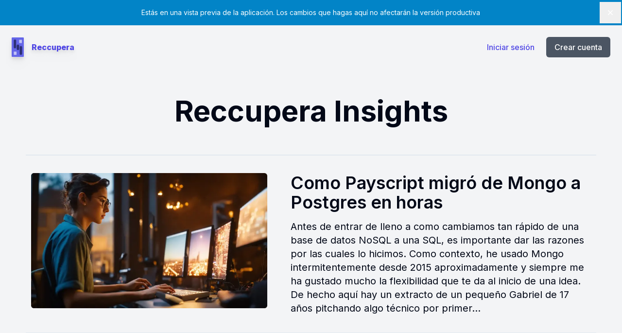

--- FILE ---
content_type: text/html; charset=utf-8
request_url: https://www.reccupera.cl/blog
body_size: 7197
content:
<!DOCTYPE html><html lang="es"><head><meta charSet="utf-8" data-next-head=""/><meta charSet="utf-8"/><meta name="viewport" content="width=device-width" data-next-head=""/><meta name="robots" content="index,follow" data-next-head=""/><meta name="description" content="Obtén la eficacia de un equipo de cobranza.
Sin tener que contratar personal y por una fracción del costo.
Mantén tu cobranza bajo control, sin errores y sin
interrupciones.
" data-next-head=""/><meta property="og:title" content="Reccupera" data-next-head=""/><meta property="og:description" content="Obtén la eficacia de un equipo de cobranza.
Sin tener que contratar personal y por una fracción del costo.
Mantén tu cobranza bajo control, sin errores y sin
interrupciones.
" data-next-head=""/><meta property="og:url" content="https://www.reccupera.cl" data-next-head=""/><meta property="og:type" content="website" data-next-head=""/><meta property="og:image" content="https://www.reccupera.cl/payscript_banner.png" data-next-head=""/><meta property="og:image:alt" content="Reccupera Logo" data-next-head=""/><meta property="og:image:width" content="1200" data-next-head=""/><meta property="og:image:height" content="627" data-next-head=""/><title data-next-head="">Reccupera Insight |  Reccupera</title><link rel="shortcut icon" href="/favicon.ico"/><link rel="preload" href="/_next/static/media/8e9860b6e62d6359-s.p.woff2" as="font" type="font/woff2" crossorigin="anonymous" data-next-font="size-adjust"/><link rel="preload" href="/_next/static/css/016b3b62bc036daa.css" as="style"/><script type="text/partytown" data-next-head="">
            window.dataLayer = window.dataLayer || [];
            window.gtag = function gtag(){dataLayer.push(arguments);}
            gtag('js', new Date());

            gtag('config', 'GTM-WGB5NJTN');
          </script><script data-partytown-config="true">
              partytown = {
               "forward": ["dataLayer.push"]
              };
            </script><link rel="stylesheet" href="/_next/static/css/016b3b62bc036daa.css" data-n-g=""/><noscript data-n-css=""></noscript><script defer="" noModule="" src="/_next/static/chunks/polyfills-42372ed130431b0a.js"></script><script data-partytown="">!(function(w,p,f,c){if(!window.crossOriginIsolated && !navigator.serviceWorker) return;c=w[p]=w[p]||{};c[f]=(c[f]||[])})(window,'partytown','forward');/* Partytown 0.10.3-dev1734732935152 - MIT builder.io */
const t={preserveBehavior:!1},e=e=>{if("string"==typeof e)return[e,t];const[n,r=t]=e;return[n,{...t,...r}]},n=Object.freeze((t=>{const e=new Set;let n=[];do{Object.getOwnPropertyNames(n).forEach((t=>{"function"==typeof n[t]&&e.add(t)}))}while((n=Object.getPrototypeOf(n))!==Object.prototype);return Array.from(e)})());!function(t,r,o,i,a,s,c,d,l,p,u=t,f){function h(){f||(f=1,"/"==(c=(s.lib||"/~partytown/")+(s.debug?"debug/":""))[0]&&(l=r.querySelectorAll('script[type="text/partytown"]'),i!=t?i.dispatchEvent(new CustomEvent("pt1",{detail:t})):(d=setTimeout(v,999999999),r.addEventListener("pt0",w),a?y(1):o.serviceWorker?o.serviceWorker.register(c+(s.swPath||"partytown-sw.js"),{scope:c}).then((function(t){t.active?y():t.installing&&t.installing.addEventListener("statechange",(function(t){"activated"==t.target.state&&y()}))}),console.error):v())))}function y(e){p=r.createElement(e?"script":"iframe"),t._pttab=Date.now(),e||(p.style.display="block",p.style.width="0",p.style.height="0",p.style.border="0",p.style.visibility="hidden",p.setAttribute("aria-hidden",!0)),p.src=c+"partytown-"+(e?"atomics.js?v=0.10.3-dev1734732935152":"sandbox-sw.html?"+t._pttab),r.querySelector(s.sandboxParent||"body").appendChild(p)}function v(n,o){for(w(),i==t&&(s.forward||[]).map((function(n){const[r]=e(n);delete t[r.split(".")[0]]})),n=0;n<l.length;n++)(o=r.createElement("script")).innerHTML=l[n].innerHTML,o.nonce=s.nonce,r.head.appendChild(o);p&&p.parentNode.removeChild(p)}function w(){clearTimeout(d)}s=t.partytown||{},i==t&&(s.forward||[]).map((function(r){const[o,{preserveBehavior:i}]=e(r);u=t,o.split(".").map((function(e,r,o){var a;u=u[o[r]]=r+1<o.length?u[o[r]]||(a=o[r+1],n.includes(a)?[]:{}):(()=>{let e=null;if(i){const{methodOrProperty:n,thisObject:r}=((t,e)=>{let n=t;for(let t=0;t<e.length-1;t+=1)n=n[e[t]];return{thisObject:n,methodOrProperty:e.length>0?n[e[e.length-1]]:void 0}})(t,o);"function"==typeof n&&(e=(...t)=>n.apply(r,...t))}return function(){let n;return e&&(n=e(arguments)),(t._ptf=t._ptf||[]).push(o,arguments),n}})()}))})),"complete"==r.readyState?h():(t.addEventListener("DOMContentLoaded",h),t.addEventListener("load",h))}(window,document,navigator,top,window.crossOriginIsolated);</script><script src="https://www.googletagmanager.com/gtag/js?id=GTM-WGB5NJTN" type="text/partytown" data-nscript="worker"></script><script src="/_next/static/chunks/webpack-8762d8b7a174cba4.js" defer=""></script><script src="/_next/static/chunks/framework-20cdedcfbc745815.js" defer=""></script><script src="/_next/static/chunks/main-1bcc1d4c82ba9e89.js" defer=""></script><script src="/_next/static/chunks/pages/_app-c716d9c0767f13fb.js" defer=""></script><script src="/_next/static/chunks/1898-c456d7b0694f1d25.js" defer=""></script><script src="/_next/static/chunks/5680-aaeb6d50ccb3736f.js" defer=""></script><script src="/_next/static/chunks/6527-eb2820b9203bdd6f.js" defer=""></script><script src="/_next/static/chunks/118-0efcca09cab79465.js" defer=""></script><script src="/_next/static/chunks/pages/blog-36526ac3eec36325.js" defer=""></script><script src="/_next/static/Mdurt2DegguEDsRVlsVht/_buildManifest.js" defer=""></script><script src="/_next/static/Mdurt2DegguEDsRVlsVht/_ssgManifest.js" defer=""></script></head><body><div id="__next"><main class="__className_de012b"><div class="flex items-center justify-between gap-x-6 bg-sky-600 px-6 py-4 sm:pr-3.5 lg:pl-8"><div class="mx-auto"><p class="text-white text-sm">Estás en una vista previa de la aplicación. Los cambios que hagas aquí no afectarán la versión productiva</p></div><button type="button" class="-m-3 flex-none p-3 focus-visible:outline-offset-[-4px]"><svg xmlns="http://www.w3.org/2000/svg" viewBox="0 0 20 20" fill="currentColor" aria-hidden="true" data-slot="icon" class="h-5 w-5 text-white"><path d="M6.28 5.22a.75.75 0 0 0-1.06 1.06L8.94 10l-3.72 3.72a.75.75 0 1 0 1.06 1.06L10 11.06l3.72 3.72a.75.75 0 1 0 1.06-1.06L11.06 10l3.72-3.72a.75.75 0 0 0-1.06-1.06L10 8.94 6.28 5.22Z"></path></svg></button></div><div id="_rht_toaster" style="position:fixed;z-index:9999;top:16px;left:16px;right:16px;bottom:16px;pointer-events:none"></div><div class="bg-gray-100 py-6"><nav class="relative mx-auto flex max-w-7xl items-center justify-between px-4 sm:px-6" aria-label="Global"><a class="flex items-center drop-shadow-lg" href="/"><img alt="Reccupera logo" loading="lazy" width="100" height="100" decoding="async" data-nimg="1" class="h-8 w-auto sm:h-10 mr-4" style="color:transparent" srcSet="/_next/image?url=%2F_next%2Fstatic%2Fmedia%2FpayScriptNavbarLogo.9e6d4e7c.png&amp;w=128&amp;q=75 1x, /_next/image?url=%2F_next%2Fstatic%2Fmedia%2FpayScriptNavbarLogo.9e6d4e7c.png&amp;w=256&amp;q=75 2x" src="/_next/image?url=%2F_next%2Fstatic%2Fmedia%2FpayScriptNavbarLogo.9e6d4e7c.png&amp;w=256&amp;q=75"/><span class="font-extrabold text-indigo-600 ">Reccupera</span></a><div class="flex items-center"><div class="flex w-full items-center justify-between md:w-auto"><div class="-mr-2 flex items-center md:hidden"><button type="button" aria-haspopup="dialog" aria-expanded="false" aria-controls="radix-:Rpm:" data-state="closed" class="focus-ring-inset inline-flex items-center justify-center rounded-md  p-2 text-gray-500 hover:text-gray-800 focus:outline-none "><span class="sr-only">Abrir menú</span><svg xmlns="http://www.w3.org/2000/svg" fill="none" viewBox="0 0 24 24" stroke-width="1.5" stroke="currentColor" aria-hidden="true" data-slot="icon" class="h-6 w-6"><path stroke-linecap="round" stroke-linejoin="round" d="M3.75 6.75h16.5M3.75 12h16.5m-16.5 5.25h16.5"></path></svg></button></div></div><div class="hidden space-x-8 md:ml-10 md:flex"></div></div><div class="hidden md:flex md:items-center md:space-x-6"><a class="text-base font-medium text-indigo-600 hover:text-indigo-500" href="/login">Iniciar sesión</a><a data-rccpr-id="signup-button" class="inline-flex items-center rounded-md border border-transparent bg-gray-600 px-4 py-2 text-base font-medium text-white hover:bg-gray-700" href="/signup">Crear cuenta</a></div></nav></div><div class="bg-gray-100"><div class="text-6xl font-bold flex justify-center pt-14 mb-10 ">Reccupera Insights</div><div class="pb-12"><div><div class="flex justify-center mt-4"><div data-orientation="horizontal" role="none" class="shrink-0 bg-border my-5 w-11/12 h-[2px]"></div></div><a href="/blog/como-payscript-migro-de-mongo-a-postgres-en-horas"><div class="mt-4"><div class=" ml-16 flex lg:flex-row flex-col "><div class="rounded overflow-hidden cursor-pointer mr-12 lg:mb-0 mb-6  min-w-[40%] lg:max-w-[40%]"><img alt="Como Payscript migró de Mongo a Postgres en horas imagen" loading="lazy" width="800" height="1000" decoding="async" data-nimg="1" class="rounded-md " style="color:transparent;background-size:cover;background-position:50% 50%;background-repeat:no-repeat;background-image:url(&quot;data:image/svg+xml;charset=utf-8,%3Csvg xmlns=&#x27;http://www.w3.org/2000/svg&#x27; viewBox=&#x27;0 0 800 1000&#x27;%3E%3Cfilter id=&#x27;b&#x27; color-interpolation-filters=&#x27;sRGB&#x27;%3E%3CfeGaussianBlur stdDeviation=&#x27;20&#x27;/%3E%3CfeColorMatrix values=&#x27;1 0 0 0 0 0 1 0 0 0 0 0 1 0 0 0 0 0 100 -1&#x27; result=&#x27;s&#x27;/%3E%3CfeFlood x=&#x27;0&#x27; y=&#x27;0&#x27; width=&#x27;100%25&#x27; height=&#x27;100%25&#x27;/%3E%3CfeComposite operator=&#x27;out&#x27; in=&#x27;s&#x27;/%3E%3CfeComposite in2=&#x27;SourceGraphic&#x27;/%3E%3CfeGaussianBlur stdDeviation=&#x27;20&#x27;/%3E%3C/filter%3E%3Cimage width=&#x27;100%25&#x27; height=&#x27;100%25&#x27; x=&#x27;0&#x27; y=&#x27;0&#x27; preserveAspectRatio=&#x27;none&#x27; style=&#x27;filter: url(%23b);&#x27; href=&#x27;[data-uri]&#x27;/%3E%3C/svg%3E&quot;)" srcSet="https://cdn.sanity.io/images/2vuytn2s/production/3de0d6348c9d9e9f7da3f7ea0514e5f924f653a1-2688x1536.jpg?w=828&amp;q=75&amp;fit=clip&amp;auto=format 1x, https://cdn.sanity.io/images/2vuytn2s/production/3de0d6348c9d9e9f7da3f7ea0514e5f924f653a1-2688x1536.jpg?w=1920&amp;q=75&amp;fit=clip&amp;auto=format 2x" src="https://cdn.sanity.io/images/2vuytn2s/production/3de0d6348c9d9e9f7da3f7ea0514e5f924f653a1-2688x1536.jpg?w=1920&amp;q=75&amp;fit=clip&amp;auto=format"/></div><div class="flex flex-col mr-16"><h2 class="text-4xl font-semibold ">Como Payscript migró de Mongo a Postgres en horas</h2><p class="text-xl mt-4">Antes de entrar de lleno a como cambiamos tan rápido de una base de datos NoSQL a una SQL, es importante dar las razones por las cuales lo hicimos.

Como contexto, he usado Mongo intermitentemente desde 2015 aproximadamente y siempre me ha gustado mucho la flexibilidad que te da al inicio de una idea.

De hecho aquí hay un extracto de un pequeño Gabriel de 17 años pitchando algo técnico por primer...</p></div></div></div></a></div><div><div class="flex justify-center mt-4"><div data-orientation="horizontal" role="none" class="shrink-0 bg-border my-5 w-11/12 h-[2px]"></div></div><a href="/blog/de-lista-de-espera-a-ganar-el-female-impact"><div class="mt-4"><div class=" ml-16 flex lg:flex-row flex-col "><div class="rounded overflow-hidden cursor-pointer mr-12 lg:mb-0 mb-6  min-w-[40%] lg:max-w-[40%]"><img alt="De lista de espera a ganar el Female Impact imagen" loading="lazy" width="800" height="1000" decoding="async" data-nimg="1" class="rounded-md " style="color:transparent;background-size:cover;background-position:50% 50%;background-repeat:no-repeat;background-image:url(&quot;data:image/svg+xml;charset=utf-8,%3Csvg xmlns=&#x27;http://www.w3.org/2000/svg&#x27; viewBox=&#x27;0 0 800 1000&#x27;%3E%3Cfilter id=&#x27;b&#x27; color-interpolation-filters=&#x27;sRGB&#x27;%3E%3CfeGaussianBlur stdDeviation=&#x27;20&#x27;/%3E%3CfeColorMatrix values=&#x27;1 0 0 0 0 0 1 0 0 0 0 0 1 0 0 0 0 0 100 -1&#x27; result=&#x27;s&#x27;/%3E%3CfeFlood x=&#x27;0&#x27; y=&#x27;0&#x27; width=&#x27;100%25&#x27; height=&#x27;100%25&#x27;/%3E%3CfeComposite operator=&#x27;out&#x27; in=&#x27;s&#x27;/%3E%3CfeComposite in2=&#x27;SourceGraphic&#x27;/%3E%3CfeGaussianBlur stdDeviation=&#x27;20&#x27;/%3E%3C/filter%3E%3Cimage width=&#x27;100%25&#x27; height=&#x27;100%25&#x27; x=&#x27;0&#x27; y=&#x27;0&#x27; preserveAspectRatio=&#x27;none&#x27; style=&#x27;filter: url(%23b);&#x27; href=&#x27;[data-uri]&#x27;/%3E%3C/svg%3E&quot;)" srcSet="https://cdn.sanity.io/images/2vuytn2s/production/275c5e6badf69d62a9f53d90dd0acabc8498867c-1327x914.jpg?w=828&amp;q=75&amp;fit=clip&amp;auto=format 1x, https://cdn.sanity.io/images/2vuytn2s/production/275c5e6badf69d62a9f53d90dd0acabc8498867c-1327x914.jpg?w=1920&amp;q=75&amp;fit=clip&amp;auto=format 2x" src="https://cdn.sanity.io/images/2vuytn2s/production/275c5e6badf69d62a9f53d90dd0acabc8498867c-1327x914.jpg?w=1920&amp;q=75&amp;fit=clip&amp;auto=format"/></div><div class="flex flex-col mr-16"><h2 class="text-4xl font-semibold ">De lista de espera a ganar el Female Impact</h2><p class="text-xl mt-4">Cuando postulamos a Startup Chile, lo hicimos con una mezcla de esperanza y nerviosismo. Tras una reunión preliminar muy alentadora, nuestra confianza estaba en su punto más alto. Sin embargo, al recibir la noticia de que inicialmente solo habíamos alcanzado la lista de espera, quedamos tristes pero jamás derrotados. Volveríamos a postular al próximo batch, todo iba a estar bien mientras avanzáram...</p></div></div></div></a></div></div></div><footer class="bg-gray-800" aria-labelledby="footer-heading"><div class="mx-auto max-w-7xl py-12 px-4 sm:px-6 lg:py-16 lg:px-8"><div class="grid grid-cols-2 md:grid-cols-3 gap-8 xl:col-span-3"><div class="md:grid md:grid-cols-2 md:gap-12"><div class="mt-12 md:mt-0"><h3 class="text-base font-medium text-white">Soporte</h3><ul role="list" class="mt-4 space-y-2"><li><a class="text-base text-gray-300 hover:text-white" href="https://status.payscript.app">Estado de la API</a></li></ul></div></div><div class="md:grid md:grid-cols-2 md:gap-12"><div class="mt-12 md:mt-0"><h3 class="text-base font-medium text-white">Legal</h3><ul role="list" class="mt-4 space-y-2"><li><a class="text-base text-gray-300 hover:text-white" href="/privacy">Privacidad</a></li><li><a class="text-base text-gray-300 hover:text-white" href="/terms">Términos</a></li></ul></div></div><div class="md:grid md:grid-cols-1 md:gap-8 md:ml-12"><img alt="startup chile logo" loading="lazy" width="300" height="300" decoding="async" data-nimg="1" class="w-full" style="color:transparent;background-size:cover;background-position:50% 50%;background-repeat:no-repeat;background-image:url(&quot;data:image/svg+xml;charset=utf-8,%3Csvg xmlns=&#x27;http://www.w3.org/2000/svg&#x27; viewBox=&#x27;0 0 320 80&#x27;%3E%3Cfilter id=&#x27;b&#x27; color-interpolation-filters=&#x27;sRGB&#x27;%3E%3CfeGaussianBlur stdDeviation=&#x27;20&#x27;/%3E%3CfeColorMatrix values=&#x27;1 0 0 0 0 0 1 0 0 0 0 0 1 0 0 0 0 0 100 -1&#x27; result=&#x27;s&#x27;/%3E%3CfeFlood x=&#x27;0&#x27; y=&#x27;0&#x27; width=&#x27;100%25&#x27; height=&#x27;100%25&#x27;/%3E%3CfeComposite operator=&#x27;out&#x27; in=&#x27;s&#x27;/%3E%3CfeComposite in2=&#x27;SourceGraphic&#x27;/%3E%3CfeGaussianBlur stdDeviation=&#x27;20&#x27;/%3E%3C/filter%3E%3Cimage width=&#x27;100%25&#x27; height=&#x27;100%25&#x27; x=&#x27;0&#x27; y=&#x27;0&#x27; preserveAspectRatio=&#x27;none&#x27; style=&#x27;filter: url(%23b);&#x27; href=&#x27;[data-uri]&#x27;/%3E%3C/svg%3E&quot;)" srcSet="/_next/image?url=%2F_next%2Fstatic%2Fmedia%2FStartupChileLogo.8a96835a.png&amp;w=384&amp;q=75 1x, /_next/image?url=%2F_next%2Fstatic%2Fmedia%2FStartupChileLogo.8a96835a.png&amp;w=640&amp;q=75 2x" src="/_next/image?url=%2F_next%2Fstatic%2Fmedia%2FStartupChileLogo.8a96835a.png&amp;w=640&amp;q=75"/></div></div><div class="mt-4"><span class="text-white text-md mx-auto opacity-85"><span class="font-bold">Payscript SPA © </span> - Av Cuarto Centenario 22, Las Condes</span></div></div></footer></main></div><script id="__NEXT_DATA__" type="application/json">{"props":{"pageProps":{"posts":[{"id":"como-payscript-migro-de-mongo-a-postgres-en-horas","contenido":"Antes de entrar de lleno a como cambiamos tan rápido de una base de datos NoSQL a una SQL, es importante dar las razones por las cuales lo hicimos.\n\nComo contexto, he usado Mongo intermitentemente desde 2015 aproximadamente y siempre me ha gustado mucho la flexibilidad que te da al inicio de una idea.\n\nDe hecho aquí hay un extracto de un pequeño Gabriel de 17 años pitchando algo técnico por primer...","titulo":"Como Payscript migró de Mongo a Postgres en horas","mainImage":{"asset":{"_createdAt":"2024-01-24T17:57:40Z","_id":"image-3de0d6348c9d9e9f7da3f7ea0514e5f924f653a1-2688x1536-jpg","_rev":"3Ozp9m32Hl0SXZYIdAX7LJ","_type":"sanity.imageAsset","_updatedAt":"2024-01-24T17:57:40Z","assetId":"3de0d6348c9d9e9f7da3f7ea0514e5f924f653a1","extension":"jpg","metadata":{"_type":"sanity.imageMetadata","blurHash":"M7C~Ya03R*xv0ggPkY~V0L^i01~WJ:rV^*","dimensions":{"_type":"sanity.imageDimensions","aspectRatio":1.75,"height":1536,"width":2688},"hasAlpha":false,"isOpaque":true,"lqip":"[data-uri]","palette":{"_type":"sanity.imagePalette","darkMuted":{"_type":"sanity.imagePaletteSwatch","background":"#5b4735","foreground":"#fff","population":2.05,"title":"#fff"},"darkVibrant":{"_type":"sanity.imagePaletteSwatch","background":"#6d2405","foreground":"#fff","population":0.02,"title":"#fff"},"dominant":{"_type":"sanity.imagePaletteSwatch","background":"#e7b988","foreground":"#000","population":5.54,"title":"#fff"},"lightMuted":{"_type":"sanity.imagePaletteSwatch","background":"#d3beb6","foreground":"#000","population":1.53,"title":"#fff"},"lightVibrant":{"_type":"sanity.imagePaletteSwatch","background":"#e7b988","foreground":"#000","population":5.54,"title":"#fff"},"muted":{"_type":"sanity.imagePaletteSwatch","background":"#ac704d","foreground":"#fff","population":0.53,"title":"#fff"},"vibrant":{"_type":"sanity.imagePaletteSwatch","background":"#b4702d","foreground":"#fff","population":0.92,"title":"#fff"}}},"mimeType":"image/jpeg","originalFilename":"ultra realistic в взphoto of a software developmen.jpg","path":"images/2vuytn2s/production/3de0d6348c9d9e9f7da3f7ea0514e5f924f653a1-2688x1536.jpg","sha1hash":"3de0d6348c9d9e9f7da3f7ea0514e5f924f653a1","size":326454,"uploadId":"WNyJr4yifMHdT6QiITHAQtux1MPapXCY","url":"https://cdn.sanity.io/images/2vuytn2s/production/3de0d6348c9d9e9f7da3f7ea0514e5f924f653a1-2688x1536.jpg"}}},{"id":"de-lista-de-espera-a-ganar-el-female-impact","contenido":"Cuando postulamos a Startup Chile, lo hicimos con una mezcla de esperanza y nerviosismo. Tras una reunión preliminar muy alentadora, nuestra confianza estaba en su punto más alto. Sin embargo, al recibir la noticia de que inicialmente solo habíamos alcanzado la lista de espera, quedamos tristes pero jamás derrotados. Volveríamos a postular al próximo batch, todo iba a estar bien mientras avanzáram...","titulo":"De lista de espera a ganar el Female Impact","mainImage":{"asset":{"_createdAt":"2024-01-23T14:57:29Z","_id":"image-275c5e6badf69d62a9f53d90dd0acabc8498867c-1327x914-jpg","_rev":"3Ozp9m32Hl0SXZYId9CbVl","_type":"sanity.imageAsset","_updatedAt":"2024-01-23T14:57:29Z","assetId":"275c5e6badf69d62a9f53d90dd0acabc8498867c","extension":"jpg","metadata":{"_type":"sanity.imageMetadata","blurHash":"VaDAu[yZroRPxvpdkXjDj?j]I9VrkDt8V@MwV?a$f8ae","dimensions":{"_type":"sanity.imageDimensions","aspectRatio":1.451859956236324,"height":914,"width":1327},"hasAlpha":false,"isOpaque":true,"lqip":"[data-uri]","palette":{"_type":"sanity.imagePalette","darkMuted":{"_type":"sanity.imagePaletteSwatch","background":"#53402d","foreground":"#fff","population":3.14,"title":"#fff"},"darkVibrant":{"_type":"sanity.imagePaletteSwatch","background":"#215075","foreground":"#fff","population":1.55,"title":"#fff"},"dominant":{"_type":"sanity.imagePaletteSwatch","background":"#948870","foreground":"#fff","population":8.41,"title":"#fff"},"lightMuted":{"_type":"sanity.imagePaletteSwatch","background":"#94bcc3","foreground":"#000","population":0.13,"title":"#fff"},"lightVibrant":{"_type":"sanity.imagePaletteSwatch","background":"#8dc9f5","foreground":"#000","population":1.35,"title":"#fff"},"muted":{"_type":"sanity.imagePaletteSwatch","background":"#948870","foreground":"#fff","population":8.41,"title":"#fff"},"vibrant":{"_type":"sanity.imagePaletteSwatch","background":"#35c5ef","foreground":"#000","population":0.09,"title":"#fff"}}},"mimeType":"image/jpeg","originalFilename":"1703166084906.jpg","path":"images/2vuytn2s/production/275c5e6badf69d62a9f53d90dd0acabc8498867c-1327x914.jpg","sha1hash":"275c5e6badf69d62a9f53d90dd0acabc8498867c","size":119880,"uploadId":"32Y2pdx7YtCR5X6frqfeiCkdGLaca79I","url":"https://cdn.sanity.io/images/2vuytn2s/production/275c5e6badf69d62a9f53d90dd0acabc8498867c-1327x914.jpg"}}}]},"__N_SSG":true},"page":"/blog","query":{},"buildId":"Mdurt2DegguEDsRVlsVht","isFallback":false,"gsp":true,"scriptLoader":[]}</script></body></html>

--- FILE ---
content_type: application/javascript; charset=utf-8
request_url: https://www.reccupera.cl/_next/static/chunks/pages/_app-c716d9c0767f13fb.js
body_size: 154488
content:
(self.webpackChunk_N_E=self.webpackChunk_N_E||[]).push([[636],{7841:(e,t,r)=>{var n=r(48636).runInContext();e.exports=r(93579)(n,n)},93579:(e,t,r)=>{var n=r(43565),i=r(22991),s=Array.prototype.push;function a(e,t){return 2==t?function(t,r){return e(t,r)}:function(t){return e(t)}}function o(e){for(var t=e?e.length:0,r=Array(t);t--;)r[t]=e[t];return r}function l(e,t){return function(){var r=arguments.length;if(r){for(var n=Array(r);r--;)n[r]=arguments[r];var i=n[0]=t.apply(void 0,n);return e.apply(void 0,n),i}}}e.exports=function e(t,r,u,c){var d="function"==typeof r,h=r===Object(r);if(h&&(c=u,u=r,r=void 0),null==u)throw TypeError();c||(c={});var p={cap:!("cap"in c)||c.cap,curry:!("curry"in c)||c.curry,fixed:!("fixed"in c)||c.fixed,immutable:!("immutable"in c)||c.immutable,rearg:!("rearg"in c)||c.rearg},f=d?u:i,g="curry"in c&&c.curry,_="fixed"in c&&c.fixed,m="rearg"in c&&c.rearg,y=d?u.runInContext():void 0,b=d?u:{ary:t.ary,assign:t.assign,clone:t.clone,curry:t.curry,forEach:t.forEach,isArray:t.isArray,isError:t.isError,isFunction:t.isFunction,isWeakMap:t.isWeakMap,iteratee:t.iteratee,keys:t.keys,rearg:t.rearg,toInteger:t.toInteger,toPath:t.toPath},w=b.ary,x=b.assign,k=b.clone,E=b.curry,S=b.forEach,O=b.isArray,C=b.isError,I=b.isFunction,R=b.isWeakMap,P=b.keys,T=b.rearg,A=b.toInteger,F=b.toPath,M=P(n.aryMethod),j={castArray:function(e){return function(){var t=arguments[0];return O(t)?e(o(t)):e.apply(void 0,arguments)}},iteratee:function(e){return function(){var t=arguments[0],r=arguments[1],n=e(t,r),i=n.length;return p.cap&&"number"==typeof r?(r=r>2?r-2:1,i&&i<=r?n:a(n,r)):n}},mixin:function(e){return function(t){var r=this;if(!I(r))return e(r,Object(t));var n=[];return S(P(t),function(e){I(t[e])&&n.push([e,r.prototype[e]])}),e(r,Object(t)),S(n,function(e){var t=e[1];I(t)?r.prototype[e[0]]=t:delete r.prototype[e[0]]}),r}},nthArg:function(e){return function(t){var r=t<0?1:A(t)+1;return E(e(t),r)}},rearg:function(e){return function(t,r){var n=r?r.length:0;return E(e(t,r),n)}},runInContext:function(r){return function(n){return e(t,r(n),c)}}};function D(e,t,r){if(p.fixed&&(_||!n.skipFixed[e])){var i=n.methodSpread[e],a=i&&i.start;return void 0===a?w(t,r):function(){for(var e=arguments.length,r=e-1,n=Array(e);e--;)n[e]=arguments[e];var i=n[a],o=n.slice(0,a);return i&&s.apply(o,i),a!=r&&s.apply(o,n.slice(a+1)),t.apply(this,o)}}return t}function L(e,t,r){return p.rearg&&r>1&&(m||!n.skipRearg[e])?T(t,n.methodRearg[e]||n.aryRearg[r]):t}function N(e,t){t=F(t);for(var r=-1,n=t.length,i=n-1,s=k(Object(e)),a=s;null!=a&&++r<n;){var o=t[r],l=a[o];null==l||I(l)||C(l)||R(l)||(a[o]=k(r==i?l:Object(l))),a=a[o]}return s}function q(t,r){var i=n.aliasToReal[t]||t,s=n.remap[i]||i,a=c;return function(t){return e(d?y:b,i,d?y[s]:r,x(x({},a),t))}}function $(e,t){return function(){var r=arguments.length;if(!r)return e();for(var n=Array(r);r--;)n[r]=arguments[r];var i=p.rearg?0:r-1;return n[i]=t(n[i]),e.apply(void 0,n)}}function U(e,t,r){var i,s=n.aliasToReal[e]||e,u=t,c=j[s];return c?u=c(t):p.immutable&&(n.mutate.array[s]?u=l(t,o):n.mutate.object[s]?u=l(t,function(e){return t({},e)}):n.mutate.set[s]&&(u=l(t,N))),S(M,function(e){return S(n.aryMethod[e],function(t){if(s==t){var r,o=n.methodSpread[s];return i=o&&o.afterRearg?D(s,L(s,u,e),e):L(s,D(s,u,e),e),r=i=function(e,t){if(p.cap){var r=n.iterateeRearg[e];if(r)return $(t,function(e){var t,n=r.length;return t=T(a(e,n),r),2==n?function(e,r){return t.apply(void 0,arguments)}:function(e){return t.apply(void 0,arguments)}});var i=!d&&n.iterateeAry[e];if(i)return $(t,function(e){return"function"==typeof e?a(e,i):e})}return t}(s,i),i=g||p.curry&&e>1?E(r,e):r,!1}}),!i}),i||(i=u),i==t&&(i=g?E(i,1):function(){return t.apply(this,arguments)}),i.convert=q(s,t),i.placeholder=t.placeholder=r,i}if(!h)return U(r,u,f);var z=u,B=[];return S(M,function(e){S(n.aryMethod[e],function(e){var t=z[n.remap[e]||e];t&&B.push([e,U(e,t,z)])})}),S(P(z),function(e){var t=z[e];if("function"==typeof t){for(var r=B.length;r--;)if(B[r][0]==e)return;t.convert=q(e,t),B.push([e,t])}}),S(B,function(e){z[e[0]]=e[1]}),z.convert=function(e){return z.runInContext.convert(e)(void 0)},z.placeholder=z,S(P(z),function(e){S(n.realToAlias[e]||[],function(t){z[t]=z[e]})}),z}},43565:(e,t)=>{t.aliasToReal={each:"forEach",eachRight:"forEachRight",entries:"toPairs",entriesIn:"toPairsIn",extend:"assignIn",extendAll:"assignInAll",extendAllWith:"assignInAllWith",extendWith:"assignInWith",first:"head",conforms:"conformsTo",matches:"isMatch",property:"get",__:"placeholder",F:"stubFalse",T:"stubTrue",all:"every",allPass:"overEvery",always:"constant",any:"some",anyPass:"overSome",apply:"spread",assoc:"set",assocPath:"set",complement:"negate",compose:"flowRight",contains:"includes",dissoc:"unset",dissocPath:"unset",dropLast:"dropRight",dropLastWhile:"dropRightWhile",equals:"isEqual",identical:"eq",indexBy:"keyBy",init:"initial",invertObj:"invert",juxt:"over",omitAll:"omit",nAry:"ary",path:"get",pathEq:"matchesProperty",pathOr:"getOr",paths:"at",pickAll:"pick",pipe:"flow",pluck:"map",prop:"get",propEq:"matchesProperty",propOr:"getOr",props:"at",symmetricDifference:"xor",symmetricDifferenceBy:"xorBy",symmetricDifferenceWith:"xorWith",takeLast:"takeRight",takeLastWhile:"takeRightWhile",unapply:"rest",unnest:"flatten",useWith:"overArgs",where:"conformsTo",whereEq:"isMatch",zipObj:"zipObject"},t.aryMethod={1:["assignAll","assignInAll","attempt","castArray","ceil","create","curry","curryRight","defaultsAll","defaultsDeepAll","floor","flow","flowRight","fromPairs","invert","iteratee","memoize","method","mergeAll","methodOf","mixin","nthArg","over","overEvery","overSome","rest","reverse","round","runInContext","spread","template","trim","trimEnd","trimStart","uniqueId","words","zipAll"],2:["add","after","ary","assign","assignAllWith","assignIn","assignInAllWith","at","before","bind","bindAll","bindKey","chunk","cloneDeepWith","cloneWith","concat","conformsTo","countBy","curryN","curryRightN","debounce","defaults","defaultsDeep","defaultTo","delay","difference","divide","drop","dropRight","dropRightWhile","dropWhile","endsWith","eq","every","filter","find","findIndex","findKey","findLast","findLastIndex","findLastKey","flatMap","flatMapDeep","flattenDepth","forEach","forEachRight","forIn","forInRight","forOwn","forOwnRight","get","groupBy","gt","gte","has","hasIn","includes","indexOf","intersection","invertBy","invoke","invokeMap","isEqual","isMatch","join","keyBy","lastIndexOf","lt","lte","map","mapKeys","mapValues","matchesProperty","maxBy","meanBy","merge","mergeAllWith","minBy","multiply","nth","omit","omitBy","overArgs","pad","padEnd","padStart","parseInt","partial","partialRight","partition","pick","pickBy","propertyOf","pull","pullAll","pullAt","random","range","rangeRight","rearg","reject","remove","repeat","restFrom","result","sampleSize","some","sortBy","sortedIndex","sortedIndexOf","sortedLastIndex","sortedLastIndexOf","sortedUniqBy","split","spreadFrom","startsWith","subtract","sumBy","take","takeRight","takeRightWhile","takeWhile","tap","throttle","thru","times","trimChars","trimCharsEnd","trimCharsStart","truncate","union","uniqBy","uniqWith","unset","unzipWith","without","wrap","xor","zip","zipObject","zipObjectDeep"],3:["assignInWith","assignWith","clamp","differenceBy","differenceWith","findFrom","findIndexFrom","findLastFrom","findLastIndexFrom","getOr","includesFrom","indexOfFrom","inRange","intersectionBy","intersectionWith","invokeArgs","invokeArgsMap","isEqualWith","isMatchWith","flatMapDepth","lastIndexOfFrom","mergeWith","orderBy","padChars","padCharsEnd","padCharsStart","pullAllBy","pullAllWith","rangeStep","rangeStepRight","reduce","reduceRight","replace","set","slice","sortedIndexBy","sortedLastIndexBy","transform","unionBy","unionWith","update","xorBy","xorWith","zipWith"],4:["fill","setWith","updateWith"]},t.aryRearg={2:[1,0],3:[2,0,1],4:[3,2,0,1]},t.iterateeAry={dropRightWhile:1,dropWhile:1,every:1,filter:1,find:1,findFrom:1,findIndex:1,findIndexFrom:1,findKey:1,findLast:1,findLastFrom:1,findLastIndex:1,findLastIndexFrom:1,findLastKey:1,flatMap:1,flatMapDeep:1,flatMapDepth:1,forEach:1,forEachRight:1,forIn:1,forInRight:1,forOwn:1,forOwnRight:1,map:1,mapKeys:1,mapValues:1,partition:1,reduce:2,reduceRight:2,reject:1,remove:1,some:1,takeRightWhile:1,takeWhile:1,times:1,transform:2},t.iterateeRearg={mapKeys:[1],reduceRight:[1,0]},t.methodRearg={assignInAllWith:[1,0],assignInWith:[1,2,0],assignAllWith:[1,0],assignWith:[1,2,0],differenceBy:[1,2,0],differenceWith:[1,2,0],getOr:[2,1,0],intersectionBy:[1,2,0],intersectionWith:[1,2,0],isEqualWith:[1,2,0],isMatchWith:[2,1,0],mergeAllWith:[1,0],mergeWith:[1,2,0],padChars:[2,1,0],padCharsEnd:[2,1,0],padCharsStart:[2,1,0],pullAllBy:[2,1,0],pullAllWith:[2,1,0],rangeStep:[1,2,0],rangeStepRight:[1,2,0],setWith:[3,1,2,0],sortedIndexBy:[2,1,0],sortedLastIndexBy:[2,1,0],unionBy:[1,2,0],unionWith:[1,2,0],updateWith:[3,1,2,0],xorBy:[1,2,0],xorWith:[1,2,0],zipWith:[1,2,0]},t.methodSpread={assignAll:{start:0},assignAllWith:{start:0},assignInAll:{start:0},assignInAllWith:{start:0},defaultsAll:{start:0},defaultsDeepAll:{start:0},invokeArgs:{start:2},invokeArgsMap:{start:2},mergeAll:{start:0},mergeAllWith:{start:0},partial:{start:1},partialRight:{start:1},without:{start:1},zipAll:{start:0}},t.mutate={array:{fill:!0,pull:!0,pullAll:!0,pullAllBy:!0,pullAllWith:!0,pullAt:!0,remove:!0,reverse:!0},object:{assign:!0,assignAll:!0,assignAllWith:!0,assignIn:!0,assignInAll:!0,assignInAllWith:!0,assignInWith:!0,assignWith:!0,defaults:!0,defaultsAll:!0,defaultsDeep:!0,defaultsDeepAll:!0,merge:!0,mergeAll:!0,mergeAllWith:!0,mergeWith:!0},set:{set:!0,setWith:!0,unset:!0,update:!0,updateWith:!0}},t.realToAlias=function(){var e=Object.prototype.hasOwnProperty,r=t.aliasToReal,n={};for(var i in r){var s=r[i];e.call(n,s)?n[s].push(i):n[s]=[i]}return n}(),t.remap={assignAll:"assign",assignAllWith:"assignWith",assignInAll:"assignIn",assignInAllWith:"assignInWith",curryN:"curry",curryRightN:"curryRight",defaultsAll:"defaults",defaultsDeepAll:"defaultsDeep",findFrom:"find",findIndexFrom:"findIndex",findLastFrom:"findLast",findLastIndexFrom:"findLastIndex",getOr:"get",includesFrom:"includes",indexOfFrom:"indexOf",invokeArgs:"invoke",invokeArgsMap:"invokeMap",lastIndexOfFrom:"lastIndexOf",mergeAll:"merge",mergeAllWith:"mergeWith",padChars:"pad",padCharsEnd:"padEnd",padCharsStart:"padStart",propertyOf:"get",rangeStep:"range",rangeStepRight:"rangeRight",restFrom:"rest",spreadFrom:"spread",trimChars:"trim",trimCharsEnd:"trimEnd",trimCharsStart:"trimStart",zipAll:"zip"},t.skipFixed={castArray:!0,flow:!0,flowRight:!0,iteratee:!0,mixin:!0,rearg:!0,runInContext:!0},t.skipRearg={add:!0,assign:!0,assignIn:!0,bind:!0,bindKey:!0,concat:!0,difference:!0,divide:!0,eq:!0,gt:!0,gte:!0,isEqual:!0,lt:!0,lte:!0,matchesProperty:!0,merge:!0,multiply:!0,overArgs:!0,partial:!0,partialRight:!0,propertyOf:!0,random:!0,range:!0,rangeRight:!0,subtract:!0,zip:!0,zipObject:!0,zipObjectDeep:!0}},22991:e=>{e.exports={}},48636:function(e,t,r){var n;e=r.nmd(e),(function(){function i(e,t,r){switch(r.length){case 0:return e.call(t);case 1:return e.call(t,r[0]);case 2:return e.call(t,r[0],r[1]);case 3:return e.call(t,r[0],r[1],r[2])}return e.apply(t,r)}function s(e,t,r,n){for(var i=-1,s=null==e?0:e.length;++i<s;){var a=e[i];t(n,a,r(a),e)}return n}function a(e,t){for(var r=-1,n=null==e?0:e.length;++r<n&&!1!==t(e[r],r,e););return e}function o(e,t){for(var r=-1,n=null==e?0:e.length;++r<n;)if(!t(e[r],r,e))return!1;return!0}function l(e,t){for(var r=-1,n=null==e?0:e.length,i=0,s=[];++r<n;){var a=e[r];t(a,r,e)&&(s[i++]=a)}return s}function u(e,t){return!!(null==e?0:e.length)&&y(e,t,0)>-1}function c(e,t,r){for(var n=-1,i=null==e?0:e.length;++n<i;)if(r(t,e[n]))return!0;return!1}function d(e,t){for(var r=-1,n=null==e?0:e.length,i=Array(n);++r<n;)i[r]=t(e[r],r,e);return i}function h(e,t){for(var r=-1,n=t.length,i=e.length;++r<n;)e[i+r]=t[r];return e}function p(e,t,r,n){var i=-1,s=null==e?0:e.length;for(n&&s&&(r=e[++i]);++i<s;)r=t(r,e[i],i,e);return r}function f(e,t,r,n){var i=null==e?0:e.length;for(n&&i&&(r=e[--i]);i--;)r=t(r,e[i],i,e);return r}function g(e,t){for(var r=-1,n=null==e?0:e.length;++r<n;)if(t(e[r],r,e))return!0;return!1}function _(e,t,r){var n;return r(e,function(e,r,i){if(t(e,r,i))return n=r,!1}),n}function m(e,t,r,n){for(var i=e.length,s=r+(n?1:-1);n?s--:++s<i;)if(t(e[s],s,e))return s;return -1}function y(e,t,r){return t==t?function(e,t,r){for(var n=r-1,i=e.length;++n<i;)if(e[n]===t)return n;return -1}(e,t,r):m(e,w,r)}function b(e,t,r,n){for(var i=r-1,s=e.length;++i<s;)if(n(e[i],t))return i;return -1}function w(e){return e!=e}function x(e,t){var r=null==e?0:e.length;return r?O(e,t)/r:Z}function k(e){return function(t){return null==t?B:t[e]}}function E(e){return function(t){return null==e?B:e[t]}}function S(e,t,r,n,i){return i(e,function(e,i,s){r=n?(n=!1,e):t(r,e,i,s)}),r}function O(e,t){for(var r,n=-1,i=e.length;++n<i;){var s=t(e[n]);s!==B&&(r=r===B?s:r+s)}return r}function C(e,t){for(var r=-1,n=Array(e);++r<e;)n[r]=t(r);return n}function I(e){return e?e.slice(0,z(e)+1).replace(eN,""):e}function R(e){return function(t){return e(t)}}function P(e,t){return d(t,function(t){return e[t]})}function T(e,t){return e.has(t)}function A(e,t){for(var r=-1,n=e.length;++r<n&&y(t,e[r],0)>-1;);return r}function F(e,t){for(var r=e.length;r--&&y(t,e[r],0)>-1;);return r}function M(e){return"\\"+tP[e]}function j(e){return tE.test(e)}function D(e){var t=-1,r=Array(e.size);return e.forEach(function(e,n){r[++t]=[n,e]}),r}function L(e,t){return function(r){return e(t(r))}}function N(e,t){for(var r=-1,n=e.length,i=0,s=[];++r<n;){var a=e[r];a!==t&&a!==H||(e[r]=H,s[i++]=r)}return s}function q(e){var t=-1,r=Array(e.size);return e.forEach(function(e){r[++t]=e}),r}function $(e){return j(e)?function(e){for(var t=tx.lastIndex=0;tx.test(e);)++t;return t}(e):tQ(e)}function U(e){return j(e)?e.match(tx)||[]:e.split("")}function z(e){for(var t=e.length;t--&&eq.test(e.charAt(t)););return t}var B,W="Expected a function",G="__lodash_hash_undefined__",H="__lodash_placeholder__",Q=1/0,Z=NaN,V=[["ary",128],["bind",1],["bindKey",2],["curry",8],["curryRight",16],["flip",512],["partial",32],["partialRight",64],["rearg",256]],K="[object Arguments]",Y="[object Array]",X="[object Boolean]",J="[object Date]",ee="[object Error]",et="[object Function]",er="[object GeneratorFunction]",en="[object Map]",ei="[object Number]",es="[object Object]",ea="[object Promise]",eo="[object RegExp]",el="[object Set]",eu="[object String]",ec="[object Symbol]",ed="[object WeakMap]",eh="[object ArrayBuffer]",ep="[object DataView]",ef="[object Float32Array]",eg="[object Float64Array]",ev="[object Int8Array]",e_="[object Int16Array]",em="[object Int32Array]",ey="[object Uint8Array]",eb="[object Uint8ClampedArray]",ew="[object Uint16Array]",ex="[object Uint32Array]",ek=/\b__p \+= '';/g,eE=/\b(__p \+=) '' \+/g,eS=/(__e\(.*?\)|\b__t\)) \+\n'';/g,eO=/&(?:amp|lt|gt|quot|#39);/g,eC=/[&<>"']/g,eI=RegExp(eO.source),eR=RegExp(eC.source),eP=/<%-([\s\S]+?)%>/g,eT=/<%([\s\S]+?)%>/g,eA=/<%=([\s\S]+?)%>/g,eF=/\.|\[(?:[^[\]]*|(["'])(?:(?!\1)[^\\]|\\.)*?\1)\]/,eM=/^\w*$/,ej=/[^.[\]]+|\[(?:(-?\d+(?:\.\d+)?)|(["'])((?:(?!\2)[^\\]|\\.)*?)\2)\]|(?=(?:\.|\[\])(?:\.|\[\]|$))/g,eD=/[\\^$.*+?()[\]{}|]/g,eL=RegExp(eD.source),eN=/^\s+/,eq=/\s/,e$=/\{(?:\n\/\* \[wrapped with .+\] \*\/)?\n?/,eU=/\{\n\/\* \[wrapped with (.+)\] \*/,ez=/,? & /,eB=/[^\x00-\x2f\x3a-\x40\x5b-\x60\x7b-\x7f]+/g,eW=/[()=,{}\[\]\/\s]/,eG=/\\(\\)?/g,eH=/\$\{([^\\}]*(?:\\.[^\\}]*)*)\}/g,eQ=/\w*$/,eZ=/^[-+]0x[0-9a-f]+$/i,eV=/^0b[01]+$/i,eK=/^\[object .+?Constructor\]$/,eY=/^0o[0-7]+$/i,eX=/^(?:0|[1-9]\d*)$/,eJ=/[\xc0-\xd6\xd8-\xf6\xf8-\xff\u0100-\u017f]/g,e0=/($^)/,e1=/['\n\r\u2028\u2029\\]/g,e2="\ud800-\udfff",e3="\\u0300-\\u036f\\ufe20-\\ufe2f\\u20d0-\\u20ff",e4="\\u2700-\\u27bf",e6="a-z\\xdf-\\xf6\\xf8-\\xff",e5="A-Z\\xc0-\\xd6\\xd8-\\xde",e9="\\ufe0e\\ufe0f",e8="\\xac\\xb1\\xd7\\xf7\\x00-\\x2f\\x3a-\\x40\\x5b-\\x60\\x7b-\\xbf\\u2000-\\u206f \\t\\x0b\\f\\xa0\\ufeff\\n\\r\\u2028\\u2029\\u1680\\u180e\\u2000\\u2001\\u2002\\u2003\\u2004\\u2005\\u2006\\u2007\\u2008\\u2009\\u200a\\u202f\\u205f\\u3000",e7="['’]",te="["+e8+"]",tt="["+e3+"]",tr="["+e6+"]",tn="[^"+e2+e8+"\\d+"+e4+e6+e5+"]",ti="\ud83c[\udffb-\udfff]",ts="[^"+e2+"]",ta="(?:\ud83c[\udde6-\uddff]){2}",to="[\ud800-\udbff][\udc00-\udfff]",tl="["+e5+"]",tu="\\u200d",tc="(?:"+tr+"|"+tn+")",td="(?:"+tl+"|"+tn+")",th="(?:"+e7+"(?:d|ll|m|re|s|t|ve))?",tp="(?:"+e7+"(?:D|LL|M|RE|S|T|VE))?",tf="(?:"+tt+"|"+ti+")?",tg="["+e9+"]?",tv="(?:"+tu+"(?:"+[ts,ta,to].join("|")+")"+tg+tf+")*",t_=tg+tf+tv,tm="(?:"+["["+e4+"]",ta,to].join("|")+")"+t_,ty="(?:"+[ts+tt+"?",tt,ta,to,"["+e2+"]"].join("|")+")",tb=RegExp(e7,"g"),tw=RegExp(tt,"g"),tx=RegExp(ti+"(?="+ti+")|"+ty+t_,"g"),tk=RegExp([tl+"?"+tr+"+"+th+"(?="+[te,tl,"$"].join("|")+")",td+"+"+tp+"(?="+[te,tl+tc,"$"].join("|")+")",tl+"?"+tc+"+"+th,tl+"+"+tp,"\\d*(?:1ST|2ND|3RD|(?![123])\\dTH)(?=\\b|[a-z_])","\\d*(?:1st|2nd|3rd|(?![123])\\dth)(?=\\b|[A-Z_])","\\d+",tm].join("|"),"g"),tE=RegExp("["+tu+e2+e3+e9+"]"),tS=/[a-z][A-Z]|[A-Z]{2}[a-z]|[0-9][a-zA-Z]|[a-zA-Z][0-9]|[^a-zA-Z0-9 ]/,tO=["Array","Buffer","DataView","Date","Error","Float32Array","Float64Array","Function","Int8Array","Int16Array","Int32Array","Map","Math","Object","Promise","RegExp","Set","String","Symbol","TypeError","Uint8Array","Uint8ClampedArray","Uint16Array","Uint32Array","WeakMap","_","clearTimeout","isFinite","parseInt","setTimeout"],tC=-1,tI={};tI[ef]=tI[eg]=tI[ev]=tI[e_]=tI[em]=tI[ey]=tI[eb]=tI[ew]=tI[ex]=!0,tI[K]=tI[Y]=tI[eh]=tI[X]=tI[ep]=tI[J]=tI[ee]=tI[et]=tI[en]=tI[ei]=tI[es]=tI[eo]=tI[el]=tI[eu]=tI[ed]=!1;var tR={};tR[K]=tR[Y]=tR[eh]=tR[ep]=tR[X]=tR[J]=tR[ef]=tR[eg]=tR[ev]=tR[e_]=tR[em]=tR[en]=tR[ei]=tR[es]=tR[eo]=tR[el]=tR[eu]=tR[ec]=tR[ey]=tR[eb]=tR[ew]=tR[ex]=!0,tR[ee]=tR[et]=tR[ed]=!1;var tP={"\\":"\\","'":"'","\n":"n","\r":"r","\u2028":"u2028","\u2029":"u2029"},tT=parseFloat,tA=parseInt,tF="object"==typeof r.g&&r.g&&r.g.Object===Object&&r.g,tM="object"==typeof self&&self&&self.Object===Object&&self,tj=tF||tM||Function("return this")(),tD=t&&!t.nodeType&&t,tL=tD&&e&&!e.nodeType&&e,tN=tL&&tL.exports===tD,tq=tN&&tF.process,t$=function(){try{return tL&&tL.require&&tL.require("util").types||tq&&tq.binding&&tq.binding("util")}catch(e){}}(),tU=t$&&t$.isArrayBuffer,tz=t$&&t$.isDate,tB=t$&&t$.isMap,tW=t$&&t$.isRegExp,tG=t$&&t$.isSet,tH=t$&&t$.isTypedArray,tQ=k("length"),tZ=E({À:"A",Á:"A",Â:"A",Ã:"A",Ä:"A",Å:"A",à:"a",á:"a",â:"a",ã:"a",ä:"a",å:"a",Ç:"C",ç:"c",Ð:"D",ð:"d",È:"E",É:"E",Ê:"E",Ë:"E",è:"e",é:"e",ê:"e",ë:"e",Ì:"I",Í:"I",Î:"I",Ï:"I",ì:"i",í:"i",î:"i",ï:"i",Ñ:"N",ñ:"n",Ò:"O",Ó:"O",Ô:"O",Õ:"O",Ö:"O",Ø:"O",ò:"o",ó:"o",ô:"o",õ:"o",ö:"o",ø:"o",Ù:"U",Ú:"U",Û:"U",Ü:"U",ù:"u",ú:"u",û:"u",ü:"u",Ý:"Y",ý:"y",ÿ:"y",Æ:"Ae",æ:"ae",Þ:"Th",þ:"th",ß:"ss",Ā:"A",Ă:"A",Ą:"A",ā:"a",ă:"a",ą:"a",Ć:"C",Ĉ:"C",Ċ:"C",Č:"C",ć:"c",ĉ:"c",ċ:"c",č:"c",Ď:"D",Đ:"D",ď:"d",đ:"d",Ē:"E",Ĕ:"E",Ė:"E",Ę:"E",Ě:"E",ē:"e",ĕ:"e",ė:"e",ę:"e",ě:"e",Ĝ:"G",Ğ:"G",Ġ:"G",Ģ:"G",ĝ:"g",ğ:"g",ġ:"g",ģ:"g",Ĥ:"H",Ħ:"H",ĥ:"h",ħ:"h",Ĩ:"I",Ī:"I",Ĭ:"I",Į:"I",İ:"I",ĩ:"i",ī:"i",ĭ:"i",į:"i",ı:"i",Ĵ:"J",ĵ:"j",Ķ:"K",ķ:"k",ĸ:"k",Ĺ:"L",Ļ:"L",Ľ:"L",Ŀ:"L",Ł:"L",ĺ:"l",ļ:"l",ľ:"l",ŀ:"l",ł:"l",Ń:"N",Ņ:"N",Ň:"N",Ŋ:"N",ń:"n",ņ:"n",ň:"n",ŋ:"n",Ō:"O",Ŏ:"O",Ő:"O",ō:"o",ŏ:"o",ő:"o",Ŕ:"R",Ŗ:"R",Ř:"R",ŕ:"r",ŗ:"r",ř:"r",Ś:"S",Ŝ:"S",Ş:"S",Š:"S",ś:"s",ŝ:"s",ş:"s",š:"s",Ţ:"T",Ť:"T",Ŧ:"T",ţ:"t",ť:"t",ŧ:"t",Ũ:"U",Ū:"U",Ŭ:"U",Ů:"U",Ű:"U",Ų:"U",ũ:"u",ū:"u",ŭ:"u",ů:"u",ű:"u",ų:"u",Ŵ:"W",ŵ:"w",Ŷ:"Y",ŷ:"y",Ÿ:"Y",Ź:"Z",Ż:"Z",Ž:"Z",ź:"z",ż:"z",ž:"z",Ĳ:"IJ",ĳ:"ij",Œ:"Oe",œ:"oe",ŉ:"'n",ſ:"s"}),tV=E({"&":"&amp;","<":"&lt;",">":"&gt;",'"':"&quot;","'":"&#39;"}),tK=E({"&amp;":"&","&lt;":"<","&gt;":">","&quot;":'"',"&#39;":"'"}),tY=function e(t){function r(e){if(nW(e)&&!al(e)&&!(e instanceof eq)){if(e instanceof E)return e;if(iR.call(e,"__wrapped__"))return nv(e)}return new E(e)}function n(){}function E(e,t){this.__wrapped__=e,this.__actions__=[],this.__chain__=!!t,this.__index__=0,this.__values__=B}function eq(e){this.__wrapped__=e,this.__actions__=[],this.__dir__=1,this.__filtered__=!1,this.__iteratees__=[],this.__takeCount__=0xffffffff,this.__views__=[]}function e2(e){var t=-1,r=null==e?0:e.length;for(this.clear();++t<r;){var n=e[t];this.set(n[0],n[1])}}function e3(e){var t=-1,r=null==e?0:e.length;for(this.clear();++t<r;){var n=e[t];this.set(n[0],n[1])}}function e4(e){var t=-1,r=null==e?0:e.length;for(this.clear();++t<r;){var n=e[t];this.set(n[0],n[1])}}function e6(e){var t=-1,r=null==e?0:e.length;for(this.__data__=new e4;++t<r;)this.add(e[t])}function e5(e){this.size=(this.__data__=new e3(e)).size}function e9(e,t){var r=al(e),n=!r&&ao(e),i=!r&&!n&&ac(e),s=!r&&!n&&!i&&ag(e),a=r||n||i||s,o=a?C(e.length,ix):[],l=o.length;for(var u in e)!t&&!iR.call(e,u)||a&&("length"==u||i&&("offset"==u||"parent"==u)||s&&("buffer"==u||"byteLength"==u||"byteOffset"==u)||nr(u,l))||o.push(u);return o}function e8(e){var t=e.length;return t?e[re(0,t-1)]:B}function e7(e,t,r){(r===B||nD(e[t],r))&&(r!==B||t in e)||ti(e,t,r)}function te(e,t,r){var n=e[t];iR.call(e,t)&&nD(n,r)&&(r!==B||t in e)||ti(e,t,r)}function tt(e,t){for(var r=e.length;r--;)if(nD(e[r][0],t))return r;return -1}function tr(e,t,r,n){return s_(e,function(e,i,s){t(n,e,r(e),s)}),n}function tn(e,t){return e&&rR(t,n4(t),e)}function ti(e,t,r){"__proto__"==t&&iQ?iQ(e,t,{configurable:!0,enumerable:!0,value:r,writable:!0}):e[t]=r}function ts(e,t){for(var r=-1,n=t.length,i=ig(n),s=null==e;++r<n;)i[r]=s?B:n2(e,t[r]);return i}function ta(e,t,r){return e==e&&(r!==B&&(e=e<=r?e:r),t!==B&&(e=e>=t?e:t)),e}function to(e,t,r,n,i,s){var o,l=1&t,u=2&t,c=4&t;if(r&&(o=i?r(e,n,i,s):r(e)),o!==B)return o;if(!nB(e))return e;var d=al(e);if(d){if(h=e.length,p=new e.constructor(h),h&&"string"==typeof e[0]&&iR.call(e,"index")&&(p.index=e.index,p.input=e.input),o=p,!l)return rI(e,o)}else{var h,p,f,g,_,m=sI(e),y=m==et||m==er;if(ac(e))return rx(e,l);if(m==es||m==K||y&&!i){if(o=u||y?{}:ne(e),!l)return u?(f=(_=o)&&rR(e,n6(e),_),rR(e,sC(e),f)):(g=tn(o,e),rR(e,sO(e),g))}else{if(!tR[m])return i?e:{};o=function(e,t,r){var n,i=e.constructor;switch(t){case eh:return rk(e);case X:case J:return new i(+e);case ep:return new e.constructor(r?rk(e.buffer):e.buffer,e.byteOffset,e.byteLength);case ef:case eg:case ev:case e_:case em:case ey:case eb:case ew:case ex:return rE(e,r);case en:return new i;case ei:case eu:return new i(e);case eo:return(n=new e.constructor(e.source,eQ.exec(e))).lastIndex=e.lastIndex,n;case el:return new i;case ec:return sf?ib(sf.call(e)):{}}}(e,m,l)}}s||(s=new e5);var b=s.get(e);if(b)return b;s.set(e,o),af(e)?e.forEach(function(n){o.add(to(n,t,r,n,e,s))}):ah(e)&&e.forEach(function(n,i){o.set(i,to(n,t,r,i,e,s))});var w=c?u?r2:r1:u?n6:n4,x=d?B:w(e);return a(x||e,function(n,i){x&&(n=e[i=n]),te(o,i,to(n,t,r,i,e,s))}),o}function tl(e,t,r){var n=r.length;if(null==e)return!n;for(e=ib(e);n--;){var i=r[n],s=t[i],a=e[i];if(a===B&&!(i in e)||!s(a))return!1}return!0}function tu(e,t,r){if("function"!=typeof e)throw new ik(W);return sT(function(){e.apply(B,r)},t)}function tc(e,t,r,n){var i=-1,s=u,a=!0,o=e.length,l=[],h=t.length;if(!o)return l;r&&(t=d(t,R(r))),n?(s=c,a=!1):t.length>=200&&(s=T,a=!1,t=new e6(t));e:for(;++i<o;){var p=e[i],f=null==r?p:r(p);if(p=n||0!==p?p:0,a&&f==f){for(var g=h;g--;)if(t[g]===f)continue e;l.push(p)}else s(t,f,n)||l.push(p)}return l}function td(e,t){var r=!0;return s_(e,function(e,n,i){return r=!!t(e,n,i)}),r}function th(e,t,r){for(var n=-1,i=e.length;++n<i;){var s=e[n],a=t(s);if(null!=a&&(o===B?a==a&&!nZ(a):r(a,o)))var o=a,l=s}return l}function tp(e,t){var r=[];return s_(e,function(e,n,i){t(e,n,i)&&r.push(e)}),r}function tf(e,t,r,n,i){var s=-1,a=e.length;for(r||(r=nt),i||(i=[]);++s<a;){var o=e[s];t>0&&r(o)?t>1?tf(o,t-1,r,n,i):h(i,o):n||(i[i.length]=o)}return i}function tg(e,t){return e&&sy(e,t,n4)}function tv(e,t){return e&&sb(e,t,n4)}function t_(e,t){return l(t,function(t){return n$(e[t])})}function tm(e,t){t=rb(t,e);for(var r=0,n=t.length;null!=e&&r<n;)e=e[nf(t[r++])];return r&&r==n?e:B}function ty(e,t,r){var n=t(e);return al(e)?n:h(n,r(e))}function tx(e){return null==e?e===B?"[object Undefined]":"[object Null]":iH&&iH in ib(e)?function(e){var t=iR.call(e,iH),r=e[iH];try{e[iH]=B;var n=!0}catch(e){}var i=iA.call(e);return n&&(t?e[iH]=r:delete e[iH]),i}(e):iA.call(e)}function tE(e,t){return e>t}function tP(e,t){return null!=e&&iR.call(e,t)}function tF(e,t){return null!=e&&t in ib(e)}function tM(e,t,r){for(var n=r?c:u,i=e[0].length,s=e.length,a=s,o=ig(s),l=1/0,h=[];a--;){var p=e[a];a&&t&&(p=d(p,R(t))),l=i6(p.length,l),o[a]=!r&&(t||i>=120&&p.length>=120)?new e6(a&&p):B}p=e[0];var f=-1,g=o[0];e:for(;++f<i&&h.length<l;){var _=p[f],m=t?t(_):_;if(_=r||0!==_?_:0,!(g?T(g,m):n(h,m,r))){for(a=s;--a;){var y=o[a];if(!(y?T(y,m):n(e[a],m,r)))continue e}g&&g.push(m),h.push(_)}}return h}function tD(e,t,r){t=rb(t,e);var n=null==(e=nu(e,t))?e:e[nf(nw(t))];return null==n?B:i(n,e,r)}function tL(e){return nW(e)&&tx(e)==K}function tq(e,t,r,n,i){return e===t||(null!=e&&null!=t&&(nW(e)||nW(t))?function(e,t,r,n,i,s){var a=al(e),o=al(t),l=a?Y:sI(e),u=o?Y:sI(t);l=l==K?es:l,u=u==K?es:u;var c=l==es,d=u==es,h=l==u;if(h&&ac(e)){if(!ac(t))return!1;a=!0,c=!1}if(h&&!c)return s||(s=new e5),a||ag(e)?rJ(e,t,r,n,i,s):function(e,t,r,n,i,s,a){switch(r){case ep:if(e.byteLength!=t.byteLength||e.byteOffset!=t.byteOffset)break;e=e.buffer,t=t.buffer;case eh:return!(e.byteLength!=t.byteLength||!s(new iN(e),new iN(t)));case X:case J:case ei:return nD(+e,+t);case ee:return e.name==t.name&&e.message==t.message;case eo:case eu:return e==t+"";case en:var o=D;case el:var l=1&n;if(o||(o=q),e.size!=t.size&&!l)break;var u=a.get(e);if(u)return u==t;n|=2,a.set(e,t);var c=rJ(o(e),o(t),n,i,s,a);return a.delete(e),c;case ec:if(sf)return sf.call(e)==sf.call(t)}return!1}(e,t,l,r,n,i,s);if(!(1&r)){var p=c&&iR.call(e,"__wrapped__"),f=d&&iR.call(t,"__wrapped__");if(p||f){var g=p?e.value():e,_=f?t.value():t;return s||(s=new e5),i(g,_,r,n,s)}}return!!h&&(s||(s=new e5),function(e,t,r,n,i,s){var a=1&r,o=r1(e),l=o.length;if(l!=r1(t).length&&!a)return!1;for(var u=l;u--;){var c=o[u];if(!(a?c in t:iR.call(t,c)))return!1}var d=s.get(e),h=s.get(t);if(d&&h)return d==t&&h==e;var p=!0;s.set(e,t),s.set(t,e);for(var f=a;++u<l;){var g=e[c=o[u]],_=t[c];if(n)var m=a?n(_,g,c,t,e,s):n(g,_,c,e,t,s);if(!(m===B?g===_||i(g,_,r,n,s):m)){p=!1;break}f||(f="constructor"==c)}if(p&&!f){var y=e.constructor,b=t.constructor;y!=b&&"constructor"in e&&"constructor"in t&&!("function"==typeof y&&y instanceof y&&"function"==typeof b&&b instanceof b)&&(p=!1)}return s.delete(e),s.delete(t),p}(e,t,r,n,i,s))}(e,t,r,n,tq,i):e!=e&&t!=t)}function t$(e,t,r,n){var i=r.length,s=i,a=!n;if(null==e)return!s;for(e=ib(e);i--;){var o=r[i];if(a&&o[2]?o[1]!==e[o[0]]:!(o[0]in e))return!1}for(;++i<s;){var l=(o=r[i])[0],u=e[l],c=o[1];if(a&&o[2]){if(u===B&&!(l in e))return!1}else{var d=new e5;if(n)var h=n(u,c,l,e,t,d);if(!(h===B?tq(c,u,3,n,d):h))return!1}}return!0}function tQ(e){return!(!nB(e)||iT&&iT in e)&&(n$(e)?ij:eK).test(ng(e))}function tX(e){return"function"==typeof e?e:null==e?ir:"object"==typeof e?al(e)?t3(e[0],e[1]):t2(e):io(e)}function tJ(e){if(!na(e))return i3(e);var t=[];for(var r in ib(e))iR.call(e,r)&&"constructor"!=r&&t.push(r);return t}function t0(e,t){return e<t}function t1(e,t){var r=-1,n=nL(e)?ig(e.length):[];return s_(e,function(e,i,s){n[++r]=t(e,i,s)}),n}function t2(e){var t=r9(e);return 1==t.length&&t[0][2]?no(t[0][0],t[0][1]):function(r){return r===e||t$(r,e,t)}}function t3(e,t){var r;return ni(e)&&(r=t)==r&&!nB(r)?no(nf(e),t):function(r){var n=n2(r,e);return n===B&&n===t?n3(r,e):tq(t,n,3)}}function t4(e,t,r,n,i){e!==t&&sy(t,function(s,a){if(i||(i=new e5),nB(s))(function(e,t,r,n,i,s,a){var o=nc(e,r),l=nc(t,r),u=a.get(l);if(u)return e7(e,r,u);var c=s?s(o,l,r+"",e,t,a):B,d=c===B;if(d){var h=al(l),p=!h&&ac(l),f=!h&&!p&&ag(l);c=l,h||p||f?al(o)?c=o:nN(o)?c=rI(o):p?(d=!1,c=rx(l,!0)):f?(d=!1,c=rE(l,!0)):c=[]:nH(l)||ao(l)?(c=o,ao(o)?c=n0(o):nB(o)&&!n$(o)||(c=ne(l))):d=!1}d&&(a.set(l,c),i(c,l,n,s,a),a.delete(l)),e7(e,r,c)})(e,t,a,r,t4,n,i);else{var o=n?n(nc(e,a),s,a+"",e,t,i):B;o===B&&(o=s),e7(e,a,o)}},n6)}function t6(e,t){var r=e.length;if(r)return nr(t+=t<0?r:0,r)?e[t]:B}function t5(e,t,r){t=t.length?d(t,function(e){return al(e)?function(t){return tm(t,1===e.length?e[0]:e)}:e}):[ir];var n=-1;return t=d(t,R(r6())),function(e,t){var r=e.length;for(e.sort(t);r--;)e[r]=e[r].value;return e}(t1(e,function(e,r,i){return{criteria:d(t,function(t){return t(e)}),index:++n,value:e}}),function(e,t){return function(e,t,r){for(var n=-1,i=e.criteria,s=t.criteria,a=i.length,o=r.length;++n<a;){var l=rS(i[n],s[n]);if(l){if(n>=o)return l;return l*("desc"==r[n]?-1:1)}}return e.index-t.index}(e,t,r)})}function t9(e,t,r){for(var n=-1,i=t.length,s={};++n<i;){var a=t[n],o=tm(e,a);r(o,a)&&rn(s,rb(a,e),o)}return s}function t8(e,t,r,n){var i=n?b:y,s=-1,a=t.length,o=e;for(e===t&&(t=rI(t)),r&&(o=d(e,R(r)));++s<a;)for(var l=0,u=t[s],c=r?r(u):u;(l=i(o,c,l,n))>-1;)o!==e&&iB.call(o,l,1),iB.call(e,l,1);return e}function t7(e,t){for(var r=e?t.length:0,n=r-1;r--;){var i=t[r];if(r==n||i!==s){var s=i;nr(i)?iB.call(e,i,1):rh(e,i)}}return e}function re(e,t){return e+iX(i8()*(t-e+1))}function rt(e,t){var r="";if(!e||t<1||t>0x1fffffffffffff)return r;do t%2&&(r+=e),(t=iX(t/2))&&(e+=e);while(t);return r}function rr(e,t){return sA(nl(e,t,ir),e+"")}function rn(e,t,r,n){if(!nB(e))return e;t=rb(t,e);for(var i=-1,s=t.length,a=s-1,o=e;null!=o&&++i<s;){var l=nf(t[i]),u=r;if("__proto__"===l||"constructor"===l||"prototype"===l)break;if(i!=a){var c=o[l];(u=n?n(c,l,o):B)===B&&(u=nB(c)?c:nr(t[i+1])?[]:{})}te(o,l,u),o=o[l]}return e}function ri(e,t,r){var n=-1,i=e.length;t<0&&(t=-t>i?0:i+t),(r=r>i?i:r)<0&&(r+=i),i=t>r?0:r-t>>>0,t>>>=0;for(var s=ig(i);++n<i;)s[n]=e[n+t];return s}function rs(e,t){var r;return s_(e,function(e,n,i){return!(r=t(e,n,i))}),!!r}function ra(e,t,r){var n=0,i=null==e?n:e.length;if("number"==typeof t&&t==t&&i<=0x7fffffff){for(;n<i;){var s=n+i>>>1,a=e[s];null!==a&&!nZ(a)&&(r?a<=t:a<t)?n=s+1:i=s}return i}return ro(e,t,ir,r)}function ro(e,t,r,n){var i=0,s=null==e?0:e.length;if(0===s)return 0;t=r(t);for(var a=t!=t,o=null===t,l=nZ(t),u=t===B;i<s;){var c=iX((i+s)/2),d=r(e[c]),h=d!==B,p=null===d,f=d==d,g=nZ(d);if(a)var _=n||f;else _=u?f&&(n||h):o?f&&h&&(n||!p):l?f&&h&&!p&&(n||!g):!p&&!g&&(n?d<=t:d<t);_?i=c+1:s=c}return i6(s,0xfffffffe)}function rl(e,t){for(var r=-1,n=e.length,i=0,s=[];++r<n;){var a=e[r],o=t?t(a):a;if(!r||!nD(o,l)){var l=o;s[i++]=0===a?0:a}}return s}function ru(e){return"number"==typeof e?e:nZ(e)?Z:+e}function rc(e){if("string"==typeof e)return e;if(al(e))return d(e,rc)+"";if(nZ(e))return sg?sg.call(e):"";var t=e+"";return"0"==t&&1/e==-Q?"-0":t}function rd(e,t,r){var n=-1,i=u,s=e.length,a=!0,o=[],l=o;if(r)a=!1,i=c;else if(s>=200){var d=t?null:sE(e);if(d)return q(d);a=!1,i=T,l=new e6}else l=t?[]:o;e:for(;++n<s;){var h=e[n],p=t?t(h):h;if(h=r||0!==h?h:0,a&&p==p){for(var f=l.length;f--;)if(l[f]===p)continue e;t&&l.push(p),o.push(h)}else i(l,p,r)||(l!==o&&l.push(p),o.push(h))}return o}function rh(e,t){return t=rb(t,e),null==(e=nu(e,t))||delete e[nf(nw(t))]}function rp(e,t,r,n){return rn(e,t,r(tm(e,t)),n)}function rf(e,t,r,n){for(var i=e.length,s=n?i:-1;(n?s--:++s<i)&&t(e[s],s,e););return r?ri(e,n?0:s,n?s+1:i):ri(e,n?s+1:0,n?i:s)}function rg(e,t){var r=e;return r instanceof eq&&(r=r.value()),p(t,function(e,t){return t.func.apply(t.thisArg,h([e],t.args))},r)}function rv(e,t,r){var n=e.length;if(n<2)return n?rd(e[0]):[];for(var i=-1,s=ig(n);++i<n;)for(var a=e[i],o=-1;++o<n;)o!=i&&(s[i]=tc(s[i]||a,e[o],t,r));return rd(tf(s,1),t,r)}function r_(e,t,r){for(var n=-1,i=e.length,s=t.length,a={};++n<i;)r(a,e[n],n<s?t[n]:B);return a}function rm(e){return nN(e)?e:[]}function ry(e){return"function"==typeof e?e:ir}function rb(e,t){return al(e)?e:ni(e,t)?[e]:sF(n1(e))}function rw(e,t,r){var n=e.length;return r=r===B?n:r,!t&&r>=n?e:ri(e,t,r)}function rx(e,t){if(t)return e.slice();var r=e.length,n=iq?iq(r):new e.constructor(r);return e.copy(n),n}function rk(e){var t=new e.constructor(e.byteLength);return new iN(t).set(new iN(e)),t}function rE(e,t){return new e.constructor(t?rk(e.buffer):e.buffer,e.byteOffset,e.length)}function rS(e,t){if(e!==t){var r=e!==B,n=null===e,i=e==e,s=nZ(e),a=t!==B,o=null===t,l=t==t,u=nZ(t);if(!o&&!u&&!s&&e>t||s&&a&&l&&!o&&!u||n&&a&&l||!r&&l||!i)return 1;if(!n&&!s&&!u&&e<t||u&&r&&i&&!n&&!s||o&&r&&i||!a&&i||!l)return -1}return 0}function rO(e,t,r,n){for(var i=-1,s=e.length,a=r.length,o=-1,l=t.length,u=i4(s-a,0),c=ig(l+u),d=!n;++o<l;)c[o]=t[o];for(;++i<a;)(d||i<s)&&(c[r[i]]=e[i]);for(;u--;)c[o++]=e[i++];return c}function rC(e,t,r,n){for(var i=-1,s=e.length,a=-1,o=r.length,l=-1,u=t.length,c=i4(s-o,0),d=ig(c+u),h=!n;++i<c;)d[i]=e[i];for(var p=i;++l<u;)d[p+l]=t[l];for(;++a<o;)(h||i<s)&&(d[p+r[a]]=e[i++]);return d}function rI(e,t){var r=-1,n=e.length;for(t||(t=ig(n));++r<n;)t[r]=e[r];return t}function rR(e,t,r,n){var i=!r;r||(r={});for(var s=-1,a=t.length;++s<a;){var o=t[s],l=n?n(r[o],e[o],o,r,e):B;l===B&&(l=e[o]),i?ti(r,o,l):te(r,o,l)}return r}function rP(e,t){return function(r,n){var i=al(r)?s:tr,a=t?t():{};return i(r,e,r6(n,2),a)}}function rT(e){return rr(function(t,r){var n=-1,i=r.length,s=i>1?r[i-1]:B,a=i>2?r[2]:B;for(s=e.length>3&&"function"==typeof s?(i--,s):B,a&&nn(r[0],r[1],a)&&(s=i<3?B:s,i=1),t=ib(t);++n<i;){var o=r[n];o&&e(t,o,n,s)}return t})}function rA(e,t){return function(r,n){if(null==r)return r;if(!nL(r))return e(r,n);for(var i=r.length,s=t?i:-1,a=ib(r);(t?s--:++s<i)&&!1!==n(a[s],s,a););return r}}function rF(e){return function(t,r,n){for(var i=-1,s=ib(t),a=n(t),o=a.length;o--;){var l=a[e?o:++i];if(!1===r(s[l],l,s))break}return t}}function rM(e){return function(t){var r=j(t=n1(t))?U(t):B,n=r?r[0]:t.charAt(0),i=r?rw(r,1).join(""):t.slice(1);return n[e]()+i}}function rj(e){return function(t){return p(ie(n7(t).replace(tb,"")),e,"")}}function rD(e){return function(){var t=arguments;switch(t.length){case 0:return new e;case 1:return new e(t[0]);case 2:return new e(t[0],t[1]);case 3:return new e(t[0],t[1],t[2]);case 4:return new e(t[0],t[1],t[2],t[3]);case 5:return new e(t[0],t[1],t[2],t[3],t[4]);case 6:return new e(t[0],t[1],t[2],t[3],t[4],t[5]);case 7:return new e(t[0],t[1],t[2],t[3],t[4],t[5],t[6])}var r=sv(e.prototype),n=e.apply(r,t);return nB(n)?n:r}}function rL(e){return function(t,r,n){var i=ib(t);if(!nL(t)){var s=r6(r,3);t=n4(t),r=function(e){return s(i[e],e,i)}}var a=e(t,r,n);return a>-1?i[s?t[a]:a]:B}}function rN(e){return r0(function(t){var r=t.length,n=r,i=E.prototype.thru;for(e&&t.reverse();n--;){var s=t[n];if("function"!=typeof s)throw new ik(W);if(i&&!a&&"wrapper"==r3(s))var a=new E([],!0)}for(n=a?n:r;++n<r;){var o=r3(s=t[n]),l="wrapper"==o?sS(s):B;a=l&&ns(l[0])&&424==l[1]&&!l[4].length&&1==l[9]?a[r3(l[0])].apply(a,l[3]):1==s.length&&ns(s)?a[o]():a.thru(s)}return function(){var e=arguments,n=e[0];if(a&&1==e.length&&al(n))return a.plant(n).value();for(var i=0,s=r?t[i].apply(this,e):n;++i<r;)s=t[i].call(this,s);return s}})}function rq(e,t,r,n,i,s,a,o,l,u){var c=128&t,d=1&t,h=2&t,p=24&t,f=512&t,g=h?B:rD(e);return function _(){for(var m=arguments.length,y=ig(m),b=m;b--;)y[b]=arguments[b];if(p)var w=r4(_),x=function(e,t){for(var r=e.length,n=0;r--;)e[r]===t&&++n;return n}(y,w);if(n&&(y=rO(y,n,i,p)),s&&(y=rC(y,s,a,p)),m-=x,p&&m<u)return rH(e,t,rq,_.placeholder,r,y,N(y,w),o,l,u-m);var k=d?r:this,E=h?k[e]:e;return m=y.length,o?y=function(e,t){for(var r=e.length,n=i6(t.length,r),i=rI(e);n--;){var s=t[n];e[n]=nr(s,r)?i[s]:B}return e}(y,o):f&&m>1&&y.reverse(),c&&l<m&&(y.length=l),this&&this!==tj&&this instanceof _&&(E=g||rD(E)),E.apply(k,y)}}function r$(e,t){return function(r,n){var i,s;return i=t(n),s={},tg(r,function(t,r,n){e(s,i(t),r,n)}),s}}function rU(e,t){return function(r,n){var i;if(r===B&&n===B)return t;if(r!==B&&(i=r),n!==B){if(i===B)return n;"string"==typeof r||"string"==typeof n?(r=rc(r),n=rc(n)):(r=ru(r),n=ru(n)),i=e(r,n)}return i}}function rz(e){return r0(function(t){return t=d(t,R(r6())),rr(function(r){var n=this;return e(t,function(e){return i(e,n,r)})})})}function rB(e,t){var r=(t=t===B?" ":rc(t)).length;if(r<2)return r?rt(t,e):t;var n=rt(t,iY(e/$(t)));return j(t)?rw(U(n),0,e).join(""):n.slice(0,e)}function rW(e){return function(t,r,n){return n&&"number"!=typeof n&&nn(t,r,n)&&(r=n=B),t=nK(t),r===B?(r=t,t=0):r=nK(r),n=n===B?t<r?1:-1:nK(n),function(e,t,r,n){for(var i=-1,s=i4(iY((t-e)/(r||1)),0),a=ig(s);s--;)a[n?s:++i]=e,e+=r;return a}(t,r,n,e)}}function rG(e){return function(t,r){return"string"==typeof t&&"string"==typeof r||(t=nJ(t),r=nJ(r)),e(t,r)}}function rH(e,t,r,n,i,s,a,o,l,u){var c=8&t,d=c?a:B,h=c?B:a,p=c?s:B,f=c?B:s;t|=c?32:64,4&(t&=~(c?64:32))||(t&=-4);var g=[e,t,i,p,d,f,h,o,l,u],_=r.apply(B,g);return ns(e)&&sP(_,g),_.placeholder=n,nd(_,e,t)}function rQ(e){var t=iy[e];return function(e,r){if(e=nJ(e),(r=null==r?0:i6(nY(r),292))&&i1(e)){var n=(n1(e)+"e").split("e");return+((n=(n1(t(n[0]+"e"+(+n[1]+r)))+"e").split("e"))[0]+"e"+(+n[1]-r))}return t(e)}}function rZ(e){return function(t){var r,n,i=sI(t);return i==en?D(t):i==el?(r=-1,n=Array(t.size),t.forEach(function(e){n[++r]=[e,e]}),n):d(e(t),function(e){return[e,t[e]]})}}function rV(e,t,r,n,s,a,o,l){var u=2&t;if(!u&&"function"!=typeof e)throw new ik(W);var c=n?n.length:0;if(c||(t&=-97,n=s=B),o=o===B?o:i4(nY(o),0),l=l===B?l:nY(l),c-=s?s.length:0,64&t){var d=n,h=s;n=s=B}var p=u?B:sS(e),f=[e,t,r,n,s,d,h,a,o,l];if(p&&function(e,t){var r=e[1],n=t[1],i=r|n,s=i<131,a=128==n&&8==r||128==n&&256==r&&e[7].length<=t[8]||384==n&&t[7].length<=t[8]&&8==r;if(s||a){1&n&&(e[2]=t[2],i|=1&r?0:4);var o=t[3];if(o){var l=e[3];e[3]=l?rO(l,o,t[4]):o,e[4]=l?N(e[3],H):t[4]}(o=t[5])&&(l=e[5],e[5]=l?rC(l,o,t[6]):o,e[6]=l?N(e[5],H):t[6]),(o=t[7])&&(e[7]=o),128&n&&(e[8]=null==e[8]?t[8]:i6(e[8],t[8])),null==e[9]&&(e[9]=t[9]),e[0]=t[0],e[1]=i}}(f,p),e=f[0],t=f[1],r=f[2],n=f[3],s=f[4],(l=f[9]=f[9]===B?u?0:e.length:i4(f[9]-c,0))||!(24&t)||(t&=-25),t&&1!=t)T=8==t||16==t?(g=e,_=t,m=l,y=rD(g),function e(){for(var t=arguments.length,r=ig(t),n=t,s=r4(e);n--;)r[n]=arguments[n];var a=t<3&&r[0]!==s&&r[t-1]!==s?[]:N(r,s);return(t-=a.length)<m?rH(g,_,rq,e.placeholder,B,r,a,B,B,m-t):i(this&&this!==tj&&this instanceof e?y:g,this,r)}):32!=t&&33!=t||s.length?rq.apply(B,f):(b=e,w=t,x=r,k=n,E=1&w,S=rD(b),function e(){for(var t=-1,r=arguments.length,n=-1,s=k.length,a=ig(s+r),o=this&&this!==tj&&this instanceof e?S:b;++n<s;)a[n]=k[n];for(;r--;)a[n++]=arguments[++t];return i(o,E?x:this,a)});else var g,_,m,y,b,w,x,k,E,S,O,C,I,R,P,T=(O=e,C=t,I=r,R=1&C,P=rD(O),function e(){return(this&&this!==tj&&this instanceof e?P:O).apply(R?I:this,arguments)});return nd((p?sw:sP)(T,f),e,t)}function rK(e,t,r,n){return e===B||nD(e,iO[r])&&!iR.call(n,r)?t:e}function rY(e,t,r,n,i,s){return nB(e)&&nB(t)&&(s.set(t,e),t4(e,t,B,rY,s),s.delete(t)),e}function rX(e){return nH(e)?B:e}function rJ(e,t,r,n,i,s){var a=1&r,o=e.length,l=t.length;if(o!=l&&!(a&&l>o))return!1;var u=s.get(e),c=s.get(t);if(u&&c)return u==t&&c==e;var d=-1,h=!0,p=2&r?new e6:B;for(s.set(e,t),s.set(t,e);++d<o;){var f=e[d],_=t[d];if(n)var m=a?n(_,f,d,t,e,s):n(f,_,d,e,t,s);if(m!==B){if(m)continue;h=!1;break}if(p){if(!g(t,function(e,t){if(!T(p,t)&&(f===e||i(f,e,r,n,s)))return p.push(t)})){h=!1;break}}else if(f!==_&&!i(f,_,r,n,s)){h=!1;break}}return s.delete(e),s.delete(t),h}function r0(e){return sA(nl(e,B,ny),e+"")}function r1(e){return ty(e,n4,sO)}function r2(e){return ty(e,n6,sC)}function r3(e){for(var t=e.name+"",r=so[t],n=iR.call(so,t)?r.length:0;n--;){var i=r[n],s=i.func;if(null==s||s==e)return i.name}return t}function r4(e){return(iR.call(r,"placeholder")?r:e).placeholder}function r6(){var e=r.iteratee||ii;return e=e===ii?tX:e,arguments.length?e(arguments[0],arguments[1]):e}function r5(e,t){var r,n=e.__data__;return("string"==(r=typeof t)||"number"==r||"symbol"==r||"boolean"==r?"__proto__"!==t:null===t)?n["string"==typeof t?"string":"hash"]:n.map}function r9(e){for(var t=n4(e),r=t.length;r--;){var n=t[r],i=e[n];t[r]=[n,i,i==i&&!nB(i)]}return t}function r8(e,t){var r=null==e?B:e[t];return tQ(r)?r:B}function r7(e,t,r){t=rb(t,e);for(var n=-1,i=t.length,s=!1;++n<i;){var a=nf(t[n]);if(!(s=null!=e&&r(e,a)))break;e=e[a]}return s||++n!=i?s:!!(i=null==e?0:e.length)&&nz(i)&&nr(a,i)&&(al(e)||ao(e))}function ne(e){return"function"!=typeof e.constructor||na(e)?{}:sv(i$(e))}function nt(e){return al(e)||ao(e)||!!(iW&&e&&e[iW])}function nr(e,t){var r=typeof e;return!!(t=null==t?0x1fffffffffffff:t)&&("number"==r||"symbol"!=r&&eX.test(e))&&e>-1&&e%1==0&&e<t}function nn(e,t,r){if(!nB(r))return!1;var n=typeof t;return!!("number"==n?nL(r)&&nr(t,r.length):"string"==n&&t in r)&&nD(r[t],e)}function ni(e,t){if(al(e))return!1;var r=typeof e;return!("number"!=r&&"symbol"!=r&&"boolean"!=r&&null!=e&&!nZ(e))||eM.test(e)||!eF.test(e)||null!=t&&e in ib(t)}function ns(e){var t=r3(e),n=r[t];if("function"!=typeof n||!(t in eq.prototype))return!1;if(e===n)return!0;var i=sS(n);return!!i&&e===i[0]}function na(e){var t=e&&e.constructor;return e===("function"==typeof t&&t.prototype||iO)}function no(e,t){return function(r){return null!=r&&r[e]===t&&(t!==B||e in ib(r))}}function nl(e,t,r){return t=i4(t===B?e.length-1:t,0),function(){for(var n=arguments,s=-1,a=i4(n.length-t,0),o=ig(a);++s<a;)o[s]=n[t+s];s=-1;for(var l=ig(t+1);++s<t;)l[s]=n[s];return l[t]=r(o),i(e,this,l)}}function nu(e,t){return t.length<2?e:tm(e,ri(t,0,-1))}function nc(e,t){if(("constructor"!==t||"function"!=typeof e[t])&&"__proto__"!=t)return e[t]}function nd(e,t,r){var n,i,s=t+"";return sA(e,function(e,t){var r=t.length;if(!r)return e;var n=r-1;return t[n]=(r>1?"& ":"")+t[n],t=t.join(r>2?", ":" "),e.replace(e$,"{\n/* [wrapped with "+t+"] */\n")}(s,(n=(i=s.match(eU))?i[1].split(ez):[],a(V,function(e){var t="_."+e[0];r&e[1]&&!u(n,t)&&n.push(t)}),n.sort())))}function nh(e){var t=0,r=0;return function(){var n=i5(),i=16-(n-r);if(r=n,i>0){if(++t>=800)return arguments[0]}else t=0;return e.apply(B,arguments)}}function np(e,t){var r=-1,n=e.length,i=n-1;for(t=t===B?n:t;++r<t;){var s=re(r,i),a=e[s];e[s]=e[r],e[r]=a}return e.length=t,e}function nf(e){if("string"==typeof e||nZ(e))return e;var t=e+"";return"0"==t&&1/e==-Q?"-0":t}function ng(e){if(null!=e){try{return iI.call(e)}catch(e){}try{return e+""}catch(e){}}return""}function nv(e){if(e instanceof eq)return e.clone();var t=new E(e.__wrapped__,e.__chain__);return t.__actions__=rI(e.__actions__),t.__index__=e.__index__,t.__values__=e.__values__,t}function n_(e,t,r){var n=null==e?0:e.length;if(!n)return -1;var i=null==r?0:nY(r);return i<0&&(i=i4(n+i,0)),m(e,r6(t,3),i)}function nm(e,t,r){var n=null==e?0:e.length;if(!n)return -1;var i=n-1;return r!==B&&(i=nY(r),i=r<0?i4(n+i,0):i6(i,n-1)),m(e,r6(t,3),i,!0)}function ny(e){return(null==e?0:e.length)?tf(e,1):[]}function nb(e){return e&&e.length?e[0]:B}function nw(e){var t=null==e?0:e.length;return t?e[t-1]:B}function nx(e,t){return e&&e.length&&t&&t.length?t8(e,t):e}function nk(e){return null==e?e:i7.call(e)}function nE(e){if(!e||!e.length)return[];var t=0;return e=l(e,function(e){if(nN(e))return t=i4(e.length,t),!0}),C(t,function(t){return d(e,k(t))})}function nS(e,t){if(!e||!e.length)return[];var r=nE(e);return null==t?r:d(r,function(e){return i(t,B,e)})}function nO(e){var t=r(e);return t.__chain__=!0,t}function nC(e,t){return t(e)}function nI(e,t){return(al(e)?a:s_)(e,r6(t,3))}function nR(e,t){return(al(e)?function(e,t){for(var r=null==e?0:e.length;r--&&!1!==t(e[r],r,e););return e}:sm)(e,r6(t,3))}function nP(e,t){return(al(e)?d:t1)(e,r6(t,3))}function nT(e,t,r){return t=r?B:t,t=e&&null==t?e.length:t,rV(e,128,B,B,B,B,t)}function nA(e,t){var r;if("function"!=typeof t)throw new ik(W);return e=nY(e),function(){return--e>0&&(r=t.apply(this,arguments)),e<=1&&(t=B),r}}function nF(e,t,r){function n(t){var r=l,n=u;return l=u=B,f=t,d=e.apply(n,r)}function i(e){var r=e-p,n=e-f;return p===B||r>=t||r<0||_&&n>=c}function s(){var e,r,n,o=s5();return i(o)?a(o):(h=sT(s,(e=o-p,r=o-f,n=t-e,_?i6(n,c-r):n)),B)}function a(e){return h=B,m&&l?n(e):(l=u=B,d)}function o(){var e,r=s5(),a=i(r);if(l=arguments,u=this,p=r,a){if(h===B)return f=e=p,h=sT(s,t),g?n(e):d;if(_)return sk(h),h=sT(s,t),n(p)}return h===B&&(h=sT(s,t)),d}var l,u,c,d,h,p,f=0,g=!1,_=!1,m=!0;if("function"!=typeof e)throw new ik(W);return t=nJ(t)||0,nB(r)&&(g=!!r.leading,c=(_="maxWait"in r)?i4(nJ(r.maxWait)||0,t):c,m="trailing"in r?!!r.trailing:m),o.cancel=function(){h!==B&&sk(h),f=0,l=p=u=h=B},o.flush=function(){return h===B?d:a(s5())},o}function nM(e,t){if("function"!=typeof e||null!=t&&"function"!=typeof t)throw new ik(W);var r=function(){var n=arguments,i=t?t.apply(this,n):n[0],s=r.cache;if(s.has(i))return s.get(i);var a=e.apply(this,n);return r.cache=s.set(i,a)||s,a};return r.cache=new(nM.Cache||e4),r}function nj(e){if("function"!=typeof e)throw new ik(W);return function(){var t=arguments;switch(t.length){case 0:return!e.call(this);case 1:return!e.call(this,t[0]);case 2:return!e.call(this,t[0],t[1]);case 3:return!e.call(this,t[0],t[1],t[2])}return!e.apply(this,t)}}function nD(e,t){return e===t||e!=e&&t!=t}function nL(e){return null!=e&&nz(e.length)&&!n$(e)}function nN(e){return nW(e)&&nL(e)}function nq(e){if(!nW(e))return!1;var t=tx(e);return t==ee||"[object DOMException]"==t||"string"==typeof e.message&&"string"==typeof e.name&&!nH(e)}function n$(e){if(!nB(e))return!1;var t=tx(e);return t==et||t==er||"[object AsyncFunction]"==t||"[object Proxy]"==t}function nU(e){return"number"==typeof e&&e==nY(e)}function nz(e){return"number"==typeof e&&e>-1&&e%1==0&&e<=0x1fffffffffffff}function nB(e){var t=typeof e;return null!=e&&("object"==t||"function"==t)}function nW(e){return null!=e&&"object"==typeof e}function nG(e){return"number"==typeof e||nW(e)&&tx(e)==ei}function nH(e){if(!nW(e)||tx(e)!=es)return!1;var t=i$(e);if(null===t)return!0;var r=iR.call(t,"constructor")&&t.constructor;return"function"==typeof r&&r instanceof r&&iI.call(r)==iF}function nQ(e){return"string"==typeof e||!al(e)&&nW(e)&&tx(e)==eu}function nZ(e){return"symbol"==typeof e||nW(e)&&tx(e)==ec}function nV(e){if(!e)return[];if(nL(e))return nQ(e)?U(e):rI(e);if(iG&&e[iG])return function(e){for(var t,r=[];!(t=e.next()).done;)r.push(t.value);return r}(e[iG]());var t=sI(e);return(t==en?D:t==el?q:n9)(e)}function nK(e){return e?(e=nJ(e))===Q||e===-Q?(e<0?-1:1)*17976931348623157e292:e==e?e:0:0===e?e:0}function nY(e){var t=nK(e),r=t%1;return t==t?r?t-r:t:0}function nX(e){return e?ta(nY(e),0,0xffffffff):0}function nJ(e){if("number"==typeof e)return e;if(nZ(e))return Z;if(nB(e)){var t="function"==typeof e.valueOf?e.valueOf():e;e=nB(t)?t+"":t}if("string"!=typeof e)return 0===e?e:+e;e=I(e);var r=eV.test(e);return r||eY.test(e)?tA(e.slice(2),r?2:8):eZ.test(e)?Z:+e}function n0(e){return rR(e,n6(e))}function n1(e){return null==e?"":rc(e)}function n2(e,t,r){var n=null==e?B:tm(e,t);return n===B?r:n}function n3(e,t){return null!=e&&r7(e,t,tF)}function n4(e){return nL(e)?e9(e):tJ(e)}function n6(e){return nL(e)?e9(e,!0):function(e){if(!nB(e))return function(e){var t=[];if(null!=e)for(var r in ib(e))t.push(r);return t}(e);var t=na(e),r=[];for(var n in e)("constructor"!=n||!t&&iR.call(e,n))&&r.push(n);return r}(e)}function n5(e,t){if(null==e)return{};var r=d(r2(e),function(e){return[e]});return t=r6(t),t9(e,r,function(e,r){return t(e,r[0])})}function n9(e){return null==e?[]:P(e,n4(e))}function n8(e){return aU(n1(e).toLowerCase())}function n7(e){return(e=n1(e))&&e.replace(eJ,tZ).replace(tw,"")}function ie(e,t,r){return e=n1(e),(t=r?B:t)===B?tS.test(e)?e.match(tk)||[]:e.match(eB)||[]:e.match(t)||[]}function it(e){return function(){return e}}function ir(e){return e}function ii(e){return tX("function"==typeof e?e:to(e,1))}function is(e,t,r){var n=n4(t),i=t_(t,n);null!=r||nB(t)&&(i.length||!n.length)||(r=t,t=e,e=this,i=t_(t,n4(t)));var s=!(nB(r)&&"chain"in r&&!r.chain),o=n$(e);return a(i,function(r){var n=t[r];e[r]=n,o&&(e.prototype[r]=function(){var t=this.__chain__;if(s||t){var r=e(this.__wrapped__);return(r.__actions__=rI(this.__actions__)).push({func:n,args:arguments,thisArg:e}),r.__chain__=t,r}return n.apply(e,h([this.value()],arguments))})}),e}function ia(){}function io(e){return ni(e)?k(nf(e)):function(t){return tm(t,e)}}function il(){return[]}function iu(){return!1}var ic,id,ih,ip,ig=(t=null==t?tj:tY.defaults(tj.Object(),t,tY.pick(tj,tO))).Array,iv=t.Date,i_=t.Error,im=t.Function,iy=t.Math,ib=t.Object,iw=t.RegExp,ix=t.String,ik=t.TypeError,iE=ig.prototype,iS=im.prototype,iO=ib.prototype,iC=t["__core-js_shared__"],iI=iS.toString,iR=iO.hasOwnProperty,iP=0,iT=(ic=/[^.]+$/.exec(iC&&iC.keys&&iC.keys.IE_PROTO||""))?"Symbol(src)_1."+ic:"",iA=iO.toString,iF=iI.call(ib),iM=tj._,ij=iw("^"+iI.call(iR).replace(eD,"\\$&").replace(/hasOwnProperty|(function).*?(?=\\\()| for .+?(?=\\\])/g,"$1.*?")+"$"),iD=tN?t.Buffer:B,iL=t.Symbol,iN=t.Uint8Array,iq=iD?iD.allocUnsafe:B,i$=L(ib.getPrototypeOf,ib),iU=ib.create,iz=iO.propertyIsEnumerable,iB=iE.splice,iW=iL?iL.isConcatSpreadable:B,iG=iL?iL.iterator:B,iH=iL?iL.toStringTag:B,iQ=function(){try{var e=r8(ib,"defineProperty");return e({},"",{}),e}catch(e){}}(),iZ=t.clearTimeout!==tj.clearTimeout&&t.clearTimeout,iV=iv&&iv.now!==tj.Date.now&&iv.now,iK=t.setTimeout!==tj.setTimeout&&t.setTimeout,iY=iy.ceil,iX=iy.floor,iJ=ib.getOwnPropertySymbols,i0=iD?iD.isBuffer:B,i1=t.isFinite,i2=iE.join,i3=L(ib.keys,ib),i4=iy.max,i6=iy.min,i5=iv.now,i9=t.parseInt,i8=iy.random,i7=iE.reverse,se=r8(t,"DataView"),st=r8(t,"Map"),sr=r8(t,"Promise"),sn=r8(t,"Set"),si=r8(t,"WeakMap"),ss=r8(ib,"create"),sa=si&&new si,so={},sl=ng(se),su=ng(st),sc=ng(sr),sd=ng(sn),sh=ng(si),sp=iL?iL.prototype:B,sf=sp?sp.valueOf:B,sg=sp?sp.toString:B,sv=function(){function e(){}return function(t){if(!nB(t))return{};if(iU)return iU(t);e.prototype=t;var r=new e;return e.prototype=B,r}}();r.templateSettings={escape:eP,evaluate:eT,interpolate:eA,variable:"",imports:{_:r}},r.prototype=n.prototype,r.prototype.constructor=r,E.prototype=sv(n.prototype),E.prototype.constructor=E,eq.prototype=sv(n.prototype),eq.prototype.constructor=eq,e2.prototype.clear=function(){this.__data__=ss?ss(null):{},this.size=0},e2.prototype.delete=function(e){var t=this.has(e)&&delete this.__data__[e];return this.size-=t?1:0,t},e2.prototype.get=function(e){var t=this.__data__;if(ss){var r=t[e];return r===G?B:r}return iR.call(t,e)?t[e]:B},e2.prototype.has=function(e){var t=this.__data__;return ss?t[e]!==B:iR.call(t,e)},e2.prototype.set=function(e,t){var r=this.__data__;return this.size+=this.has(e)?0:1,r[e]=ss&&t===B?G:t,this},e3.prototype.clear=function(){this.__data__=[],this.size=0},e3.prototype.delete=function(e){var t=this.__data__,r=tt(t,e);return!(r<0)&&(r==t.length-1?t.pop():iB.call(t,r,1),--this.size,!0)},e3.prototype.get=function(e){var t=this.__data__,r=tt(t,e);return r<0?B:t[r][1]},e3.prototype.has=function(e){return tt(this.__data__,e)>-1},e3.prototype.set=function(e,t){var r=this.__data__,n=tt(r,e);return n<0?(++this.size,r.push([e,t])):r[n][1]=t,this},e4.prototype.clear=function(){this.size=0,this.__data__={hash:new e2,map:new(st||e3),string:new e2}},e4.prototype.delete=function(e){var t=r5(this,e).delete(e);return this.size-=t?1:0,t},e4.prototype.get=function(e){return r5(this,e).get(e)},e4.prototype.has=function(e){return r5(this,e).has(e)},e4.prototype.set=function(e,t){var r=r5(this,e),n=r.size;return r.set(e,t),this.size+=r.size==n?0:1,this},e6.prototype.add=e6.prototype.push=function(e){return this.__data__.set(e,G),this},e6.prototype.has=function(e){return this.__data__.has(e)},e5.prototype.clear=function(){this.__data__=new e3,this.size=0},e5.prototype.delete=function(e){var t=this.__data__,r=t.delete(e);return this.size=t.size,r},e5.prototype.get=function(e){return this.__data__.get(e)},e5.prototype.has=function(e){return this.__data__.has(e)},e5.prototype.set=function(e,t){var r=this.__data__;if(r instanceof e3){var n=r.__data__;if(!st||n.length<199)return n.push([e,t]),this.size=++r.size,this;r=this.__data__=new e4(n)}return r.set(e,t),this.size=r.size,this};var s_=rA(tg),sm=rA(tv,!0),sy=rF(),sb=rF(!0),sw=sa?function(e,t){return sa.set(e,t),e}:ir,sx=iQ?function(e,t){return iQ(e,"toString",{configurable:!0,enumerable:!1,value:it(t),writable:!0})}:ir,sk=iZ||function(e){return tj.clearTimeout(e)},sE=sn&&1/q(new sn([,-0]))[1]==Q?function(e){return new sn(e)}:ia,sS=sa?function(e){return sa.get(e)}:ia,sO=iJ?function(e){return null==e?[]:l(iJ(e=ib(e)),function(t){return iz.call(e,t)})}:il,sC=iJ?function(e){for(var t=[];e;)h(t,sO(e)),e=i$(e);return t}:il,sI=tx;(se&&sI(new se(new ArrayBuffer(1)))!=ep||st&&sI(new st)!=en||sr&&sI(sr.resolve())!=ea||sn&&sI(new sn)!=el||si&&sI(new si)!=ed)&&(sI=function(e){var t=tx(e),r=t==es?e.constructor:B,n=r?ng(r):"";if(n)switch(n){case sl:return ep;case su:return en;case sc:return ea;case sd:return el;case sh:return ed}return t});var sR=iC?n$:iu,sP=nh(sw),sT=iK||function(e,t){return tj.setTimeout(e,t)},sA=nh(sx),sF=(ih=(id=nM(function(e){var t=[];return 46===e.charCodeAt(0)&&t.push(""),e.replace(ej,function(e,r,n,i){t.push(n?i.replace(eG,"$1"):r||e)}),t},function(e){return 500===ih.size&&ih.clear(),e})).cache,id),sM=rr(function(e,t){return nN(e)?tc(e,tf(t,1,nN,!0)):[]}),sj=rr(function(e,t){var r=nw(t);return nN(r)&&(r=B),nN(e)?tc(e,tf(t,1,nN,!0),r6(r,2)):[]}),sD=rr(function(e,t){var r=nw(t);return nN(r)&&(r=B),nN(e)?tc(e,tf(t,1,nN,!0),B,r):[]}),sL=rr(function(e){var t=d(e,rm);return t.length&&t[0]===e[0]?tM(t):[]}),sN=rr(function(e){var t=nw(e),r=d(e,rm);return t===nw(r)?t=B:r.pop(),r.length&&r[0]===e[0]?tM(r,r6(t,2)):[]}),sq=rr(function(e){var t=nw(e),r=d(e,rm);return(t="function"==typeof t?t:B)&&r.pop(),r.length&&r[0]===e[0]?tM(r,B,t):[]}),s$=rr(nx),sU=r0(function(e,t){var r=null==e?0:e.length,n=ts(e,t);return t7(e,d(t,function(e){return nr(e,r)?+e:e}).sort(rS)),n}),sz=rr(function(e){return rd(tf(e,1,nN,!0))}),sB=rr(function(e){var t=nw(e);return nN(t)&&(t=B),rd(tf(e,1,nN,!0),r6(t,2))}),sW=rr(function(e){var t=nw(e);return t="function"==typeof t?t:B,rd(tf(e,1,nN,!0),B,t)}),sG=rr(function(e,t){return nN(e)?tc(e,t):[]}),sH=rr(function(e){return rv(l(e,nN))}),sQ=rr(function(e){var t=nw(e);return nN(t)&&(t=B),rv(l(e,nN),r6(t,2))}),sZ=rr(function(e){var t=nw(e);return t="function"==typeof t?t:B,rv(l(e,nN),B,t)}),sV=rr(nE),sK=rr(function(e){var t=e.length,r=t>1?e[t-1]:B;return r="function"==typeof r?(e.pop(),r):B,nS(e,r)}),sY=r0(function(e){var t=e.length,r=t?e[0]:0,n=this.__wrapped__,i=function(t){return ts(t,e)};return!(t>1||this.__actions__.length)&&n instanceof eq&&nr(r)?((n=n.slice(r,+r+(t?1:0))).__actions__.push({func:nC,args:[i],thisArg:B}),new E(n,this.__chain__).thru(function(e){return t&&!e.length&&e.push(B),e})):this.thru(i)}),sX=rP(function(e,t,r){iR.call(e,r)?++e[r]:ti(e,r,1)}),sJ=rL(n_),s0=rL(nm),s1=rP(function(e,t,r){iR.call(e,r)?e[r].push(t):ti(e,r,[t])}),s2=rr(function(e,t,r){var n=-1,s="function"==typeof t,a=nL(e)?ig(e.length):[];return s_(e,function(e){a[++n]=s?i(t,e,r):tD(e,t,r)}),a}),s3=rP(function(e,t,r){ti(e,r,t)}),s4=rP(function(e,t,r){e[r?0:1].push(t)},function(){return[[],[]]}),s6=rr(function(e,t){if(null==e)return[];var r=t.length;return r>1&&nn(e,t[0],t[1])?t=[]:r>2&&nn(t[0],t[1],t[2])&&(t=[t[0]]),t5(e,tf(t,1),[])}),s5=iV||function(){return tj.Date.now()},s9=rr(function(e,t,r){var n=1;if(r.length){var i=N(r,r4(s9));n|=32}return rV(e,n,t,r,i)}),s8=rr(function(e,t,r){var n=3;if(r.length){var i=N(r,r4(s8));n|=32}return rV(t,n,e,r,i)}),s7=rr(function(e,t){return tu(e,1,t)}),ae=rr(function(e,t,r){return tu(e,nJ(t)||0,r)});nM.Cache=e4;var at=rr(function(e,t){var r=(t=1==t.length&&al(t[0])?d(t[0],R(r6())):d(tf(t,1),R(r6()))).length;return rr(function(n){for(var s=-1,a=i6(n.length,r);++s<a;)n[s]=t[s].call(this,n[s]);return i(e,this,n)})}),ar=rr(function(e,t){return rV(e,32,B,t,N(t,r4(ar)))}),an=rr(function(e,t){return rV(e,64,B,t,N(t,r4(an)))}),ai=r0(function(e,t){return rV(e,256,B,B,B,t)}),as=rG(tE),aa=rG(function(e,t){return e>=t}),ao=tL(function(){return arguments}())?tL:function(e){return nW(e)&&iR.call(e,"callee")&&!iz.call(e,"callee")},al=ig.isArray,au=tU?R(tU):function(e){return nW(e)&&tx(e)==eh},ac=i0||iu,ad=tz?R(tz):function(e){return nW(e)&&tx(e)==J},ah=tB?R(tB):function(e){return nW(e)&&sI(e)==en},ap=tW?R(tW):function(e){return nW(e)&&tx(e)==eo},af=tG?R(tG):function(e){return nW(e)&&sI(e)==el},ag=tH?R(tH):function(e){return nW(e)&&nz(e.length)&&!!tI[tx(e)]},av=rG(t0),a_=rG(function(e,t){return e<=t}),am=rT(function(e,t){if(na(t)||nL(t))return rR(t,n4(t),e),B;for(var r in t)iR.call(t,r)&&te(e,r,t[r])}),ay=rT(function(e,t){rR(t,n6(t),e)}),ab=rT(function(e,t,r,n){rR(t,n6(t),e,n)}),aw=rT(function(e,t,r,n){rR(t,n4(t),e,n)}),ax=r0(ts),ak=rr(function(e,t){e=ib(e);var r=-1,n=t.length,i=n>2?t[2]:B;for(i&&nn(t[0],t[1],i)&&(n=1);++r<n;)for(var s=t[r],a=n6(s),o=-1,l=a.length;++o<l;){var u=a[o],c=e[u];(c===B||nD(c,iO[u])&&!iR.call(e,u))&&(e[u]=s[u])}return e}),aE=rr(function(e){return e.push(B,rY),i(aR,B,e)}),aS=r$(function(e,t,r){null!=t&&"function"!=typeof t.toString&&(t=iA.call(t)),e[t]=r},it(ir)),aO=r$(function(e,t,r){null!=t&&"function"!=typeof t.toString&&(t=iA.call(t)),iR.call(e,t)?e[t].push(r):e[t]=[r]},r6),aC=rr(tD),aI=rT(function(e,t,r){t4(e,t,r)}),aR=rT(function(e,t,r,n){t4(e,t,r,n)}),aP=r0(function(e,t){var r={};if(null==e)return r;var n=!1;t=d(t,function(t){return t=rb(t,e),n||(n=t.length>1),t}),rR(e,r2(e),r),n&&(r=to(r,7,rX));for(var i=t.length;i--;)rh(r,t[i]);return r}),aT=r0(function(e,t){return null==e?{}:t9(e,t,function(t,r){return n3(e,r)})}),aA=rZ(n4),aF=rZ(n6),aM=rj(function(e,t,r){return t=t.toLowerCase(),e+(r?n8(t):t)}),aj=rj(function(e,t,r){return e+(r?"-":"")+t.toLowerCase()}),aD=rj(function(e,t,r){return e+(r?" ":"")+t.toLowerCase()}),aL=rM("toLowerCase"),aN=rj(function(e,t,r){return e+(r?"_":"")+t.toLowerCase()}),aq=rj(function(e,t,r){return e+(r?" ":"")+aU(t)}),a$=rj(function(e,t,r){return e+(r?" ":"")+t.toUpperCase()}),aU=rM("toUpperCase"),az=rr(function(e,t){try{return i(e,B,t)}catch(e){return nq(e)?e:new i_(e)}}),aB=r0(function(e,t){return a(t,function(t){ti(e,t=nf(t),s9(e[t],e))}),e}),aW=rN(),aG=rN(!0),aH=rr(function(e,t){return function(r){return tD(r,e,t)}}),aQ=rr(function(e,t){return function(r){return tD(e,r,t)}}),aZ=rz(d),aV=rz(o),aK=rz(g),aY=rW(),aX=rW(!0),aJ=rU(function(e,t){return e+t},0),a0=rQ("ceil"),a1=rU(function(e,t){return e/t},1),a2=rQ("floor"),a3=rU(function(e,t){return e*t},1),a4=rQ("round"),a6=rU(function(e,t){return e-t},0);return r.after=function(e,t){if("function"!=typeof t)throw new ik(W);return e=nY(e),function(){if(--e<1)return t.apply(this,arguments)}},r.ary=nT,r.assign=am,r.assignIn=ay,r.assignInWith=ab,r.assignWith=aw,r.at=ax,r.before=nA,r.bind=s9,r.bindAll=aB,r.bindKey=s8,r.castArray=function(){if(!arguments.length)return[];var e=arguments[0];return al(e)?e:[e]},r.chain=nO,r.chunk=function(e,t,r){t=(r?nn(e,t,r):t===B)?1:i4(nY(t),0);var n=null==e?0:e.length;if(!n||t<1)return[];for(var i=0,s=0,a=ig(iY(n/t));i<n;)a[s++]=ri(e,i,i+=t);return a},r.compact=function(e){for(var t=-1,r=null==e?0:e.length,n=0,i=[];++t<r;){var s=e[t];s&&(i[n++]=s)}return i},r.concat=function(){var e=arguments.length;if(!e)return[];for(var t=ig(e-1),r=arguments[0],n=e;n--;)t[n-1]=arguments[n];return h(al(r)?rI(r):[r],tf(t,1))},r.cond=function(e){var t=null==e?0:e.length,r=r6();return e=t?d(e,function(e){if("function"!=typeof e[1])throw new ik(W);return[r(e[0]),e[1]]}):[],rr(function(r){for(var n=-1;++n<t;){var s=e[n];if(i(s[0],this,r))return i(s[1],this,r)}})},r.conforms=function(e){var t,r;return r=n4(t=to(e,1)),function(e){return tl(e,t,r)}},r.constant=it,r.countBy=sX,r.create=function(e,t){var r=sv(e);return null==t?r:tn(r,t)},r.curry=function e(t,r,n){r=n?B:r;var i=rV(t,8,B,B,B,B,B,r);return i.placeholder=e.placeholder,i},r.curryRight=function e(t,r,n){r=n?B:r;var i=rV(t,16,B,B,B,B,B,r);return i.placeholder=e.placeholder,i},r.debounce=nF,r.defaults=ak,r.defaultsDeep=aE,r.defer=s7,r.delay=ae,r.difference=sM,r.differenceBy=sj,r.differenceWith=sD,r.drop=function(e,t,r){var n=null==e?0:e.length;return n?ri(e,(t=r||t===B?1:nY(t))<0?0:t,n):[]},r.dropRight=function(e,t,r){var n=null==e?0:e.length;return n?ri(e,0,(t=n-(t=r||t===B?1:nY(t)))<0?0:t):[]},r.dropRightWhile=function(e,t){return e&&e.length?rf(e,r6(t,3),!0,!0):[]},r.dropWhile=function(e,t){return e&&e.length?rf(e,r6(t,3),!0):[]},r.fill=function(e,t,r,n){var i=null==e?0:e.length;return i?(r&&"number"!=typeof r&&nn(e,t,r)&&(r=0,n=i),function(e,t,r,n){var i=e.length;for((r=nY(r))<0&&(r=-r>i?0:i+r),(n=n===B||n>i?i:nY(n))<0&&(n+=i),n=r>n?0:nX(n);r<n;)e[r++]=t;return e}(e,t,r,n)):[]},r.filter=function(e,t){return(al(e)?l:tp)(e,r6(t,3))},r.flatMap=function(e,t){return tf(nP(e,t),1)},r.flatMapDeep=function(e,t){return tf(nP(e,t),Q)},r.flatMapDepth=function(e,t,r){return r=r===B?1:nY(r),tf(nP(e,t),r)},r.flatten=ny,r.flattenDeep=function(e){return(null==e?0:e.length)?tf(e,Q):[]},r.flattenDepth=function(e,t){return(null==e?0:e.length)?tf(e,t=t===B?1:nY(t)):[]},r.flip=function(e){return rV(e,512)},r.flow=aW,r.flowRight=aG,r.fromPairs=function(e){for(var t=-1,r=null==e?0:e.length,n={};++t<r;){var i=e[t];n[i[0]]=i[1]}return n},r.functions=function(e){return null==e?[]:t_(e,n4(e))},r.functionsIn=function(e){return null==e?[]:t_(e,n6(e))},r.groupBy=s1,r.initial=function(e){return(null==e?0:e.length)?ri(e,0,-1):[]},r.intersection=sL,r.intersectionBy=sN,r.intersectionWith=sq,r.invert=aS,r.invertBy=aO,r.invokeMap=s2,r.iteratee=ii,r.keyBy=s3,r.keys=n4,r.keysIn=n6,r.map=nP,r.mapKeys=function(e,t){var r={};return t=r6(t,3),tg(e,function(e,n,i){ti(r,t(e,n,i),e)}),r},r.mapValues=function(e,t){var r={};return t=r6(t,3),tg(e,function(e,n,i){ti(r,n,t(e,n,i))}),r},r.matches=function(e){return t2(to(e,1))},r.matchesProperty=function(e,t){return t3(e,to(t,1))},r.memoize=nM,r.merge=aI,r.mergeWith=aR,r.method=aH,r.methodOf=aQ,r.mixin=is,r.negate=nj,r.nthArg=function(e){return e=nY(e),rr(function(t){return t6(t,e)})},r.omit=aP,r.omitBy=function(e,t){return n5(e,nj(r6(t)))},r.once=function(e){return nA(2,e)},r.orderBy=function(e,t,r,n){return null==e?[]:(al(t)||(t=null==t?[]:[t]),al(r=n?B:r)||(r=null==r?[]:[r]),t5(e,t,r))},r.over=aZ,r.overArgs=at,r.overEvery=aV,r.overSome=aK,r.partial=ar,r.partialRight=an,r.partition=s4,r.pick=aT,r.pickBy=n5,r.property=io,r.propertyOf=function(e){return function(t){return null==e?B:tm(e,t)}},r.pull=s$,r.pullAll=nx,r.pullAllBy=function(e,t,r){return e&&e.length&&t&&t.length?t8(e,t,r6(r,2)):e},r.pullAllWith=function(e,t,r){return e&&e.length&&t&&t.length?t8(e,t,B,r):e},r.pullAt=sU,r.range=aY,r.rangeRight=aX,r.rearg=ai,r.reject=function(e,t){return(al(e)?l:tp)(e,nj(r6(t,3)))},r.remove=function(e,t){var r=[];if(!e||!e.length)return r;var n=-1,i=[],s=e.length;for(t=r6(t,3);++n<s;){var a=e[n];t(a,n,e)&&(r.push(a),i.push(n))}return t7(e,i),r},r.rest=function(e,t){if("function"!=typeof e)throw new ik(W);return rr(e,t=t===B?t:nY(t))},r.reverse=nk,r.sampleSize=function(e,t,r){return t=(r?nn(e,t,r):t===B)?1:nY(t),(al(e)?function(e,t){return np(rI(e),ta(t,0,e.length))}:function(e,t){var r=n9(e);return np(r,ta(t,0,r.length))})(e,t)},r.set=function(e,t,r){return null==e?e:rn(e,t,r)},r.setWith=function(e,t,r,n){return n="function"==typeof n?n:B,null==e?e:rn(e,t,r,n)},r.shuffle=function(e){return(al(e)?function(e){return np(rI(e))}:function(e){return np(n9(e))})(e)},r.slice=function(e,t,r){var n=null==e?0:e.length;return n?(r&&"number"!=typeof r&&nn(e,t,r)?(t=0,r=n):(t=null==t?0:nY(t),r=r===B?n:nY(r)),ri(e,t,r)):[]},r.sortBy=s6,r.sortedUniq=function(e){return e&&e.length?rl(e):[]},r.sortedUniqBy=function(e,t){return e&&e.length?rl(e,r6(t,2)):[]},r.split=function(e,t,r){return r&&"number"!=typeof r&&nn(e,t,r)&&(t=r=B),(r=r===B?0xffffffff:r>>>0)?(e=n1(e))&&("string"==typeof t||null!=t&&!ap(t))&&!(t=rc(t))&&j(e)?rw(U(e),0,r):e.split(t,r):[]},r.spread=function(e,t){if("function"!=typeof e)throw new ik(W);return t=null==t?0:i4(nY(t),0),rr(function(r){var n=r[t],s=rw(r,0,t);return n&&h(s,n),i(e,this,s)})},r.tail=function(e){var t=null==e?0:e.length;return t?ri(e,1,t):[]},r.take=function(e,t,r){return e&&e.length?ri(e,0,(t=r||t===B?1:nY(t))<0?0:t):[]},r.takeRight=function(e,t,r){var n=null==e?0:e.length;return n?ri(e,(t=n-(t=r||t===B?1:nY(t)))<0?0:t,n):[]},r.takeRightWhile=function(e,t){return e&&e.length?rf(e,r6(t,3),!1,!0):[]},r.takeWhile=function(e,t){return e&&e.length?rf(e,r6(t,3)):[]},r.tap=function(e,t){return t(e),e},r.throttle=function(e,t,r){var n=!0,i=!0;if("function"!=typeof e)throw new ik(W);return nB(r)&&(n="leading"in r?!!r.leading:n,i="trailing"in r?!!r.trailing:i),nF(e,t,{leading:n,maxWait:t,trailing:i})},r.thru=nC,r.toArray=nV,r.toPairs=aA,r.toPairsIn=aF,r.toPath=function(e){return al(e)?d(e,nf):nZ(e)?[e]:rI(sF(n1(e)))},r.toPlainObject=n0,r.transform=function(e,t,r){var n=al(e),i=n||ac(e)||ag(e);if(t=r6(t,4),null==r){var s=e&&e.constructor;r=i?n?new s:[]:nB(e)&&n$(s)?sv(i$(e)):{}}return(i?a:tg)(e,function(e,n,i){return t(r,e,n,i)}),r},r.unary=function(e){return nT(e,1)},r.union=sz,r.unionBy=sB,r.unionWith=sW,r.uniq=function(e){return e&&e.length?rd(e):[]},r.uniqBy=function(e,t){return e&&e.length?rd(e,r6(t,2)):[]},r.uniqWith=function(e,t){return t="function"==typeof t?t:B,e&&e.length?rd(e,B,t):[]},r.unset=function(e,t){return null==e||rh(e,t)},r.unzip=nE,r.unzipWith=nS,r.update=function(e,t,r){return null==e?e:rp(e,t,ry(r))},r.updateWith=function(e,t,r,n){return n="function"==typeof n?n:B,null==e?e:rp(e,t,ry(r),n)},r.values=n9,r.valuesIn=function(e){return null==e?[]:P(e,n6(e))},r.without=sG,r.words=ie,r.wrap=function(e,t){return ar(ry(t),e)},r.xor=sH,r.xorBy=sQ,r.xorWith=sZ,r.zip=sV,r.zipObject=function(e,t){return r_(e||[],t||[],te)},r.zipObjectDeep=function(e,t){return r_(e||[],t||[],rn)},r.zipWith=sK,r.entries=aA,r.entriesIn=aF,r.extend=ay,r.extendWith=ab,is(r,r),r.add=aJ,r.attempt=az,r.camelCase=aM,r.capitalize=n8,r.ceil=a0,r.clamp=function(e,t,r){return r===B&&(r=t,t=B),r!==B&&(r=(r=nJ(r))==r?r:0),t!==B&&(t=(t=nJ(t))==t?t:0),ta(nJ(e),t,r)},r.clone=function(e){return to(e,4)},r.cloneDeep=function(e){return to(e,5)},r.cloneDeepWith=function(e,t){return to(e,5,t="function"==typeof t?t:B)},r.cloneWith=function(e,t){return to(e,4,t="function"==typeof t?t:B)},r.conformsTo=function(e,t){return null==t||tl(e,t,n4(t))},r.deburr=n7,r.defaultTo=function(e,t){return null==e||e!=e?t:e},r.divide=a1,r.endsWith=function(e,t,r){e=n1(e),t=rc(t);var n=e.length,i=r=r===B?n:ta(nY(r),0,n);return(r-=t.length)>=0&&e.slice(r,i)==t},r.eq=nD,r.escape=function(e){return(e=n1(e))&&eR.test(e)?e.replace(eC,tV):e},r.escapeRegExp=function(e){return(e=n1(e))&&eL.test(e)?e.replace(eD,"\\$&"):e},r.every=function(e,t,r){var n=al(e)?o:td;return r&&nn(e,t,r)&&(t=B),n(e,r6(t,3))},r.find=sJ,r.findIndex=n_,r.findKey=function(e,t){return _(e,r6(t,3),tg)},r.findLast=s0,r.findLastIndex=nm,r.findLastKey=function(e,t){return _(e,r6(t,3),tv)},r.floor=a2,r.forEach=nI,r.forEachRight=nR,r.forIn=function(e,t){return null==e?e:sy(e,r6(t,3),n6)},r.forInRight=function(e,t){return null==e?e:sb(e,r6(t,3),n6)},r.forOwn=function(e,t){return e&&tg(e,r6(t,3))},r.forOwnRight=function(e,t){return e&&tv(e,r6(t,3))},r.get=n2,r.gt=as,r.gte=aa,r.has=function(e,t){return null!=e&&r7(e,t,tP)},r.hasIn=n3,r.head=nb,r.identity=ir,r.includes=function(e,t,r,n){e=nL(e)?e:n9(e),r=r&&!n?nY(r):0;var i=e.length;return r<0&&(r=i4(i+r,0)),nQ(e)?r<=i&&e.indexOf(t,r)>-1:!!i&&y(e,t,r)>-1},r.indexOf=function(e,t,r){var n=null==e?0:e.length;if(!n)return -1;var i=null==r?0:nY(r);return i<0&&(i=i4(n+i,0)),y(e,t,i)},r.inRange=function(e,t,r){var n,i,s;return t=nK(t),r===B?(r=t,t=0):r=nK(r),(n=e=nJ(e))>=i6(i=t,s=r)&&n<i4(i,s)},r.invoke=aC,r.isArguments=ao,r.isArray=al,r.isArrayBuffer=au,r.isArrayLike=nL,r.isArrayLikeObject=nN,r.isBoolean=function(e){return!0===e||!1===e||nW(e)&&tx(e)==X},r.isBuffer=ac,r.isDate=ad,r.isElement=function(e){return nW(e)&&1===e.nodeType&&!nH(e)},r.isEmpty=function(e){if(null==e)return!0;if(nL(e)&&(al(e)||"string"==typeof e||"function"==typeof e.splice||ac(e)||ag(e)||ao(e)))return!e.length;var t=sI(e);if(t==en||t==el)return!e.size;if(na(e))return!tJ(e).length;for(var r in e)if(iR.call(e,r))return!1;return!0},r.isEqual=function(e,t){return tq(e,t)},r.isEqualWith=function(e,t,r){var n=(r="function"==typeof r?r:B)?r(e,t):B;return n===B?tq(e,t,B,r):!!n},r.isError=nq,r.isFinite=function(e){return"number"==typeof e&&i1(e)},r.isFunction=n$,r.isInteger=nU,r.isLength=nz,r.isMap=ah,r.isMatch=function(e,t){return e===t||t$(e,t,r9(t))},r.isMatchWith=function(e,t,r){return r="function"==typeof r?r:B,t$(e,t,r9(t),r)},r.isNaN=function(e){return nG(e)&&e!=+e},r.isNative=function(e){if(sR(e))throw new i_("Unsupported core-js use. Try https://npms.io/search?q=ponyfill.");return tQ(e)},r.isNil=function(e){return null==e},r.isNull=function(e){return null===e},r.isNumber=nG,r.isObject=nB,r.isObjectLike=nW,r.isPlainObject=nH,r.isRegExp=ap,r.isSafeInteger=function(e){return nU(e)&&e>=-0x1fffffffffffff&&e<=0x1fffffffffffff},r.isSet=af,r.isString=nQ,r.isSymbol=nZ,r.isTypedArray=ag,r.isUndefined=function(e){return e===B},r.isWeakMap=function(e){return nW(e)&&sI(e)==ed},r.isWeakSet=function(e){return nW(e)&&"[object WeakSet]"==tx(e)},r.join=function(e,t){return null==e?"":i2.call(e,t)},r.kebabCase=aj,r.last=nw,r.lastIndexOf=function(e,t,r){var n=null==e?0:e.length;if(!n)return -1;var i=n;return r!==B&&(i=(i=nY(r))<0?i4(n+i,0):i6(i,n-1)),t==t?function(e,t,r){for(var n=r+1;n--&&e[n]!==t;);return n}(e,t,i):m(e,w,i,!0)},r.lowerCase=aD,r.lowerFirst=aL,r.lt=av,r.lte=a_,r.max=function(e){return e&&e.length?th(e,ir,tE):B},r.maxBy=function(e,t){return e&&e.length?th(e,r6(t,2),tE):B},r.mean=function(e){return x(e,ir)},r.meanBy=function(e,t){return x(e,r6(t,2))},r.min=function(e){return e&&e.length?th(e,ir,t0):B},r.minBy=function(e,t){return e&&e.length?th(e,r6(t,2),t0):B},r.stubArray=il,r.stubFalse=iu,r.stubObject=function(){return{}},r.stubString=function(){return""},r.stubTrue=function(){return!0},r.multiply=a3,r.nth=function(e,t){return e&&e.length?t6(e,nY(t)):B},r.noConflict=function(){return tj._===this&&(tj._=iM),this},r.noop=ia,r.now=s5,r.pad=function(e,t,r){e=n1(e);var n=(t=nY(t))?$(e):0;if(!t||n>=t)return e;var i=(t-n)/2;return rB(iX(i),r)+e+rB(iY(i),r)},r.padEnd=function(e,t,r){e=n1(e);var n=(t=nY(t))?$(e):0;return t&&n<t?e+rB(t-n,r):e},r.padStart=function(e,t,r){e=n1(e);var n=(t=nY(t))?$(e):0;return t&&n<t?rB(t-n,r)+e:e},r.parseInt=function(e,t,r){return r||null==t?t=0:t&&(t=+t),i9(n1(e).replace(eN,""),t||0)},r.random=function(e,t,r){if(r&&"boolean"!=typeof r&&nn(e,t,r)&&(t=r=B),r===B&&("boolean"==typeof t?(r=t,t=B):"boolean"==typeof e&&(r=e,e=B)),e===B&&t===B?(e=0,t=1):(e=nK(e),t===B?(t=e,e=0):t=nK(t)),e>t){var n=e;e=t,t=n}if(r||e%1||t%1){var i=i8();return i6(e+i*(t-e+tT("1e-"+((i+"").length-1))),t)}return re(e,t)},r.reduce=function(e,t,r){var n=al(e)?p:S,i=arguments.length<3;return n(e,r6(t,4),r,i,s_)},r.reduceRight=function(e,t,r){var n=al(e)?f:S,i=arguments.length<3;return n(e,r6(t,4),r,i,sm)},r.repeat=function(e,t,r){return t=(r?nn(e,t,r):t===B)?1:nY(t),rt(n1(e),t)},r.replace=function(){var e=arguments,t=n1(e[0]);return e.length<3?t:t.replace(e[1],e[2])},r.result=function(e,t,r){t=rb(t,e);var n=-1,i=t.length;for(i||(i=1,e=B);++n<i;){var s=null==e?B:e[nf(t[n])];s===B&&(n=i,s=r),e=n$(s)?s.call(e):s}return e},r.round=a4,r.runInContext=e,r.sample=function(e){return(al(e)?e8:function(e){return e8(n9(e))})(e)},r.size=function(e){if(null==e)return 0;if(nL(e))return nQ(e)?$(e):e.length;var t=sI(e);return t==en||t==el?e.size:tJ(e).length},r.snakeCase=aN,r.some=function(e,t,r){var n=al(e)?g:rs;return r&&nn(e,t,r)&&(t=B),n(e,r6(t,3))},r.sortedIndex=function(e,t){return ra(e,t)},r.sortedIndexBy=function(e,t,r){return ro(e,t,r6(r,2))},r.sortedIndexOf=function(e,t){var r=null==e?0:e.length;if(r){var n=ra(e,t);if(n<r&&nD(e[n],t))return n}return -1},r.sortedLastIndex=function(e,t){return ra(e,t,!0)},r.sortedLastIndexBy=function(e,t,r){return ro(e,t,r6(r,2),!0)},r.sortedLastIndexOf=function(e,t){if(null==e?0:e.length){var r=ra(e,t,!0)-1;if(nD(e[r],t))return r}return -1},r.startCase=aq,r.startsWith=function(e,t,r){return e=n1(e),r=null==r?0:ta(nY(r),0,e.length),t=rc(t),e.slice(r,r+t.length)==t},r.subtract=a6,r.sum=function(e){return e&&e.length?O(e,ir):0},r.sumBy=function(e,t){return e&&e.length?O(e,r6(t,2)):0},r.template=function(e,t,n){var i=r.templateSettings;n&&nn(e,t,n)&&(t=B),e=n1(e),t=ab({},t,i,rK);var s,a,o=ab({},t.imports,i.imports,rK),l=n4(o),u=P(o,l),c=0,d=t.interpolate||e0,h="__p += '",p=iw((t.escape||e0).source+"|"+d.source+"|"+(d===eA?eH:e0).source+"|"+(t.evaluate||e0).source+"|$","g"),f="//# sourceURL="+(iR.call(t,"sourceURL")?(t.sourceURL+"").replace(/\s/g," "):"lodash.templateSources["+ ++tC+"]")+"\n";e.replace(p,function(t,r,n,i,o,l){return n||(n=i),h+=e.slice(c,l).replace(e1,M),r&&(s=!0,h+="' +\n__e("+r+") +\n'"),o&&(a=!0,h+="';\n"+o+";\n__p += '"),n&&(h+="' +\n((__t = ("+n+")) == null ? '' : __t) +\n'"),c=l+t.length,t}),h+="';\n";var g=iR.call(t,"variable")&&t.variable;if(g){if(eW.test(g))throw new i_("Invalid `variable` option passed into `_.template`")}else h="with (obj) {\n"+h+"\n}\n";h=(a?h.replace(ek,""):h).replace(eE,"$1").replace(eS,"$1;"),h="function("+(g||"obj")+") {\n"+(g?"":"obj || (obj = {});\n")+"var __t, __p = ''"+(s?", __e = _.escape":"")+(a?", __j = Array.prototype.join;\nfunction print() { __p += __j.call(arguments, '') }\n":";\n")+h+"return __p\n}";var _=az(function(){return im(l,f+"return "+h).apply(B,u)});if(_.source=h,nq(_))throw _;return _},r.times=function(e,t){if((e=nY(e))<1||e>0x1fffffffffffff)return[];var r=0xffffffff,n=i6(e,0xffffffff);t=r6(t),e-=0xffffffff;for(var i=C(n,t);++r<e;)t(r);return i},r.toFinite=nK,r.toInteger=nY,r.toLength=nX,r.toLower=function(e){return n1(e).toLowerCase()},r.toNumber=nJ,r.toSafeInteger=function(e){return e?ta(nY(e),-0x1fffffffffffff,0x1fffffffffffff):0===e?e:0},r.toString=n1,r.toUpper=function(e){return n1(e).toUpperCase()},r.trim=function(e,t,r){if((e=n1(e))&&(r||t===B))return I(e);if(!e||!(t=rc(t)))return e;var n=U(e),i=U(t);return rw(n,A(n,i),F(n,i)+1).join("")},r.trimEnd=function(e,t,r){if((e=n1(e))&&(r||t===B))return e.slice(0,z(e)+1);if(!e||!(t=rc(t)))return e;var n=U(e);return rw(n,0,F(n,U(t))+1).join("")},r.trimStart=function(e,t,r){if((e=n1(e))&&(r||t===B))return e.replace(eN,"");if(!e||!(t=rc(t)))return e;var n=U(e);return rw(n,A(n,U(t))).join("")},r.truncate=function(e,t){var r=30,n="...";if(nB(t)){var i="separator"in t?t.separator:i;r="length"in t?nY(t.length):r,n="omission"in t?rc(t.omission):n}var s=(e=n1(e)).length;if(j(e)){var a=U(e);s=a.length}if(r>=s)return e;var o=r-$(n);if(o<1)return n;var l=a?rw(a,0,o).join(""):e.slice(0,o);if(i===B)return l+n;if(a&&(o+=l.length-o),ap(i)){if(e.slice(o).search(i)){var u,c=l;for(i.global||(i=iw(i.source,n1(eQ.exec(i))+"g")),i.lastIndex=0;u=i.exec(c);)var d=u.index;l=l.slice(0,d===B?o:d)}}else if(e.indexOf(rc(i),o)!=o){var h=l.lastIndexOf(i);h>-1&&(l=l.slice(0,h))}return l+n},r.unescape=function(e){return(e=n1(e))&&eI.test(e)?e.replace(eO,tK):e},r.uniqueId=function(e){var t=++iP;return n1(e)+t},r.upperCase=a$,r.upperFirst=aU,r.each=nI,r.eachRight=nR,r.first=nb,is(r,(ip={},tg(r,function(e,t){iR.call(r.prototype,t)||(ip[t]=e)}),ip),{chain:!1}),r.VERSION="4.17.21",a(["bind","bindKey","curry","curryRight","partial","partialRight"],function(e){r[e].placeholder=r}),a(["drop","take"],function(e,t){eq.prototype[e]=function(r){r=r===B?1:i4(nY(r),0);var n=this.__filtered__&&!t?new eq(this):this.clone();return n.__filtered__?n.__takeCount__=i6(r,n.__takeCount__):n.__views__.push({size:i6(r,0xffffffff),type:e+(n.__dir__<0?"Right":"")}),n},eq.prototype[e+"Right"]=function(t){return this.reverse()[e](t).reverse()}}),a(["filter","map","takeWhile"],function(e,t){var r=t+1,n=1==r||3==r;eq.prototype[e]=function(e){var t=this.clone();return t.__iteratees__.push({iteratee:r6(e,3),type:r}),t.__filtered__=t.__filtered__||n,t}}),a(["head","last"],function(e,t){var r="take"+(t?"Right":"");eq.prototype[e]=function(){return this[r](1).value()[0]}}),a(["initial","tail"],function(e,t){var r="drop"+(t?"":"Right");eq.prototype[e]=function(){return this.__filtered__?new eq(this):this[r](1)}}),eq.prototype.compact=function(){return this.filter(ir)},eq.prototype.find=function(e){return this.filter(e).head()},eq.prototype.findLast=function(e){return this.reverse().find(e)},eq.prototype.invokeMap=rr(function(e,t){return"function"==typeof e?new eq(this):this.map(function(r){return tD(r,e,t)})}),eq.prototype.reject=function(e){return this.filter(nj(r6(e)))},eq.prototype.slice=function(e,t){e=nY(e);var r=this;return r.__filtered__&&(e>0||t<0)?new eq(r):(e<0?r=r.takeRight(-e):e&&(r=r.drop(e)),t!==B&&(r=(t=nY(t))<0?r.dropRight(-t):r.take(t-e)),r)},eq.prototype.takeRightWhile=function(e){return this.reverse().takeWhile(e).reverse()},eq.prototype.toArray=function(){return this.take(0xffffffff)},tg(eq.prototype,function(e,t){var n=/^(?:filter|find|map|reject)|While$/.test(t),i=/^(?:head|last)$/.test(t),s=r[i?"take"+("last"==t?"Right":""):t],a=i||/^find/.test(t);s&&(r.prototype[t]=function(){var t=this.__wrapped__,o=i?[1]:arguments,l=t instanceof eq,u=o[0],c=l||al(t),d=function(e){var t=s.apply(r,h([e],o));return i&&p?t[0]:t};c&&n&&"function"==typeof u&&1!=u.length&&(l=c=!1);var p=this.__chain__,f=!!this.__actions__.length,g=a&&!p,_=l&&!f;if(!a&&c){t=_?t:new eq(this);var m=e.apply(t,o);return m.__actions__.push({func:nC,args:[d],thisArg:B}),new E(m,p)}return g&&_?e.apply(this,o):(m=this.thru(d),g?i?m.value()[0]:m.value():m)})}),a(["pop","push","shift","sort","splice","unshift"],function(e){var t=iE[e],n=/^(?:push|sort|unshift)$/.test(e)?"tap":"thru",i=/^(?:pop|shift)$/.test(e);r.prototype[e]=function(){var e=arguments;if(i&&!this.__chain__){var r=this.value();return t.apply(al(r)?r:[],e)}return this[n](function(r){return t.apply(al(r)?r:[],e)})}}),tg(eq.prototype,function(e,t){var n=r[t];if(n){var i=n.name+"";iR.call(so,i)||(so[i]=[]),so[i].push({name:t,func:n})}}),so[rq(B,2).name]=[{name:"wrapper",func:B}],eq.prototype.clone=function(){var e=new eq(this.__wrapped__);return e.__actions__=rI(this.__actions__),e.__dir__=this.__dir__,e.__filtered__=this.__filtered__,e.__iteratees__=rI(this.__iteratees__),e.__takeCount__=this.__takeCount__,e.__views__=rI(this.__views__),e},eq.prototype.reverse=function(){if(this.__filtered__){var e=new eq(this);e.__dir__=-1,e.__filtered__=!0}else e=this.clone(),e.__dir__*=-1;return e},eq.prototype.value=function(){var e=this.__wrapped__.value(),t=this.__dir__,r=al(e),n=t<0,i=r?e.length:0,s=function(e,t,r){for(var n=-1,i=r.length;++n<i;){var s=r[n],a=s.size;switch(s.type){case"drop":e+=a;break;case"dropRight":t-=a;break;case"take":t=i6(t,e+a);break;case"takeRight":e=i4(e,t-a)}}return{start:e,end:t}}(0,i,this.__views__),a=s.start,o=s.end,l=o-a,u=n?o:a-1,c=this.__iteratees__,d=c.length,h=0,p=i6(l,this.__takeCount__);if(!r||!n&&i==l&&p==l)return rg(e,this.__actions__);var f=[];e:for(;l--&&h<p;){u+=t;for(var g=-1,_=e[u];++g<d;){var m=c[g],y=m.iteratee,b=m.type,w=y(_);if(2==b)_=w;else if(!w){if(1==b)continue e;break e}}f[h++]=_}return f},r.prototype.at=sY,r.prototype.chain=function(){return nO(this)},r.prototype.commit=function(){return new E(this.value(),this.__chain__)},r.prototype.next=function(){this.__values__===B&&(this.__values__=nV(this.value()));var e=this.__index__>=this.__values__.length;return{done:e,value:e?B:this.__values__[this.__index__++]}},r.prototype.plant=function(e){for(var t,r=this;r instanceof n;){var i=nv(r);i.__index__=0,i.__values__=B,t?s.__wrapped__=i:t=i;var s=i;r=r.__wrapped__}return s.__wrapped__=e,t},r.prototype.reverse=function(){var e=this.__wrapped__;if(e instanceof eq){var t=e;return this.__actions__.length&&(t=new eq(this)),(t=t.reverse()).__actions__.push({func:nC,args:[nk],thisArg:B}),new E(t,this.__chain__)}return this.thru(nk)},r.prototype.toJSON=r.prototype.valueOf=r.prototype.value=function(){return rg(this.__wrapped__,this.__actions__)},r.prototype.first=r.prototype.head,iG&&(r.prototype[iG]=function(){return this}),r}();tj._=tY,void 0!==(n=(function(){return tY}).call(t,r,t,e))&&(e.exports=n)}).call(this)},18037:(e,t,r)=>{(window.__NEXT_P=window.__NEXT_P||[]).push(["/_app",function(){return r(12613)}])},68023:(e,t,r)=>{"use strict";r.d(t,{_:()=>o});var n=r(46195),i=r(39907),s=r(39907),a=r(39907);let o=function(e){let t="object"==typeof e.client?e.client:{},r="object"==typeof e.server?e.server:{},a=e.shared,o=e.runtimeEnv?e.runtimeEnv:{...s.env,...e.experimental__runtimeEnv};return function(e){let t=e.runtimeEnvStrict??e.runtimeEnv??i.env;if(e.emptyStringAsUndefined)for(let[e,r]of Object.entries(t))""===r&&delete t[e];if(e.skipValidation)return t;let r="object"==typeof e.client?e.client:{},s="object"==typeof e.server?e.server:{},a="object"==typeof e.shared?e.shared:{},o=(0,n.Ik)(r),l=(0,n.Ik)(s),u=(0,n.Ik)(a),c=e.isServer??("undefined"==typeof window||"Deno"in window),d=o.merge(u),h=l.merge(u).merge(o),p=c?h.safeParse(t):d.safeParse(t),f=e.onValidationError??(e=>{throw console.error("❌ Invalid environment variables:",e.flatten().fieldErrors),Error("Invalid environment variables")}),g=e.onInvalidAccess??(e=>{throw Error("❌ Attempted to access a server-side environment variable on the client")});if(!1===p.success)return f(p.error);let _=t=>!e.clientPrefix||!t.startsWith(e.clientPrefix)&&!(t in u.shape),m=e=>c||!_(e),y=e=>"__esModule"===e||"$$typeof"===e,b=(e.extends??[]).reduce((e,t)=>Object.assign(e,t),{});return new Proxy(Object.assign(p.data,b),{get(e,t){if("string"==typeof t&&!y(t))return m(t)?Reflect.get(e,t):g(t)}})}({...e,shared:a,client:t,server:r,clientPrefix:"NEXT_PUBLIC_",runtimeEnv:o})}({client:{NEXT_PUBLIC_FINTOC_PUBLIC_KEY:n.z.string(),NEXT_PUBLIC_TRIGGER_PUBLIC_API_KEY:n.z.string(),NEXT_PUBLIC_GA_MEASUREMENT_ID:n.z.string(),NEXT_PUBLIC_GTM_ID:n.z.string(),NEXT_PUBLIC_HYPERTUNE_TOKEN:n.z.string(),NEXT_PUBLIC_ENVIRONMENT:n.z.enum(["DEVELOPMENT","STAGING","PRODUCTION"]).default("DEVELOPMENT"),NEXT_PUBLIC_POSTHOG_KEY:n.z.string(),NEXT_PUBLIC_POSTHOG_HOST:n.z.string()},experimental__runtimeEnv:{NEXT_PUBLIC_FINTOC_PUBLIC_KEY:"pk_live_yw5xm1kQ62FQ5Ghd-6R5854Q5ApxRFUS",NEXT_PUBLIC_TRIGGER_PUBLIC_API_KEY:"pk_stg_MhdlOZBTBMwy9fBpZFyc",NEXT_PUBLIC_GA_MEASUREMENT_ID:"G-CD5MC81NEF",NEXT_PUBLIC_GTM_ID:"GTM-WGB5NJTN",NEXT_PUBLIC_HYPERTUNE_TOKEN:"U2FsdGVkX1/xi84OJkl9dhF0R9vY1mnCfFXYxA7ltYI=",NEXT_PUBLIC_ENVIRONMENT:a.env.NEXT_PUBLIC_ENVIRONMENT,NEXT_PUBLIC_POSTHOG_KEY:"phc_6KNiJQG0ad9DFYEWqhL3ljl32jDaFEWkjLS2pkIYtyO",NEXT_PUBLIC_POSTHOG_HOST:"/ingest"},skipValidation:!1})},36592:(e,t,r)=>{"use strict";r.d(t,{cn:()=>X});var n=r(54357);let i=e=>{let t=l(e),{conflictingClassGroups:r,conflictingClassGroupModifiers:n}=e;return{getClassGroupId:e=>{let r=e.split("-");return""===r[0]&&1!==r.length&&r.shift(),s(r,t)||o(e)},getConflictingClassGroupIds:(e,t)=>{let i=r[e]||[];return t&&n[e]?[...i,...n[e]]:i}}},s=(e,t)=>{if(0===e.length)return t.classGroupId;let r=e[0],n=t.nextPart.get(r),i=n?s(e.slice(1),n):void 0;if(i)return i;if(0===t.validators.length)return;let a=e.join("-");return t.validators.find(({validator:e})=>e(a))?.classGroupId},a=/^\[(.+)\]$/,o=e=>{if(a.test(e)){let t=a.exec(e)[1],r=t?.substring(0,t.indexOf(":"));if(r)return"arbitrary.."+r}},l=e=>{let{theme:t,prefix:r}=e,n={nextPart:new Map,validators:[]};return h(Object.entries(e.classGroups),r).forEach(([e,r])=>{u(r,n,e,t)}),n},u=(e,t,r,n)=>{e.forEach(e=>{if("string"==typeof e){(""===e?t:c(t,e)).classGroupId=r;return}if("function"==typeof e){if(d(e)){u(e(n),t,r,n);return}t.validators.push({validator:e,classGroupId:r});return}Object.entries(e).forEach(([e,i])=>{u(i,c(t,e),r,n)})})},c=(e,t)=>{let r=e;return t.split("-").forEach(e=>{r.nextPart.has(e)||r.nextPart.set(e,{nextPart:new Map,validators:[]}),r=r.nextPart.get(e)}),r},d=e=>e.isThemeGetter,h=(e,t)=>t?e.map(([e,r])=>[e,r.map(e=>"string"==typeof e?t+e:"object"==typeof e?Object.fromEntries(Object.entries(e).map(([e,r])=>[t+e,r])):e)]):e,p=e=>{if(e<1)return{get:()=>void 0,set:()=>{}};let t=0,r=new Map,n=new Map,i=(i,s)=>{r.set(i,s),++t>e&&(t=0,n=r,r=new Map)};return{get(e){let t=r.get(e);return void 0!==t?t:void 0!==(t=n.get(e))?(i(e,t),t):void 0},set(e,t){r.has(e)?r.set(e,t):i(e,t)}}},f=e=>{let{separator:t,experimentalParseClassName:r}=e,n=1===t.length,i=t[0],s=t.length,a=e=>{let r;let a=[],o=0,l=0;for(let u=0;u<e.length;u++){let c=e[u];if(0===o){if(c===i&&(n||e.slice(u,u+s)===t)){a.push(e.slice(l,u)),l=u+s;continue}if("/"===c){r=u;continue}}"["===c?o++:"]"===c&&o--}let u=0===a.length?e:e.substring(l),c=u.startsWith("!"),d=c?u.substring(1):u;return{modifiers:a,hasImportantModifier:c,baseClassName:d,maybePostfixModifierPosition:r&&r>l?r-l:void 0}};return r?e=>r({className:e,parseClassName:a}):a},g=e=>{if(e.length<=1)return e;let t=[],r=[];return e.forEach(e=>{"["===e[0]?(t.push(...r.sort(),e),r=[]):r.push(e)}),t.push(...r.sort()),t},_=e=>({cache:p(e.cacheSize),parseClassName:f(e),...i(e)}),m=/\s+/,y=(e,t)=>{let{parseClassName:r,getClassGroupId:n,getConflictingClassGroupIds:i}=t,s=[],a=e.trim().split(m),o="";for(let e=a.length-1;e>=0;e-=1){let t=a[e],{modifiers:l,hasImportantModifier:u,baseClassName:c,maybePostfixModifierPosition:d}=r(t),h=!!d,p=n(h?c.substring(0,d):c);if(!p){if(!h||!(p=n(c))){o=t+(o.length>0?" "+o:o);continue}h=!1}let f=g(l).join(":"),_=u?f+"!":f,m=_+p;if(s.includes(m))continue;s.push(m);let y=i(p,h);for(let e=0;e<y.length;++e){let t=y[e];s.push(_+t)}o=t+(o.length>0?" "+o:o)}return o};function b(){let e,t,r=0,n="";for(;r<arguments.length;)(e=arguments[r++])&&(t=w(e))&&(n&&(n+=" "),n+=t);return n}let w=e=>{let t;if("string"==typeof e)return e;let r="";for(let n=0;n<e.length;n++)e[n]&&(t=w(e[n]))&&(r&&(r+=" "),r+=t);return r},x=e=>{let t=t=>t[e]||[];return t.isThemeGetter=!0,t},k=/^\[(?:([a-z-]+):)?(.+)\]$/i,E=/^\d+\/\d+$/,S=new Set(["px","full","screen"]),O=/^(\d+(\.\d+)?)?(xs|sm|md|lg|xl)$/,C=/\d+(%|px|r?em|[sdl]?v([hwib]|min|max)|pt|pc|in|cm|mm|cap|ch|ex|r?lh|cq(w|h|i|b|min|max))|\b(calc|min|max|clamp)\(.+\)|^0$/,I=/^(rgba?|hsla?|hwb|(ok)?(lab|lch))\(.+\)$/,R=/^(inset_)?-?((\d+)?\.?(\d+)[a-z]+|0)_-?((\d+)?\.?(\d+)[a-z]+|0)/,P=/^(url|image|image-set|cross-fade|element|(repeating-)?(linear|radial|conic)-gradient)\(.+\)$/,T=e=>F(e)||S.has(e)||E.test(e),A=e=>H(e,"length",Q),F=e=>!!e&&!Number.isNaN(Number(e)),M=e=>H(e,"number",F),j=e=>!!e&&Number.isInteger(Number(e)),D=e=>e.endsWith("%")&&F(e.slice(0,-1)),L=e=>k.test(e),N=e=>O.test(e),q=new Set(["length","size","percentage"]),$=e=>H(e,q,Z),U=e=>H(e,"position",Z),z=new Set(["image","url"]),B=e=>H(e,z,K),W=e=>H(e,"",V),G=()=>!0,H=(e,t,r)=>{let n=k.exec(e);return!!n&&(n[1]?"string"==typeof t?n[1]===t:t.has(n[1]):r(n[2]))},Q=e=>C.test(e)&&!I.test(e),Z=()=>!1,V=e=>R.test(e),K=e=>P.test(e);Symbol.toStringTag;let Y=function(e,...t){let r,n,i;let s=function(o){return n=(r=_(t.reduce((e,t)=>t(e),e()))).cache.get,i=r.cache.set,s=a,a(o)};function a(e){let t=n(e);if(t)return t;let s=y(e,r);return i(e,s),s}return function(){return s(b.apply(null,arguments))}}(()=>{let e=x("colors"),t=x("spacing"),r=x("blur"),n=x("brightness"),i=x("borderColor"),s=x("borderRadius"),a=x("borderSpacing"),o=x("borderWidth"),l=x("contrast"),u=x("grayscale"),c=x("hueRotate"),d=x("invert"),h=x("gap"),p=x("gradientColorStops"),f=x("gradientColorStopPositions"),g=x("inset"),_=x("margin"),m=x("opacity"),y=x("padding"),b=x("saturate"),w=x("scale"),k=x("sepia"),E=x("skew"),S=x("space"),O=x("translate"),C=()=>["auto","contain","none"],I=()=>["auto","hidden","clip","visible","scroll"],R=()=>["auto",L,t],P=()=>[L,t],q=()=>["",T,A],z=()=>["auto",F,L],H=()=>["bottom","center","left","left-bottom","left-top","right","right-bottom","right-top","top"],Q=()=>["solid","dashed","dotted","double","none"],Z=()=>["normal","multiply","screen","overlay","darken","lighten","color-dodge","color-burn","hard-light","soft-light","difference","exclusion","hue","saturation","color","luminosity"],V=()=>["start","end","center","between","around","evenly","stretch"],K=()=>["","0",L],Y=()=>["auto","avoid","all","avoid-page","page","left","right","column"],X=()=>[F,L];return{cacheSize:500,separator:":",theme:{colors:[G],spacing:[T,A],blur:["none","",N,L],brightness:X(),borderColor:[e],borderRadius:["none","","full",N,L],borderSpacing:P(),borderWidth:q(),contrast:X(),grayscale:K(),hueRotate:X(),invert:K(),gap:P(),gradientColorStops:[e],gradientColorStopPositions:[D,A],inset:R(),margin:R(),opacity:X(),padding:P(),saturate:X(),scale:X(),sepia:K(),skew:X(),space:P(),translate:P()},classGroups:{aspect:[{aspect:["auto","square","video",L]}],container:["container"],columns:[{columns:[N]}],"break-after":[{"break-after":Y()}],"break-before":[{"break-before":Y()}],"break-inside":[{"break-inside":["auto","avoid","avoid-page","avoid-column"]}],"box-decoration":[{"box-decoration":["slice","clone"]}],box:[{box:["border","content"]}],display:["block","inline-block","inline","flex","inline-flex","table","inline-table","table-caption","table-cell","table-column","table-column-group","table-footer-group","table-header-group","table-row-group","table-row","flow-root","grid","inline-grid","contents","list-item","hidden"],float:[{float:["right","left","none","start","end"]}],clear:[{clear:["left","right","both","none","start","end"]}],isolation:["isolate","isolation-auto"],"object-fit":[{object:["contain","cover","fill","none","scale-down"]}],"object-position":[{object:[...H(),L]}],overflow:[{overflow:I()}],"overflow-x":[{"overflow-x":I()}],"overflow-y":[{"overflow-y":I()}],overscroll:[{overscroll:C()}],"overscroll-x":[{"overscroll-x":C()}],"overscroll-y":[{"overscroll-y":C()}],position:["static","fixed","absolute","relative","sticky"],inset:[{inset:[g]}],"inset-x":[{"inset-x":[g]}],"inset-y":[{"inset-y":[g]}],start:[{start:[g]}],end:[{end:[g]}],top:[{top:[g]}],right:[{right:[g]}],bottom:[{bottom:[g]}],left:[{left:[g]}],visibility:["visible","invisible","collapse"],z:[{z:["auto",j,L]}],basis:[{basis:R()}],"flex-direction":[{flex:["row","row-reverse","col","col-reverse"]}],"flex-wrap":[{flex:["wrap","wrap-reverse","nowrap"]}],flex:[{flex:["1","auto","initial","none",L]}],grow:[{grow:K()}],shrink:[{shrink:K()}],order:[{order:["first","last","none",j,L]}],"grid-cols":[{"grid-cols":[G]}],"col-start-end":[{col:["auto",{span:["full",j,L]},L]}],"col-start":[{"col-start":z()}],"col-end":[{"col-end":z()}],"grid-rows":[{"grid-rows":[G]}],"row-start-end":[{row:["auto",{span:[j,L]},L]}],"row-start":[{"row-start":z()}],"row-end":[{"row-end":z()}],"grid-flow":[{"grid-flow":["row","col","dense","row-dense","col-dense"]}],"auto-cols":[{"auto-cols":["auto","min","max","fr",L]}],"auto-rows":[{"auto-rows":["auto","min","max","fr",L]}],gap:[{gap:[h]}],"gap-x":[{"gap-x":[h]}],"gap-y":[{"gap-y":[h]}],"justify-content":[{justify:["normal",...V()]}],"justify-items":[{"justify-items":["start","end","center","stretch"]}],"justify-self":[{"justify-self":["auto","start","end","center","stretch"]}],"align-content":[{content:["normal",...V(),"baseline"]}],"align-items":[{items:["start","end","center","baseline","stretch"]}],"align-self":[{self:["auto","start","end","center","stretch","baseline"]}],"place-content":[{"place-content":[...V(),"baseline"]}],"place-items":[{"place-items":["start","end","center","baseline","stretch"]}],"place-self":[{"place-self":["auto","start","end","center","stretch"]}],p:[{p:[y]}],px:[{px:[y]}],py:[{py:[y]}],ps:[{ps:[y]}],pe:[{pe:[y]}],pt:[{pt:[y]}],pr:[{pr:[y]}],pb:[{pb:[y]}],pl:[{pl:[y]}],m:[{m:[_]}],mx:[{mx:[_]}],my:[{my:[_]}],ms:[{ms:[_]}],me:[{me:[_]}],mt:[{mt:[_]}],mr:[{mr:[_]}],mb:[{mb:[_]}],ml:[{ml:[_]}],"space-x":[{"space-x":[S]}],"space-x-reverse":["space-x-reverse"],"space-y":[{"space-y":[S]}],"space-y-reverse":["space-y-reverse"],w:[{w:["auto","min","max","fit","svw","lvw","dvw",L,t]}],"min-w":[{"min-w":[L,t,"min","max","fit"]}],"max-w":[{"max-w":[L,t,"none","full","min","max","fit","prose",{screen:[N]},N]}],h:[{h:[L,t,"auto","min","max","fit","svh","lvh","dvh"]}],"min-h":[{"min-h":[L,t,"min","max","fit","svh","lvh","dvh"]}],"max-h":[{"max-h":[L,t,"min","max","fit","svh","lvh","dvh"]}],size:[{size:[L,t,"auto","min","max","fit"]}],"font-size":[{text:["base",N,A]}],"font-smoothing":["antialiased","subpixel-antialiased"],"font-style":["italic","not-italic"],"font-weight":[{font:["thin","extralight","light","normal","medium","semibold","bold","extrabold","black",M]}],"font-family":[{font:[G]}],"fvn-normal":["normal-nums"],"fvn-ordinal":["ordinal"],"fvn-slashed-zero":["slashed-zero"],"fvn-figure":["lining-nums","oldstyle-nums"],"fvn-spacing":["proportional-nums","tabular-nums"],"fvn-fraction":["diagonal-fractions","stacked-fractions"],tracking:[{tracking:["tighter","tight","normal","wide","wider","widest",L]}],"line-clamp":[{"line-clamp":["none",F,M]}],leading:[{leading:["none","tight","snug","normal","relaxed","loose",T,L]}],"list-image":[{"list-image":["none",L]}],"list-style-type":[{list:["none","disc","decimal",L]}],"list-style-position":[{list:["inside","outside"]}],"placeholder-color":[{placeholder:[e]}],"placeholder-opacity":[{"placeholder-opacity":[m]}],"text-alignment":[{text:["left","center","right","justify","start","end"]}],"text-color":[{text:[e]}],"text-opacity":[{"text-opacity":[m]}],"text-decoration":["underline","overline","line-through","no-underline"],"text-decoration-style":[{decoration:[...Q(),"wavy"]}],"text-decoration-thickness":[{decoration:["auto","from-font",T,A]}],"underline-offset":[{"underline-offset":["auto",T,L]}],"text-decoration-color":[{decoration:[e]}],"text-transform":["uppercase","lowercase","capitalize","normal-case"],"text-overflow":["truncate","text-ellipsis","text-clip"],"text-wrap":[{text:["wrap","nowrap","balance","pretty"]}],indent:[{indent:P()}],"vertical-align":[{align:["baseline","top","middle","bottom","text-top","text-bottom","sub","super",L]}],whitespace:[{whitespace:["normal","nowrap","pre","pre-line","pre-wrap","break-spaces"]}],break:[{break:["normal","words","all","keep"]}],hyphens:[{hyphens:["none","manual","auto"]}],content:[{content:["none",L]}],"bg-attachment":[{bg:["fixed","local","scroll"]}],"bg-clip":[{"bg-clip":["border","padding","content","text"]}],"bg-opacity":[{"bg-opacity":[m]}],"bg-origin":[{"bg-origin":["border","padding","content"]}],"bg-position":[{bg:[...H(),U]}],"bg-repeat":[{bg:["no-repeat",{repeat:["","x","y","round","space"]}]}],"bg-size":[{bg:["auto","cover","contain",$]}],"bg-image":[{bg:["none",{"gradient-to":["t","tr","r","br","b","bl","l","tl"]},B]}],"bg-color":[{bg:[e]}],"gradient-from-pos":[{from:[f]}],"gradient-via-pos":[{via:[f]}],"gradient-to-pos":[{to:[f]}],"gradient-from":[{from:[p]}],"gradient-via":[{via:[p]}],"gradient-to":[{to:[p]}],rounded:[{rounded:[s]}],"rounded-s":[{"rounded-s":[s]}],"rounded-e":[{"rounded-e":[s]}],"rounded-t":[{"rounded-t":[s]}],"rounded-r":[{"rounded-r":[s]}],"rounded-b":[{"rounded-b":[s]}],"rounded-l":[{"rounded-l":[s]}],"rounded-ss":[{"rounded-ss":[s]}],"rounded-se":[{"rounded-se":[s]}],"rounded-ee":[{"rounded-ee":[s]}],"rounded-es":[{"rounded-es":[s]}],"rounded-tl":[{"rounded-tl":[s]}],"rounded-tr":[{"rounded-tr":[s]}],"rounded-br":[{"rounded-br":[s]}],"rounded-bl":[{"rounded-bl":[s]}],"border-w":[{border:[o]}],"border-w-x":[{"border-x":[o]}],"border-w-y":[{"border-y":[o]}],"border-w-s":[{"border-s":[o]}],"border-w-e":[{"border-e":[o]}],"border-w-t":[{"border-t":[o]}],"border-w-r":[{"border-r":[o]}],"border-w-b":[{"border-b":[o]}],"border-w-l":[{"border-l":[o]}],"border-opacity":[{"border-opacity":[m]}],"border-style":[{border:[...Q(),"hidden"]}],"divide-x":[{"divide-x":[o]}],"divide-x-reverse":["divide-x-reverse"],"divide-y":[{"divide-y":[o]}],"divide-y-reverse":["divide-y-reverse"],"divide-opacity":[{"divide-opacity":[m]}],"divide-style":[{divide:Q()}],"border-color":[{border:[i]}],"border-color-x":[{"border-x":[i]}],"border-color-y":[{"border-y":[i]}],"border-color-s":[{"border-s":[i]}],"border-color-e":[{"border-e":[i]}],"border-color-t":[{"border-t":[i]}],"border-color-r":[{"border-r":[i]}],"border-color-b":[{"border-b":[i]}],"border-color-l":[{"border-l":[i]}],"divide-color":[{divide:[i]}],"outline-style":[{outline:["",...Q()]}],"outline-offset":[{"outline-offset":[T,L]}],"outline-w":[{outline:[T,A]}],"outline-color":[{outline:[e]}],"ring-w":[{ring:q()}],"ring-w-inset":["ring-inset"],"ring-color":[{ring:[e]}],"ring-opacity":[{"ring-opacity":[m]}],"ring-offset-w":[{"ring-offset":[T,A]}],"ring-offset-color":[{"ring-offset":[e]}],shadow:[{shadow:["","inner","none",N,W]}],"shadow-color":[{shadow:[G]}],opacity:[{opacity:[m]}],"mix-blend":[{"mix-blend":[...Z(),"plus-lighter","plus-darker"]}],"bg-blend":[{"bg-blend":Z()}],filter:[{filter:["","none"]}],blur:[{blur:[r]}],brightness:[{brightness:[n]}],contrast:[{contrast:[l]}],"drop-shadow":[{"drop-shadow":["","none",N,L]}],grayscale:[{grayscale:[u]}],"hue-rotate":[{"hue-rotate":[c]}],invert:[{invert:[d]}],saturate:[{saturate:[b]}],sepia:[{sepia:[k]}],"backdrop-filter":[{"backdrop-filter":["","none"]}],"backdrop-blur":[{"backdrop-blur":[r]}],"backdrop-brightness":[{"backdrop-brightness":[n]}],"backdrop-contrast":[{"backdrop-contrast":[l]}],"backdrop-grayscale":[{"backdrop-grayscale":[u]}],"backdrop-hue-rotate":[{"backdrop-hue-rotate":[c]}],"backdrop-invert":[{"backdrop-invert":[d]}],"backdrop-opacity":[{"backdrop-opacity":[m]}],"backdrop-saturate":[{"backdrop-saturate":[b]}],"backdrop-sepia":[{"backdrop-sepia":[k]}],"border-collapse":[{border:["collapse","separate"]}],"border-spacing":[{"border-spacing":[a]}],"border-spacing-x":[{"border-spacing-x":[a]}],"border-spacing-y":[{"border-spacing-y":[a]}],"table-layout":[{table:["auto","fixed"]}],caption:[{caption:["top","bottom"]}],transition:[{transition:["none","all","","colors","opacity","shadow","transform",L]}],duration:[{duration:X()}],ease:[{ease:["linear","in","out","in-out",L]}],delay:[{delay:X()}],animate:[{animate:["none","spin","ping","pulse","bounce",L]}],transform:[{transform:["","gpu","none"]}],scale:[{scale:[w]}],"scale-x":[{"scale-x":[w]}],"scale-y":[{"scale-y":[w]}],rotate:[{rotate:[j,L]}],"translate-x":[{"translate-x":[O]}],"translate-y":[{"translate-y":[O]}],"skew-x":[{"skew-x":[E]}],"skew-y":[{"skew-y":[E]}],"transform-origin":[{origin:["center","top","top-right","right","bottom-right","bottom","bottom-left","left","top-left",L]}],accent:[{accent:["auto",e]}],appearance:[{appearance:["none","auto"]}],cursor:[{cursor:["auto","default","pointer","wait","text","move","help","not-allowed","none","context-menu","progress","cell","crosshair","vertical-text","alias","copy","no-drop","grab","grabbing","all-scroll","col-resize","row-resize","n-resize","e-resize","s-resize","w-resize","ne-resize","nw-resize","se-resize","sw-resize","ew-resize","ns-resize","nesw-resize","nwse-resize","zoom-in","zoom-out",L]}],"caret-color":[{caret:[e]}],"pointer-events":[{"pointer-events":["none","auto"]}],resize:[{resize:["none","y","x",""]}],"scroll-behavior":[{scroll:["auto","smooth"]}],"scroll-m":[{"scroll-m":P()}],"scroll-mx":[{"scroll-mx":P()}],"scroll-my":[{"scroll-my":P()}],"scroll-ms":[{"scroll-ms":P()}],"scroll-me":[{"scroll-me":P()}],"scroll-mt":[{"scroll-mt":P()}],"scroll-mr":[{"scroll-mr":P()}],"scroll-mb":[{"scroll-mb":P()}],"scroll-ml":[{"scroll-ml":P()}],"scroll-p":[{"scroll-p":P()}],"scroll-px":[{"scroll-px":P()}],"scroll-py":[{"scroll-py":P()}],"scroll-ps":[{"scroll-ps":P()}],"scroll-pe":[{"scroll-pe":P()}],"scroll-pt":[{"scroll-pt":P()}],"scroll-pr":[{"scroll-pr":P()}],"scroll-pb":[{"scroll-pb":P()}],"scroll-pl":[{"scroll-pl":P()}],"snap-align":[{snap:["start","end","center","align-none"]}],"snap-stop":[{snap:["normal","always"]}],"snap-type":[{snap:["none","x","y","both"]}],"snap-strictness":[{snap:["mandatory","proximity"]}],touch:[{touch:["auto","none","manipulation"]}],"touch-x":[{"touch-pan":["x","left","right"]}],"touch-y":[{"touch-pan":["y","up","down"]}],"touch-pz":["touch-pinch-zoom"],select:[{select:["none","text","all","auto"]}],"will-change":[{"will-change":["auto","scroll","contents","transform",L]}],fill:[{fill:[e,"none"]}],"stroke-w":[{stroke:[T,A,M]}],stroke:[{stroke:[e,"none"]}],sr:["sr-only","not-sr-only"],"forced-color-adjust":[{"forced-color-adjust":["auto","none"]}]},conflictingClassGroups:{overflow:["overflow-x","overflow-y"],overscroll:["overscroll-x","overscroll-y"],inset:["inset-x","inset-y","start","end","top","right","bottom","left"],"inset-x":["right","left"],"inset-y":["top","bottom"],flex:["basis","grow","shrink"],gap:["gap-x","gap-y"],p:["px","py","ps","pe","pt","pr","pb","pl"],px:["pr","pl"],py:["pt","pb"],m:["mx","my","ms","me","mt","mr","mb","ml"],mx:["mr","ml"],my:["mt","mb"],size:["w","h"],"font-size":["leading"],"fvn-normal":["fvn-ordinal","fvn-slashed-zero","fvn-figure","fvn-spacing","fvn-fraction"],"fvn-ordinal":["fvn-normal"],"fvn-slashed-zero":["fvn-normal"],"fvn-figure":["fvn-normal"],"fvn-spacing":["fvn-normal"],"fvn-fraction":["fvn-normal"],"line-clamp":["display","overflow"],rounded:["rounded-s","rounded-e","rounded-t","rounded-r","rounded-b","rounded-l","rounded-ss","rounded-se","rounded-ee","rounded-es","rounded-tl","rounded-tr","rounded-br","rounded-bl"],"rounded-s":["rounded-ss","rounded-es"],"rounded-e":["rounded-se","rounded-ee"],"rounded-t":["rounded-tl","rounded-tr"],"rounded-r":["rounded-tr","rounded-br"],"rounded-b":["rounded-br","rounded-bl"],"rounded-l":["rounded-tl","rounded-bl"],"border-spacing":["border-spacing-x","border-spacing-y"],"border-w":["border-w-s","border-w-e","border-w-t","border-w-r","border-w-b","border-w-l"],"border-w-x":["border-w-r","border-w-l"],"border-w-y":["border-w-t","border-w-b"],"border-color":["border-color-s","border-color-e","border-color-t","border-color-r","border-color-b","border-color-l"],"border-color-x":["border-color-r","border-color-l"],"border-color-y":["border-color-t","border-color-b"],"scroll-m":["scroll-mx","scroll-my","scroll-ms","scroll-me","scroll-mt","scroll-mr","scroll-mb","scroll-ml"],"scroll-mx":["scroll-mr","scroll-ml"],"scroll-my":["scroll-mt","scroll-mb"],"scroll-p":["scroll-px","scroll-py","scroll-ps","scroll-pe","scroll-pt","scroll-pr","scroll-pb","scroll-pl"],"scroll-px":["scroll-pr","scroll-pl"],"scroll-py":["scroll-pt","scroll-pb"],touch:["touch-x","touch-y","touch-pz"],"touch-x":["touch"],"touch-y":["touch"],"touch-pz":["touch"]},conflictingClassGroupModifiers:{"font-size":["leading"]}}});function X(){for(var e=arguments.length,t=Array(e),r=0;r<e;r++)t[r]=arguments[r];return Y((0,n.$)(t))}},12613:(e,t,r)=>{"use strict";r.r(t),r.d(t,{default:()=>a7});var n=r(31085);function i(e,t,r){if(!t.has(e))throw TypeError("attempted to "+r+" private field on non-instance");return t.get(e)}function s(e,t){var r=i(e,t,"get");return r.get?r.get.call(e):r.value}function a(e,t){if(t.has(e))throw TypeError("Cannot initialize the same private elements twice on an object")}function o(e,t,r){a(e,t),t.set(e,r)}function l(e,t,r){var n=i(e,t,"set");return!function(e,t,r){if(t.set)t.set.call(e,r);else{if(!t.writable)throw TypeError("attempted to set read only private field");t.value=r}}(e,n,r),r}function u(e,t){var r=i(e,t,"update");return function(e,t){if(t.set){if(!t.get)throw TypeError("attempted to read set only private field");return"__destrWrapper"in t||(t.__destrWrapper={set value(v){t.set.call(e,v)},get value(){return t.get.call(e)}}),t.__destrWrapper}if(!t.writable)throw TypeError("attempted to set read only private field");return t}(e,r)}var c="Deno"in window;function d(){}function h(e,t){let{type:r="all",exact:n,fetchStatus:i,predicate:s,queryKey:a,stale:o}=e;if(a){if(n){if(t.queryHash!==f(a,t.options))return!1}else if(!_(t.queryKey,a))return!1}if("all"!==r){let e=t.isActive();if("active"===r&&!e||"inactive"===r&&e)return!1}return("boolean"!=typeof o||t.isStale()===o)&&(void 0===i||i===t.state.fetchStatus)&&(!s||!!s(t))}function p(e,t){let{exact:r,status:n,predicate:i,mutationKey:s}=e;if(s){if(!t.options.mutationKey)return!1;if(r){if(g(t.options.mutationKey)!==g(s))return!1}else if(!_(t.options.mutationKey,s))return!1}return(!n||t.state.status===n)&&(!i||!!i(t))}function f(e,t){return((null==t?void 0:t.queryKeyHashFn)||g)(e)}function g(e){return JSON.stringify(e,(e,t)=>y(t)?Object.keys(t).sort().reduce((e,r)=>(e[r]=t[r],e),{}):t)}function _(e,t){return e===t||typeof e==typeof t&&!!e&&!!t&&"object"==typeof e&&"object"==typeof t&&!Object.keys(t).some(r=>!_(e[r],t[r]))}function m(e){return Array.isArray(e)&&e.length===Object.keys(e).length}function y(e){if(!b(e))return!1;let t=e.constructor;if(void 0===t)return!0;let r=t.prototype;return!!(b(r)&&r.hasOwnProperty("isPrototypeOf"))}function b(e){return"[object Object]"===Object.prototype.toString.call(e)}function w(e){return new Promise(t=>{setTimeout(t,e)})}function x(e){w(0).then(e)}function k(e,t){let r=arguments.length>2&&void 0!==arguments[2]?arguments[2]:0,n=[...e,t];return r&&n.length>r?n.slice(1):n}function E(e,t){let r=arguments.length>2&&void 0!==arguments[2]?arguments[2]:0,n=[t,...e];return r&&n.length>r?n.slice(0,-1):n}function S(e,t,r){if(!t.has(e))throw TypeError("attempted to get private field on non-instance");return r}function O(e,t){a(e,t),t.add(e)}var C=function(){let e=[],t=0,r=e=>{e()},n=e=>{e()},i=n=>{t?e.push(n):x(()=>{r(n)})},s=()=>{let t=e;e=[],t.length&&x(()=>{n(()=>{t.forEach(e=>{r(e)})})})};return{batch:e=>{let r;t++;try{r=e()}finally{--t||s()}return r},batchCalls:e=>function(){for(var t=arguments.length,r=Array(t),n=0;n<t;n++)r[n]=arguments[n];i(()=>{e(...r)})},schedule:i,setNotifyFunction:e=>{r=e},setBatchNotifyFunction:e=>{n=e}}}(),I=class{subscribe(e){return this.listeners.add(e),this.onSubscribe(),()=>{this.listeners.delete(e),this.onUnsubscribe()}}hasListeners(){return this.listeners.size>0}onSubscribe(){}onUnsubscribe(){}constructor(){this.listeners=new Set,this.subscribe=this.subscribe.bind(this)}},R=new(ea=new WeakMap,eo=new WeakMap,el=new WeakMap,class extends I{onSubscribe(){s(this,eo)||this.setEventListener(s(this,el))}onUnsubscribe(){var e;this.hasListeners()||(null===(e=s(this,eo))||void 0===e||e.call(this),l(this,eo,void 0))}setEventListener(e){var t;l(this,el,e),null===(t=s(this,eo))||void 0===t||t.call(this),l(this,eo,e(e=>{"boolean"==typeof e?this.setFocused(e):this.onFocus()}))}setFocused(e){s(this,ea)!==e&&(l(this,ea,e),this.onFocus())}onFocus(){this.listeners.forEach(e=>{e()})}isFocused(){var e;return"boolean"==typeof s(this,ea)?s(this,ea):(null===(e=globalThis.document)||void 0===e?void 0:e.visibilityState)!=="hidden"}constructor(){super(),o(this,ea,{writable:!0,value:void 0}),o(this,eo,{writable:!0,value:void 0}),o(this,el,{writable:!0,value:void 0}),l(this,el,e=>{if(!c&&window.addEventListener){let t=()=>e();return window.addEventListener("visibilitychange",t,!1),()=>{window.removeEventListener("visibilitychange",t)}}})}}),P=new(eu=new WeakMap,ec=new WeakMap,ed=new WeakMap,class extends I{onSubscribe(){s(this,ec)||this.setEventListener(s(this,ed))}onUnsubscribe(){var e;this.hasListeners()||(null===(e=s(this,ec))||void 0===e||e.call(this),l(this,ec,void 0))}setEventListener(e){var t;l(this,ed,e),null===(t=s(this,ec))||void 0===t||t.call(this),l(this,ec,e(this.setOnline.bind(this)))}setOnline(e){s(this,eu)!==e&&(l(this,eu,e),this.listeners.forEach(t=>{t(e)}))}isOnline(){return s(this,eu)}constructor(){super(),o(this,eu,{writable:!0,value:void 0}),o(this,ec,{writable:!0,value:void 0}),o(this,ed,{writable:!0,value:void 0}),l(this,eu,!0),l(this,ed,e=>{if(!c&&window.addEventListener){let t=()=>e(!0),r=()=>e(!1);return window.addEventListener("online",t,!1),window.addEventListener("offline",r,!1),()=>{window.removeEventListener("online",t),window.removeEventListener("offline",r)}}})}});function T(e){return Math.min(1e3*2**e,3e4)}function A(e){return(null!=e?e:"online")!=="online"||P.isOnline()}var F=class{constructor(e){this.revert=null==e?void 0:e.revert,this.silent=null==e?void 0:e.silent}};function M(e){return e instanceof F}function j(e){let t,r,n,i=!1,s=0,a=!1,o=new Promise((e,t)=>{r=e,n=t}),l=()=>!R.isFocused()||"always"!==e.networkMode&&!P.isOnline(),u=n=>{if(!a){var i;a=!0,null===(i=e.onSuccess)||void 0===i||i.call(e,n),null==t||t(),r(n)}},c=r=>{if(!a){var i;a=!0,null===(i=e.onError)||void 0===i||i.call(e,r),null==t||t(),n(r)}},d=()=>new Promise(r=>{var n;t=e=>{let t=a||!l();return t&&r(e),t},null===(n=e.onPause)||void 0===n||n.call(e)}).then(()=>{if(t=void 0,!a){var r;null===(r=e.onContinue)||void 0===r||r.call(e)}}),h=()=>{let t;if(!a){try{t=e.fn()}catch(e){t=Promise.reject(e)}Promise.resolve(t).then(u).catch(t=>{var r,n,o;if(a)return;let u=null!==(n=e.retry)&&void 0!==n?n:3,p=null!==(o=e.retryDelay)&&void 0!==o?o:T,f="function"==typeof p?p(s,t):p,g=!0===u||"number"==typeof u&&s<u||"function"==typeof u&&u(s,t);if(i||!g){c(t);return}s++,null===(r=e.onFail)||void 0===r||r.call(e,s,t),w(f).then(()=>{if(l())return d()}).then(()=>{i?c(t):h()})})}};return A(e.networkMode)?h():d().then(h),{promise:o,cancel:t=>{if(!a){var r;c(new F(t)),null===(r=e.abort)||void 0===r||r.call(e)}},continue:()=>(null==t?void 0:t())?o:Promise.resolve(),cancelRetry:()=>{i=!0},continueRetry:()=>{i=!1}}}var D=(eh=new WeakMap,class{destroy(){this.clearGcTimeout()}scheduleGc(){var e;this.clearGcTimeout(),"number"==typeof(e=this.gcTime)&&e>=0&&e!==1/0&&l(this,eh,setTimeout(()=>{this.optionalRemove()},this.gcTime))}updateGcTime(e){this.gcTime=Math.max(this.gcTime||0,null!=e?e:c?1/0:3e5)}clearGcTimeout(){s(this,eh)&&(clearTimeout(s(this,eh)),l(this,eh,void 0))}constructor(){o(this,eh,{writable:!0,value:void 0})}}),L=(ep=new WeakMap,ef=new WeakMap,eg=new WeakMap,ev=new WeakMap,e_=new WeakMap,em=new WeakMap,ey=new WeakMap,eb=new WeakMap,ew=new WeakSet,ex=new WeakSet,class extends D{get meta(){return this.options.meta}optionalRemove(){s(this,em).length||"idle"!==this.state.fetchStatus||s(this,eg).remove(this)}setData(e,t){var r,n;let i=(r=this.state.data,"function"==typeof(n=this.options).structuralSharing?n.structuralSharing(r,e):!1!==n.structuralSharing?function e(t,r){if(t===r)return t;let n=m(t)&&m(r);if(n||y(t)&&y(r)){let i=n?t.length:Object.keys(t).length,s=n?r:Object.keys(r),a=s.length,o=n?[]:{},l=0;for(let i=0;i<a;i++){let a=n?i:s[i];o[a]=e(t[a],r[a]),o[a]===t[a]&&l++}return i===a&&l===i?t:o}return r}(r,e):e);return S(this,ex,q).call(this,{data:i,type:"success",dataUpdatedAt:null==t?void 0:t.updatedAt,manual:null==t?void 0:t.manual}),i}setState(e,t){S(this,ex,q).call(this,{type:"setState",state:e,setStateOptions:t})}cancel(e){var t;let r=s(this,ev);return null===(t=s(this,e_))||void 0===t||t.cancel(e),r?r.then(d).catch(d):Promise.resolve()}destroy(){super.destroy(),this.cancel({silent:!0})}reset(){this.destroy(),this.setState(s(this,ep))}isActive(){return s(this,em).some(e=>!1!==e.options.enabled)}isDisabled(){return this.getObserversCount()>0&&!this.isActive()}isStale(){return this.state.isInvalidated||!this.state.dataUpdatedAt||s(this,em).some(e=>e.getCurrentResult().isStale)}isStaleByTime(){let e=arguments.length>0&&void 0!==arguments[0]?arguments[0]:0;return this.state.isInvalidated||!this.state.dataUpdatedAt||!Math.max(this.state.dataUpdatedAt+(e||0)-Date.now(),0)}onFocus(){var e;let t=s(this,em).find(e=>e.shouldFetchOnWindowFocus());null==t||t.refetch({cancelRefetch:!1}),null===(e=s(this,e_))||void 0===e||e.continue()}onOnline(){var e;let t=s(this,em).find(e=>e.shouldFetchOnReconnect());null==t||t.refetch({cancelRefetch:!1}),null===(e=s(this,e_))||void 0===e||e.continue()}addObserver(e){s(this,em).includes(e)||(s(this,em).push(e),this.clearGcTimeout(),s(this,eg).notify({type:"observerAdded",query:this,observer:e}))}removeObserver(e){s(this,em).includes(e)&&(l(this,em,s(this,em).filter(t=>t!==e)),s(this,em).length||(s(this,e_)&&(s(this,eb)?s(this,e_).cancel({revert:!0}):s(this,e_).cancelRetry()),this.scheduleGc()),s(this,eg).notify({type:"observerRemoved",query:this,observer:e}))}getObserversCount(){return s(this,em).length}invalidate(){this.state.isInvalidated||S(this,ex,q).call(this,{type:"invalidate"})}fetch(e,t){var r,n,i,a;if("idle"!==this.state.fetchStatus){if(this.state.dataUpdatedAt&&(null==t?void 0:t.cancelRefetch))this.cancel({silent:!0});else if(s(this,ev))return null===(i=s(this,e_))||void 0===i||i.continueRetry(),s(this,ev)}if(e&&S(this,ew,N).call(this,e),!this.options.queryFn){let e=s(this,em).find(e=>e.options.queryFn);e&&S(this,ew,N).call(this,e.options)}let o=new AbortController,u={queryKey:this.queryKey,meta:this.meta},c=e=>{Object.defineProperty(e,"signal",{enumerable:!0,get:()=>(l(this,eb,!0),o.signal)})};c(u);let d={fetchOptions:t,options:this.options,queryKey:this.queryKey,state:this.state,fetchFn:()=>this.options.queryFn?(l(this,eb,!1),this.options.queryFn(u)):Promise.reject(Error("Missing queryFn: '".concat(this.options.queryHash,"'")))};c(d),null===(r=this.options.behavior)||void 0===r||r.onFetch(d),l(this,ef,this.state),("idle"===this.state.fetchStatus||this.state.fetchMeta!==(null===(n=d.fetchOptions)||void 0===n?void 0:n.meta))&&S(this,ex,q).call(this,{type:"fetch",meta:null===(a=d.fetchOptions)||void 0===a?void 0:a.meta});let h=e=>{if(M(e)&&e.silent||S(this,ex,q).call(this,{type:"error",error:e}),!M(e)){var t,r,n,i;null===(t=(r=s(this,eg).config).onError)||void 0===t||t.call(r,e,this),null===(n=(i=s(this,eg).config).onSettled)||void 0===n||n.call(i,this.state.data,e,this)}this.isFetchingOptimistic||this.scheduleGc(),this.isFetchingOptimistic=!1};return l(this,e_,j({fn:d.fetchFn,abort:o.abort.bind(o),onSuccess:e=>{var t,r,n,i;if(void 0===e){h(Error("".concat(this.queryHash," data is undefined")));return}this.setData(e),null===(t=(r=s(this,eg).config).onSuccess)||void 0===t||t.call(r,e,this),null===(n=(i=s(this,eg).config).onSettled)||void 0===n||n.call(i,e,this.state.error,this),this.isFetchingOptimistic||this.scheduleGc(),this.isFetchingOptimistic=!1},onError:h,onFail:(e,t)=>{S(this,ex,q).call(this,{type:"failed",failureCount:e,error:t})},onPause:()=>{S(this,ex,q).call(this,{type:"pause"})},onContinue:()=>{S(this,ex,q).call(this,{type:"continue"})},retry:d.options.retry,retryDelay:d.options.retryDelay,networkMode:d.options.networkMode})),l(this,ev,s(this,e_).promise),s(this,ev)}constructor(e){super(),O(this,ew),O(this,ex),o(this,ep,{writable:!0,value:void 0}),o(this,ef,{writable:!0,value:void 0}),o(this,eg,{writable:!0,value:void 0}),o(this,ev,{writable:!0,value:void 0}),o(this,e_,{writable:!0,value:void 0}),o(this,em,{writable:!0,value:void 0}),o(this,ey,{writable:!0,value:void 0}),o(this,eb,{writable:!0,value:void 0}),l(this,eb,!1),l(this,ey,e.defaultOptions),S(this,ew,N).call(this,e.options),l(this,em,[]),l(this,eg,e.cache),this.queryKey=e.queryKey,this.queryHash=e.queryHash,l(this,ep,e.state||function(e){let t="function"==typeof e.initialData?e.initialData():e.initialData,r=void 0!==t,n=r?"function"==typeof e.initialDataUpdatedAt?e.initialDataUpdatedAt():e.initialDataUpdatedAt:0;return{data:t,dataUpdateCount:0,dataUpdatedAt:r?null!=n?n:Date.now():0,error:null,errorUpdateCount:0,errorUpdatedAt:0,fetchFailureCount:0,fetchFailureReason:null,fetchMeta:null,isInvalidated:!1,status:r?"success":"pending",fetchStatus:"idle"}}(this.options)),this.state=s(this,ep),this.scheduleGc()}});function N(e){this.options={...s(this,ey),...e},this.updateGcTime(this.options.gcTime)}function q(e){this.state=(t=>{var r,n;switch(e.type){case"failed":return{...t,fetchFailureCount:e.failureCount,fetchFailureReason:e.error};case"pause":return{...t,fetchStatus:"paused"};case"continue":return{...t,fetchStatus:"fetching"};case"fetch":return{...t,fetchFailureCount:0,fetchFailureReason:null,fetchMeta:null!==(r=e.meta)&&void 0!==r?r:null,fetchStatus:A(this.options.networkMode)?"fetching":"paused",...!t.dataUpdatedAt&&{error:null,status:"pending"}};case"success":return{...t,data:e.data,dataUpdateCount:t.dataUpdateCount+1,dataUpdatedAt:null!==(n=e.dataUpdatedAt)&&void 0!==n?n:Date.now(),error:null,isInvalidated:!1,status:"success",...!e.manual&&{fetchStatus:"idle",fetchFailureCount:0,fetchFailureReason:null}};case"error":let i=e.error;if(M(i)&&i.revert&&s(this,ef))return{...s(this,ef)};return{...t,error:i,errorUpdateCount:t.errorUpdateCount+1,errorUpdatedAt:Date.now(),fetchFailureCount:t.fetchFailureCount+1,fetchFailureReason:i,fetchStatus:"idle",status:"error"};case"invalidate":return{...t,isInvalidated:!0};case"setState":return{...t,...e.state}}})(this.state),C.batch(()=>{s(this,em).forEach(e=>{e.onQueryUpdate()}),s(this,eg).notify({query:this,type:"updated",action:e})})}var $=(ek=new WeakMap,class extends I{build(e,t,r){var n;let i=t.queryKey,s=null!==(n=t.queryHash)&&void 0!==n?n:f(i,t),a=this.get(s);return a||(a=new L({cache:this,queryKey:i,queryHash:s,options:e.defaultQueryOptions(t),state:r,defaultOptions:e.getQueryDefaults(i)}),this.add(a)),a}add(e){s(this,ek).has(e.queryHash)||(s(this,ek).set(e.queryHash,e),this.notify({type:"added",query:e}))}remove(e){let t=s(this,ek).get(e.queryHash);t&&(e.destroy(),t===e&&s(this,ek).delete(e.queryHash),this.notify({type:"removed",query:e}))}clear(){C.batch(()=>{this.getAll().forEach(e=>{this.remove(e)})})}get(e){return s(this,ek).get(e)}getAll(){return[...s(this,ek).values()]}find(e){let t={exact:!0,...e};return this.getAll().find(e=>h(t,e))}findAll(){let e=arguments.length>0&&void 0!==arguments[0]?arguments[0]:{},t=this.getAll();return Object.keys(e).length>0?t.filter(t=>h(e,t)):t}notify(e){C.batch(()=>{this.listeners.forEach(t=>{t(e)})})}onFocus(){C.batch(()=>{this.getAll().forEach(e=>{e.onFocus()})})}onOnline(){C.batch(()=>{this.getAll().forEach(e=>{e.onOnline()})})}constructor(e={}){super(),o(this,ek,{writable:!0,value:void 0}),this.config=e,l(this,ek,new Map)}}),U=(eE=new WeakMap,eS=new WeakMap,eO=new WeakMap,eC=new WeakMap,eI=new WeakSet,class extends D{setOptions(e){this.options={...s(this,eS),...e},this.updateGcTime(this.options.gcTime)}get meta(){return this.options.meta}addObserver(e){s(this,eE).includes(e)||(s(this,eE).push(e),this.clearGcTimeout(),s(this,eO).notify({type:"observerAdded",mutation:this,observer:e}))}removeObserver(e){l(this,eE,s(this,eE).filter(t=>t!==e)),this.scheduleGc(),s(this,eO).notify({type:"observerRemoved",mutation:this,observer:e})}optionalRemove(){s(this,eE).length||("pending"===this.state.status?this.scheduleGc():s(this,eO).remove(this))}continue(){var e,t;return null!==(t=null===(e=s(this,eC))||void 0===e?void 0:e.continue())&&void 0!==t?t:this.execute(this.state.variables)}async execute(e){var t,r,n,i,a,o,u,c,d,h,p,f,g,_,m,y,b,w,x,k;let E="pending"===this.state.status;try{if(!E){S(this,eI,z).call(this,{type:"pending",variables:e}),await (null===(d=(h=s(this,eO).config).onMutate)||void 0===d?void 0:d.call(h,e,this));let t=await (null===(p=(f=this.options).onMutate)||void 0===p?void 0:p.call(f,e));t!==this.state.context&&S(this,eI,z).call(this,{type:"pending",context:t,variables:e})}let g=await (()=>{var t;return l(this,eC,j({fn:()=>this.options.mutationFn?this.options.mutationFn(e):Promise.reject(Error("No mutationFn found")),onFail:(e,t)=>{S(this,eI,z).call(this,{type:"failed",failureCount:e,error:t})},onPause:()=>{S(this,eI,z).call(this,{type:"pause"})},onContinue:()=>{S(this,eI,z).call(this,{type:"continue"})},retry:null!==(t=this.options.retry)&&void 0!==t?t:0,retryDelay:this.options.retryDelay,networkMode:this.options.networkMode})),s(this,eC).promise})();return await (null===(t=(r=s(this,eO).config).onSuccess)||void 0===t?void 0:t.call(r,g,e,this.state.context,this)),await (null===(n=(i=this.options).onSuccess)||void 0===n?void 0:n.call(i,g,e,this.state.context)),await (null===(a=(o=s(this,eO).config).onSettled)||void 0===a?void 0:a.call(o,g,null,this.state.variables,this.state.context,this)),await (null===(u=(c=this.options).onSettled)||void 0===u?void 0:u.call(c,g,null,e,this.state.context)),S(this,eI,z).call(this,{type:"success",data:g}),g}catch(t){try{throw await (null===(g=(_=s(this,eO).config).onError)||void 0===g?void 0:g.call(_,t,e,this.state.context,this)),await (null===(m=(y=this.options).onError)||void 0===m?void 0:m.call(y,t,e,this.state.context)),await (null===(b=(w=s(this,eO).config).onSettled)||void 0===b?void 0:b.call(w,void 0,t,this.state.variables,this.state.context,this)),await (null===(x=(k=this.options).onSettled)||void 0===x?void 0:x.call(k,void 0,t,e,this.state.context)),t}finally{S(this,eI,z).call(this,{type:"error",error:t})}}}constructor(e){super(),O(this,eI),o(this,eE,{writable:!0,value:void 0}),o(this,eS,{writable:!0,value:void 0}),o(this,eO,{writable:!0,value:void 0}),o(this,eC,{writable:!0,value:void 0}),this.mutationId=e.mutationId,l(this,eS,e.defaultOptions),l(this,eO,e.mutationCache),l(this,eE,[]),this.state=e.state||{context:void 0,data:void 0,error:null,failureCount:0,failureReason:null,isPaused:!1,status:"idle",variables:void 0,submittedAt:0},this.setOptions(e.options),this.scheduleGc()}});function z(e){this.state=(t=>{switch(e.type){case"failed":return{...t,failureCount:e.failureCount,failureReason:e.error};case"pause":return{...t,isPaused:!0};case"continue":return{...t,isPaused:!1};case"pending":return{...t,context:e.context,data:void 0,failureCount:0,failureReason:null,error:null,isPaused:!A(this.options.networkMode),status:"pending",variables:e.variables,submittedAt:Date.now()};case"success":return{...t,data:e.data,failureCount:0,failureReason:null,error:null,status:"success",isPaused:!1};case"error":return{...t,data:void 0,error:e.error,failureCount:t.failureCount+1,failureReason:e.error,isPaused:!1,status:"error"}}})(this.state),C.batch(()=>{s(this,eE).forEach(t=>{t.onMutationUpdate(e)}),s(this,eO).notify({mutation:this,type:"updated",action:e})})}var B=(eR=new WeakMap,eP=new WeakMap,eT=new WeakMap,class extends I{build(e,t,r){let n=new U({mutationCache:this,mutationId:++u(this,eP).value,options:e.defaultMutationOptions(t),state:r});return this.add(n),n}add(e){s(this,eR).push(e),this.notify({type:"added",mutation:e})}remove(e){l(this,eR,s(this,eR).filter(t=>t!==e)),this.notify({type:"removed",mutation:e})}clear(){C.batch(()=>{s(this,eR).forEach(e=>{this.remove(e)})})}getAll(){return s(this,eR)}find(e){let t={exact:!0,...e};return s(this,eR).find(e=>p(t,e))}findAll(){let e=arguments.length>0&&void 0!==arguments[0]?arguments[0]:{};return s(this,eR).filter(t=>p(e,t))}notify(e){C.batch(()=>{this.listeners.forEach(t=>{t(e)})})}resumePausedMutations(){var e;return l(this,eT,(null!==(e=s(this,eT))&&void 0!==e?e:Promise.resolve()).then(()=>{let e=s(this,eR).filter(e=>e.state.isPaused);return C.batch(()=>e.reduce((e,t)=>e.then(()=>t.continue().catch(d)),Promise.resolve()))}).then(()=>{l(this,eT,void 0)})),s(this,eT)}constructor(e={}){super(),o(this,eR,{writable:!0,value:void 0}),o(this,eP,{writable:!0,value:void 0}),o(this,eT,{writable:!0,value:void 0}),this.config=e,l(this,eR,[]),l(this,eP,0)}});function W(e,t){let{pages:r,pageParams:n}=t,i=r.length-1;return e.getNextPageParam(r[i],r,n[i],n)}var G=(eA=new WeakMap,eF=new WeakMap,eM=new WeakMap,ej=new WeakMap,eD=new WeakMap,eL=new WeakMap,eN=new WeakMap,eq=new WeakMap,class{mount(){u(this,eL).value++,1===s(this,eL)&&(l(this,eN,R.subscribe(()=>{R.isFocused()&&(this.resumePausedMutations(),s(this,eA).onFocus())})),l(this,eq,P.subscribe(()=>{P.isOnline()&&(this.resumePausedMutations(),s(this,eA).onOnline())})))}unmount(){var e,t;u(this,eL).value--,0===s(this,eL)&&(null===(e=s(this,eN))||void 0===e||e.call(this),l(this,eN,void 0),null===(t=s(this,eq))||void 0===t||t.call(this),l(this,eq,void 0))}isFetching(e){return s(this,eA).findAll({...e,fetchStatus:"fetching"}).length}isMutating(e){return s(this,eF).findAll({...e,status:"pending"}).length}getQueryData(e){var t;return null===(t=s(this,eA).find({queryKey:e}))||void 0===t?void 0:t.state.data}ensureQueryData(e){let t=this.getQueryData(e.queryKey);return t?Promise.resolve(t):this.fetchQuery(e)}getQueriesData(e){return this.getQueryCache().findAll(e).map(e=>{let{queryKey:t,state:r}=e;return[t,r.data]})}setQueryData(e,t,r){let n=s(this,eA).find({queryKey:e}),i=null==n?void 0:n.state.data,a="function"==typeof t?t(i):t;if(void 0===a)return;let o=this.defaultQueryOptions({queryKey:e});return s(this,eA).build(this,o).setData(a,{...r,manual:!0})}setQueriesData(e,t,r){return C.batch(()=>this.getQueryCache().findAll(e).map(e=>{let{queryKey:n}=e;return[n,this.setQueryData(n,t,r)]}))}getQueryState(e){var t;return null===(t=s(this,eA).find({queryKey:e}))||void 0===t?void 0:t.state}removeQueries(e){let t=s(this,eA);C.batch(()=>{t.findAll(e).forEach(e=>{t.remove(e)})})}resetQueries(e,t){let r=s(this,eA),n={type:"active",...e};return C.batch(()=>(r.findAll(e).forEach(e=>{e.reset()}),this.refetchQueries(n,t)))}cancelQueries(){let e=arguments.length>0&&void 0!==arguments[0]?arguments[0]:{},t=arguments.length>1&&void 0!==arguments[1]?arguments[1]:{},r={revert:!0,...t};return Promise.all(C.batch(()=>s(this,eA).findAll(e).map(e=>e.cancel(r)))).then(d).catch(d)}invalidateQueries(){let e=arguments.length>0&&void 0!==arguments[0]?arguments[0]:{},t=arguments.length>1&&void 0!==arguments[1]?arguments[1]:{};return C.batch(()=>{var r,n;if(s(this,eA).findAll(e).forEach(e=>{e.invalidate()}),"none"===e.refetchType)return Promise.resolve();let i={...e,type:null!==(n=null!==(r=e.refetchType)&&void 0!==r?r:e.type)&&void 0!==n?n:"active"};return this.refetchQueries(i,t)})}refetchQueries(){var e;let t=arguments.length>0&&void 0!==arguments[0]?arguments[0]:{},r=arguments.length>1?arguments[1]:void 0,n={...r,cancelRefetch:null===(e=null==r?void 0:r.cancelRefetch)||void 0===e||e};return Promise.all(C.batch(()=>s(this,eA).findAll(t).filter(e=>!e.isDisabled()).map(e=>{let t=e.fetch(void 0,n);return n.throwOnError||(t=t.catch(d)),"paused"===e.state.fetchStatus?Promise.resolve():t}))).then(d)}fetchQuery(e){let t=this.defaultQueryOptions(e);void 0===t.retry&&(t.retry=!1);let r=s(this,eA).build(this,t);return r.isStaleByTime(t.staleTime)?r.fetch(t):Promise.resolve(r.state.data)}prefetchQuery(e){return this.fetchQuery(e).then(d).catch(d)}fetchInfiniteQuery(e){var t;return e.behavior=(t=e.pages,{onFetch:e=>{e.fetchFn=async()=>{var r,n,i,s,a,o;let l;let u=e.options,c=null===(i=e.fetchOptions)||void 0===i?void 0:null===(n=i.meta)||void 0===n?void 0:null===(r=n.fetchMore)||void 0===r?void 0:r.direction,d=(null===(s=e.state.data)||void 0===s?void 0:s.pages)||[],h=(null===(a=e.state.data)||void 0===a?void 0:a.pageParams)||[],p=!1,f=t=>{Object.defineProperty(t,"signal",{enumerable:!0,get:()=>(e.signal.aborted?p=!0:e.signal.addEventListener("abort",()=>{p=!0}),e.signal)})},g=e.options.queryFn||(()=>Promise.reject(Error("Missing queryFn: '".concat(e.options.queryHash,"'")))),_=async(t,r,n)=>{if(p)return Promise.reject();if(void 0===r&&t.pages.length)return Promise.resolve(t);let i={queryKey:e.queryKey,pageParam:r,direction:n?"backward":"forward",meta:e.options.meta};f(i);let s=await g(i),{maxPages:a}=e.options,o=n?E:k;return{pages:o(t.pages,s,a),pageParams:o(t.pageParams,r,a)}};if(c&&d.length){let e="backward"===c,t={pages:d,pageParams:h},r=(e?function(e,t){var r;let{pages:n,pageParams:i}=t;return null===(r=e.getPreviousPageParam)||void 0===r?void 0:r.call(e,n[0],n,i[0],i)}:W)(u,t);l=await _(t,r,e)}else{l=await _({pages:[],pageParams:[]},null!==(o=h[0])&&void 0!==o?o:u.defaultPageParam);let e=null!=t?t:d.length;for(let t=1;t<e;t++){let e=W(u,l);l=await _(l,e)}}return l}}}),this.fetchQuery(e)}prefetchInfiniteQuery(e){return this.fetchInfiniteQuery(e).then(d).catch(d)}resumePausedMutations(){return s(this,eF).resumePausedMutations()}getQueryCache(){return s(this,eA)}getMutationCache(){return s(this,eF)}getDefaultOptions(){return s(this,eM)}setDefaultOptions(e){l(this,eM,e)}setQueryDefaults(e,t){s(this,ej).set(g(e),{queryKey:e,defaultOptions:t})}getQueryDefaults(e){let t=[...s(this,ej).values()],r={};return t.forEach(t=>{_(e,t.queryKey)&&(r={...r,...t.defaultOptions})}),r}setMutationDefaults(e,t){s(this,eD).set(g(e),{mutationKey:e,defaultOptions:t})}getMutationDefaults(e){let t=[...s(this,eD).values()],r={};return t.forEach(t=>{_(e,t.mutationKey)&&(r={...r,...t.defaultOptions})}),r}defaultQueryOptions(e){if(null==e?void 0:e._defaulted)return e;let t={...s(this,eM).queries,...(null==e?void 0:e.queryKey)&&this.getQueryDefaults(e.queryKey),...e,_defaulted:!0};return t.queryHash||(t.queryHash=f(t.queryKey,t)),void 0===t.refetchOnReconnect&&(t.refetchOnReconnect="always"!==t.networkMode),void 0===t.throwOnError&&(t.throwOnError=!!t.suspense),t}defaultMutationOptions(e){return(null==e?void 0:e._defaulted)?e:{...s(this,eM).mutations,...(null==e?void 0:e.mutationKey)&&this.getMutationDefaults(e.mutationKey),...e,_defaulted:!0}}clear(){s(this,eA).clear(),s(this,eF).clear()}constructor(e={}){o(this,eA,{writable:!0,value:void 0}),o(this,eF,{writable:!0,value:void 0}),o(this,eM,{writable:!0,value:void 0}),o(this,ej,{writable:!0,value:void 0}),o(this,eD,{writable:!0,value:void 0}),o(this,eL,{writable:!0,value:void 0}),o(this,eN,{writable:!0,value:void 0}),o(this,eq,{writable:!0,value:void 0}),l(this,eA,e.queryCache||new $),l(this,eF,e.mutationCache||new B),l(this,eM,e.defaultOptions||{}),l(this,ej,new Map),l(this,eD,new Map),l(this,eL,0)}}),H=r(14041);let Q=(0,H.createContext)({});function Z(e){let{publicApiKey:t,apiUrl:r,children:i}=e,[s]=(0,H.useState)(()=>new G);if(!t)throw Error("TriggerProvider requires `publicApiKey` to be set with a value.");return function(e){if(e.startsWith("tr_"))throw Error("You are using a private API key, you should not do this because the value is visible to the client.");e.startsWith("pk_")||console.error("TriggerProvider publicApiKey wasn't in the correct format. Should be ".concat("pk_","..."))}(t),(0,n.jsx)(Q.Provider,{value:{publicApiKey:t,apiUrl:null!=r?r:"https://api.trigger.dev",queryClient:s},children:i})}var V=r(7841),K=r(38941),Y=r.n(K),X=r(2657),J=r.n(X),ee=r(31242),et=r(66996),er=r.n(et),en=r(25896);function ei(){return(ei=Object.assign?Object.assign.bind():function(e){for(var t=1;t<arguments.length;t++){var r=arguments[t];for(var n in r)Object.prototype.hasOwnProperty.call(r,n)&&(e[n]=r[n])}return e}).apply(this,arguments)}function es(e,t){if(null==e)return{};var r,n,i={},s=Object.keys(e);for(n=0;n<s.length;n++)r=s[n],t.indexOf(r)>=0||(i[r]=e[r]);return i}var ea,eo,el,eu,ec,ed,eh,ep,ef,eg,ev,e_,em,ey,eb,ew,ex,ek,eE,eS,eO,eC,eI,eR,eP,eT,eA,eF,eM,ej,eD,eL,eN,eq,e$,eU=["keyOverride"],ez=["crossOrigin"],eB={templateTitle:"",noindex:!1,nofollow:!1,norobots:!1,defaultOpenGraphImageWidth:0,defaultOpenGraphImageHeight:0,defaultOpenGraphVideoWidth:0,defaultOpenGraphVideoHeight:0},eW=function(e,t,r){void 0===t&&(t=[]);var n=void 0===r?{}:r,i=n.defaultWidth,s=n.defaultHeight;return t.reduce(function(t,r,n){return t.push(H.createElement("meta",{key:"og:"+e+":0"+n,property:"og:"+e,content:r.url})),r.alt&&t.push(H.createElement("meta",{key:"og:"+e+":alt0"+n,property:"og:"+e+":alt",content:r.alt})),r.secureUrl&&t.push(H.createElement("meta",{key:"og:"+e+":secure_url0"+n,property:"og:"+e+":secure_url",content:r.secureUrl.toString()})),r.type&&t.push(H.createElement("meta",{key:"og:"+e+":type0"+n,property:"og:"+e+":type",content:r.type.toString()})),r.width?t.push(H.createElement("meta",{key:"og:"+e+":width0"+n,property:"og:"+e+":width",content:r.width.toString()})):i&&t.push(H.createElement("meta",{key:"og:"+e+":width0"+n,property:"og:"+e+":width",content:i.toString()})),r.height?t.push(H.createElement("meta",{key:"og:"+e+":height"+n,property:"og:"+e+":height",content:r.height.toString()})):s&&t.push(H.createElement("meta",{key:"og:"+e+":height"+n,property:"og:"+e+":height",content:s.toString()})),t},[])},eG=function(e){var t,r,n,i,s,a=[];e.titleTemplate&&(eB.templateTitle=e.titleTemplate);var o="";e.title?(o=e.title,eB.templateTitle&&(o=eB.templateTitle.replace(/%s/g,function(){return o}))):e.defaultTitle&&(o=e.defaultTitle),o&&a.push(H.createElement("title",{key:"title"},o));var l=void 0===e.noindex?eB.noindex||e.dangerouslySetAllPagesToNoIndex:e.noindex,u=void 0===e.nofollow?eB.nofollow||e.dangerouslySetAllPagesToNoFollow:e.nofollow,c=e.norobots||eB.norobots,d="";if(e.robotsProps){var h=e.robotsProps,p=h.nosnippet,f=h.maxSnippet,g=h.maxImagePreview,_=h.maxVideoPreview,m=h.noarchive,y=h.noimageindex,b=h.notranslate,w=h.unavailableAfter;d=(p?",nosnippet":"")+(f?",max-snippet:"+f:"")+(g?",max-image-preview:"+g:"")+(m?",noarchive":"")+(w?",unavailable_after:"+w:"")+(y?",noimageindex":"")+(_?",max-video-preview:"+_:"")+(b?",notranslate":"")}if(e.norobots&&(eB.norobots=!0),l||u?(e.dangerouslySetAllPagesToNoIndex&&(eB.noindex=!0),e.dangerouslySetAllPagesToNoFollow&&(eB.nofollow=!0),a.push(H.createElement("meta",{key:"robots",name:"robots",content:(l?"noindex":"index")+","+(u?"nofollow":"follow")+d}))):(!c||d)&&a.push(H.createElement("meta",{key:"robots",name:"robots",content:"index,follow"+d})),e.description&&a.push(H.createElement("meta",{key:"description",name:"description",content:e.description})),e.themeColor&&a.push(H.createElement("meta",{key:"theme-color",name:"theme-color",content:e.themeColor})),e.mobileAlternate&&a.push(H.createElement("link",{rel:"alternate",key:"mobileAlternate",media:e.mobileAlternate.media,href:e.mobileAlternate.href})),e.languageAlternates&&e.languageAlternates.length>0&&e.languageAlternates.forEach(function(e){a.push(H.createElement("link",{rel:"alternate",key:"languageAlternate-"+e.hrefLang,hrefLang:e.hrefLang,href:e.href}))}),e.twitter&&(e.twitter.cardType&&a.push(H.createElement("meta",{key:"twitter:card",name:"twitter:card",content:e.twitter.cardType})),e.twitter.site&&a.push(H.createElement("meta",{key:"twitter:site",name:"twitter:site",content:e.twitter.site})),e.twitter.handle&&a.push(H.createElement("meta",{key:"twitter:creator",name:"twitter:creator",content:e.twitter.handle}))),e.facebook&&e.facebook.appId&&a.push(H.createElement("meta",{key:"fb:app_id",property:"fb:app_id",content:e.facebook.appId})),(null!=(t=e.openGraph)&&t.title||o)&&a.push(H.createElement("meta",{key:"og:title",property:"og:title",content:(null==(i=e.openGraph)?void 0:i.title)||o})),(null!=(r=e.openGraph)&&r.description||e.description)&&a.push(H.createElement("meta",{key:"og:description",property:"og:description",content:(null==(s=e.openGraph)?void 0:s.description)||e.description})),e.openGraph){if((e.openGraph.url||e.canonical)&&a.push(H.createElement("meta",{key:"og:url",property:"og:url",content:e.openGraph.url||e.canonical})),e.openGraph.type){var x=e.openGraph.type.toLowerCase();a.push(H.createElement("meta",{key:"og:type",property:"og:type",content:x})),"profile"===x&&e.openGraph.profile?(e.openGraph.profile.firstName&&a.push(H.createElement("meta",{key:"profile:first_name",property:"profile:first_name",content:e.openGraph.profile.firstName})),e.openGraph.profile.lastName&&a.push(H.createElement("meta",{key:"profile:last_name",property:"profile:last_name",content:e.openGraph.profile.lastName})),e.openGraph.profile.username&&a.push(H.createElement("meta",{key:"profile:username",property:"profile:username",content:e.openGraph.profile.username})),e.openGraph.profile.gender&&a.push(H.createElement("meta",{key:"profile:gender",property:"profile:gender",content:e.openGraph.profile.gender}))):"book"===x&&e.openGraph.book?(e.openGraph.book.authors&&e.openGraph.book.authors.length&&e.openGraph.book.authors.forEach(function(e,t){a.push(H.createElement("meta",{key:"book:author:0"+t,property:"book:author",content:e}))}),e.openGraph.book.isbn&&a.push(H.createElement("meta",{key:"book:isbn",property:"book:isbn",content:e.openGraph.book.isbn})),e.openGraph.book.releaseDate&&a.push(H.createElement("meta",{key:"book:release_date",property:"book:release_date",content:e.openGraph.book.releaseDate})),e.openGraph.book.tags&&e.openGraph.book.tags.length&&e.openGraph.book.tags.forEach(function(e,t){a.push(H.createElement("meta",{key:"book:tag:0"+t,property:"book:tag",content:e}))})):"article"===x&&e.openGraph.article?(e.openGraph.article.publishedTime&&a.push(H.createElement("meta",{key:"article:published_time",property:"article:published_time",content:e.openGraph.article.publishedTime})),e.openGraph.article.modifiedTime&&a.push(H.createElement("meta",{key:"article:modified_time",property:"article:modified_time",content:e.openGraph.article.modifiedTime})),e.openGraph.article.expirationTime&&a.push(H.createElement("meta",{key:"article:expiration_time",property:"article:expiration_time",content:e.openGraph.article.expirationTime})),e.openGraph.article.authors&&e.openGraph.article.authors.length&&e.openGraph.article.authors.forEach(function(e,t){a.push(H.createElement("meta",{key:"article:author:0"+t,property:"article:author",content:e}))}),e.openGraph.article.section&&a.push(H.createElement("meta",{key:"article:section",property:"article:section",content:e.openGraph.article.section})),e.openGraph.article.tags&&e.openGraph.article.tags.length&&e.openGraph.article.tags.forEach(function(e,t){a.push(H.createElement("meta",{key:"article:tag:0"+t,property:"article:tag",content:e}))})):("video.movie"===x||"video.episode"===x||"video.tv_show"===x||"video.other"===x)&&e.openGraph.video&&(e.openGraph.video.actors&&e.openGraph.video.actors.length&&e.openGraph.video.actors.forEach(function(e,t){e.profile&&a.push(H.createElement("meta",{key:"video:actor:0"+t,property:"video:actor",content:e.profile})),e.role&&a.push(H.createElement("meta",{key:"video:actor:role:0"+t,property:"video:actor:role",content:e.role}))}),e.openGraph.video.directors&&e.openGraph.video.directors.length&&e.openGraph.video.directors.forEach(function(e,t){a.push(H.createElement("meta",{key:"video:director:0"+t,property:"video:director",content:e}))}),e.openGraph.video.writers&&e.openGraph.video.writers.length&&e.openGraph.video.writers.forEach(function(e,t){a.push(H.createElement("meta",{key:"video:writer:0"+t,property:"video:writer",content:e}))}),e.openGraph.video.duration&&a.push(H.createElement("meta",{key:"video:duration",property:"video:duration",content:e.openGraph.video.duration.toString()})),e.openGraph.video.releaseDate&&a.push(H.createElement("meta",{key:"video:release_date",property:"video:release_date",content:e.openGraph.video.releaseDate})),e.openGraph.video.tags&&e.openGraph.video.tags.length&&e.openGraph.video.tags.forEach(function(e,t){a.push(H.createElement("meta",{key:"video:tag:0"+t,property:"video:tag",content:e}))}),e.openGraph.video.series&&a.push(H.createElement("meta",{key:"video:series",property:"video:series",content:e.openGraph.video.series})))}e.defaultOpenGraphImageWidth&&(eB.defaultOpenGraphImageWidth=e.defaultOpenGraphImageWidth),e.defaultOpenGraphImageHeight&&(eB.defaultOpenGraphImageHeight=e.defaultOpenGraphImageHeight),e.openGraph.images&&e.openGraph.images.length&&a.push.apply(a,eW("image",e.openGraph.images,{defaultWidth:eB.defaultOpenGraphImageWidth,defaultHeight:eB.defaultOpenGraphImageHeight})),e.defaultOpenGraphVideoWidth&&(eB.defaultOpenGraphVideoWidth=e.defaultOpenGraphVideoWidth),e.defaultOpenGraphVideoHeight&&(eB.defaultOpenGraphVideoHeight=e.defaultOpenGraphVideoHeight),e.openGraph.videos&&e.openGraph.videos.length&&a.push.apply(a,eW("video",e.openGraph.videos,{defaultWidth:eB.defaultOpenGraphVideoWidth,defaultHeight:eB.defaultOpenGraphVideoHeight})),e.openGraph.audio&&a.push.apply(a,eW("audio",e.openGraph.audio)),e.openGraph.locale&&a.push(H.createElement("meta",{key:"og:locale",property:"og:locale",content:e.openGraph.locale})),(e.openGraph.siteName||e.openGraph.site_name)&&a.push(H.createElement("meta",{key:"og:site_name",property:"og:site_name",content:e.openGraph.siteName||e.openGraph.site_name}))}return e.canonical&&a.push(H.createElement("link",{rel:"canonical",href:e.canonical,key:"canonical"})),e.additionalMetaTags&&e.additionalMetaTags.length>0&&e.additionalMetaTags.forEach(function(e){var t,r,n=e.keyOverride,i=es(e,eU);a.push(H.createElement("meta",ei({key:"meta:"+(null!=(t=null!=(r=null!=n?n:i.name)?r:i.property)?t:i.httpEquiv)},i)))}),null!=(n=e.additionalLinkTags)&&n.length&&e.additionalLinkTags.forEach(function(e){var t,r=e.crossOrigin,n=es(e,ez);a.push(H.createElement("link",ei({key:"link"+(null!=(t=n.keyOverride)?t:n.href)+n.rel},n,{crossOrigin:"anonymous"===r||"use-credentials"===r||""===r?r:void 0})))}),a},eH=function(e){return H.createElement(J(),null,eG(e))},eQ=function(e){var t=e.title,r=e.themeColor,n=e.noindex,i=e.nofollow,s=e.robotsProps,a=e.description,o=e.canonical,l=e.openGraph,u=e.facebook,c=e.twitter,d=e.additionalMetaTags,h=e.titleTemplate,p=e.defaultTitle,f=e.mobileAlternate,g=e.languageAlternates,_=e.additionalLinkTags;return H.createElement(H.Fragment,null,H.createElement(eH,{title:t,themeColor:r,noindex:n,nofollow:i,robotsProps:s,description:a,canonical:o,facebook:u,openGraph:l,additionalMetaTags:d,twitter:c,titleTemplate:h,defaultTitle:p,mobileAlternate:f,languageAlternates:g,additionalLinkTags:_}))},eZ=function(e,t){var r=t.id,n=ei({},(void 0===r?void 0:r)?{"@id":t.id}:{},t);return delete n.id,ei({"@context":"https://schema.org","@type":e},n)},eV=Object.freeze({"&":"&amp;","<":"&lt;",">":"&gt;",'"':"&quot;","'":"&apos;"}),eK=RegExp("["+Object.keys(eV).join("")+"]","g"),eY=function(e){return eV[e]},eX=function(e,t){switch(typeof t){case"object":if(null===t)return;return t;case"number":case"boolean":case"bigint":return t;case"string":return t.replace(eK,eY);default:return}},eJ=r(18975),e0="undefined"!=typeof window?window:void 0,e1="undefined"!=typeof globalThis?globalThis:e0,e2=Array.prototype,e3=e2.forEach,e4=e2.indexOf,e6=null==e1?void 0:e1.navigator,e5=null==e1?void 0:e1.document,e9=null==e1?void 0:e1.location,e8=null==e1?void 0:e1.fetch,e7=null!=e1&&e1.XMLHttpRequest&&"withCredentials"in new e1.XMLHttpRequest?e1.XMLHttpRequest:void 0,te=null==e1?void 0:e1.AbortController,tt=null==e6?void 0:e6.userAgent,tr=null!=e0?e0:{},tn={DEBUG:!1,LIB_VERSION:"1.225.1"},ti="$copy_autocapture",ts=["$snapshot","$pageview","$pageleave","$set","survey dismissed","survey sent","survey shown","$identify","$groupidentify","$create_alias","$$client_ingestion_warning","$web_experiment_applied","$feature_enrollment_update","$feature_flag_called"];function ta(e,t){return -1!==e.indexOf(t)}!function(e){e.GZipJS="gzip-js",e.Base64="base64"}(e$||(e$={}));var to=function(e){return e.replace(/^[\s\uFEFF\xA0]+|[\s\uFEFF\xA0]+$/g,"")},tl=function(e){return e.replace(/^\$/,"")},tu=Array.isArray,tc=Object.prototype,td=tc.hasOwnProperty,th=tc.toString,tp=tu||function(e){return"[object Array]"===th.call(e)},tf=e=>"function"==typeof e,tg=e=>e===Object(e)&&!tp(e),tv=e=>{if(tg(e)){for(var t in e)if(td.call(e,t))return!1;return!0}return!1},t_=e=>void 0===e,tm=e=>"[object String]"==th.call(e),ty=e=>tm(e)&&0===e.trim().length,tb=e=>null===e,tw=e=>t_(e)||tb(e),tx=e=>"[object Number]"==th.call(e),tk=e=>"[object Boolean]"===th.call(e),tE=e=>e instanceof FormData,tS=e=>e instanceof Error,tO=e=>ta(ts,e),tC=e=>{var t={_log:function(t){if(e0&&(tn.DEBUG||tr.POSTHOG_DEBUG)&&!t_(e0.console)&&e0.console){for(var r=("__rrweb_original__"in e0.console[t])?e0.console[t].__rrweb_original__:e0.console[t],n=arguments.length,i=Array(n>1?n-1:0),s=1;s<n;s++)i[s-1]=arguments[s];r(e,...i)}},info:function(){for(var e=arguments.length,r=Array(e),n=0;n<e;n++)r[n]=arguments[n];t._log("log",...r)},warn:function(){for(var e=arguments.length,r=Array(e),n=0;n<e;n++)r[n]=arguments[n];t._log("warn",...r)},error:function(){for(var e=arguments.length,r=Array(e),n=0;n<e;n++)r[n]=arguments[n];t._log("error",...r)},critical:function(){for(var t=arguments.length,r=Array(t),n=0;n<t;n++)r[n]=arguments[n];console.error(e,...r)},uninitializedWarning:e=>{t.error("You must initialize PostHog before calling ".concat(e))},createLogger:t=>tC("".concat(e," ").concat(t))};return t},tI=tC("[PostHog.js]"),tR=tI.createLogger,tP=tR("[ExternalScriptsLoader]"),tT=(e,t,r)=>{if(e.config.disable_external_dependency_loading)return tP.warn("".concat(t," was requested but loading of external scripts is disabled.")),r("Loading of external scripts is disabled");var n=()=>{if(!e5)return r("document not found");var n=e5.createElement("script");if(n.type="text/javascript",n.crossOrigin="anonymous",n.src=t,n.onload=e=>r(void 0,e),n.onerror=e=>r(e),e.config.prepare_external_dependency_script&&(n=e.config.prepare_external_dependency_script(n)),!n)return r("prepare_external_dependency_script returned null");var i,s=e5.querySelectorAll("body > script");s.length>0?null===(i=s[0].parentNode)||void 0===i||i.insertBefore(n,s[0]):e5.body.appendChild(n)};null!=e5&&e5.body?n():null==e5||e5.addEventListener("DOMContentLoaded",n)};function tA(e,t){var r=Object.keys(e);if(Object.getOwnPropertySymbols){var n=Object.getOwnPropertySymbols(e);t&&(n=n.filter(function(t){return Object.getOwnPropertyDescriptor(e,t).enumerable})),r.push.apply(r,n)}return r}function tF(e){for(var t=1;t<arguments.length;t++){var r=null!=arguments[t]?arguments[t]:{};t%2?tA(Object(r),!0).forEach(function(t){tM(e,t,r[t])}):Object.getOwnPropertyDescriptors?Object.defineProperties(e,Object.getOwnPropertyDescriptors(r)):tA(Object(r)).forEach(function(t){Object.defineProperty(e,t,Object.getOwnPropertyDescriptor(r,t))})}return e}function tM(e,t,r){return t in e?Object.defineProperty(e,t,{value:r,enumerable:!0,configurable:!0,writable:!0}):e[t]=r,e}function tj(e,t){if(null==e)return{};var r,n,i=function(e,t){if(null==e)return{};var r,n,i={},s=Object.keys(e);for(n=0;n<s.length;n++)r=s[n],t.indexOf(r)>=0||(i[r]=e[r]);return i}(e,t);if(Object.getOwnPropertySymbols){var s=Object.getOwnPropertySymbols(e);for(n=0;n<s.length;n++)r=s[n],t.indexOf(r)>=0||Object.prototype.propertyIsEnumerable.call(e,r)&&(i[r]=e[r])}return i}tr.__PosthogExtensions__=tr.__PosthogExtensions__||{},tr.__PosthogExtensions__.loadExternalDependency=(e,t,r)=>{var n="/static/".concat(t,".js")+"?v=".concat(e.version);if("remote-config"===t&&(n="/array/".concat(e.config.token,"/config.js")),"toolbar"===t){var i=3e5*Math.floor(Date.now()/3e5);n="".concat(n,"&t=").concat(i)}var s=e.requestRouter.endpointFor("assets",n);tT(e,s,r)},tr.__PosthogExtensions__.loadSiteApp=(e,t,r)=>{var n=e.requestRouter.endpointFor("api",t);tT(e,n,r)};var tD={};function tL(e,t,r){if(tp(e)){if(e3&&e.forEach===e3)e.forEach(t,r);else if("length"in e&&e.length===+e.length){for(var n=0,i=e.length;n<i;n++)if(n in e&&t.call(r,e[n],n)===tD)return}}}function tN(e,t,r){if(!tw(e)){if(tp(e))return tL(e,t,r);if(tE(e)){for(var n of e.entries())if(t.call(r,n[1],n[0])===tD)return}else for(var i in e)if(td.call(e,i)&&t.call(r,e[i],i)===tD)return}}var tq=function(e){for(var t=arguments.length,r=Array(t>1?t-1:0),n=1;n<t;n++)r[n-1]=arguments[n];return tL(r,function(t){for(var r in t)void 0!==t[r]&&(e[r]=t[r])}),e},t$=function(e){for(var t=arguments.length,r=Array(t>1?t-1:0),n=1;n<t;n++)r[n-1]=arguments[n];return tL(r,function(t){tL(t,function(t){e.push(t)})}),e};function tU(e){for(var t=Object.keys(e),r=t.length,n=Array(r);r--;)n[r]=[t[r],e[t[r]]];return n}var tz=function(e){try{return e()}catch(e){return}},tB=function(e){return function(){try{for(var t=arguments.length,r=Array(t),n=0;n<t;n++)r[n]=arguments[n];return e.apply(this,r)}catch(e){tI.critical("Implementation error. Please turn on debug mode and open a ticket on https://app.posthog.com/home#panel=support%3Asupport%3A."),tI.critical(e)}}},tW=function(e){var t={};return tN(e,function(e,r){tm(e)&&e.length>0&&(t[r]=e)}),t},tG=["herokuapp.com","vercel.app","netlify.app"];function tH(e,t){for(var r=0;r<e.length;r++)if(t(e[r]))return e[r]}function tQ(e,t,r,n){var{capture:i=!1,passive:s=!0}=null!=n?n:{};null==e||e.addEventListener(t,r,{capture:i,passive:s})}var tZ="$people_distinct_id",tV="__alias",tK="__timers",tY="$autocapture_disabled_server_side",tX="$heatmaps_enabled_server_side",tJ="$exception_capture_enabled_server_side",t0="$web_vitals_enabled_server_side",t1="$dead_clicks_enabled_server_side",t2="$web_vitals_allowed_metrics",t3="$session_recording_enabled_server_side",t4="$console_log_recording_enabled_server_side",t6="$session_recording_network_payload_capture",t5="$session_recording_canvas_recording",t9="$replay_sample_rate",t8="$replay_minimum_duration",t7="$replay_script_config",re="$sesid",rt="$session_is_sampled",rr="$session_recording_url_trigger_activated_session",rn="$session_recording_event_trigger_activated_session",ri="$enabled_feature_flags",rs="$early_access_features",ra="$stored_person_properties",ro="$stored_group_properties",rl="$surveys",ru="$surveys_activated",rc="$flag_call_reported",rd="$user_state",rh="$client_session_props",rp="$capture_rate_limit",rf="$initial_campaign_params",rg="$initial_referrer_info",rv="$initial_person_info",r_="$epp",rm="__POSTHOG_TOOLBAR__",ry="$posthog_cookieless",rb=[tZ,tV,"__cmpns",tK,t3,tX,re,ri,rd,rs,ro,ra,rl,rc,rh,rp,rf,rg,r_];function rw(e){var t;return e instanceof Element&&(e.id===rm||!(null===(t=e.closest)||void 0===t||!t.call(e,".toolbar-global-fade-container")))}function rx(e){return!!e&&1===e.nodeType}function rk(e,t){return!!e&&!!e.tagName&&e.tagName.toLowerCase()===t.toLowerCase()}function rE(e){return!!e&&3===e.nodeType}function rS(e){return!!e&&11===e.nodeType}function rO(e){return e?to(e).split(/\s+/):[]}function rC(e){var t=null==e0?void 0:e0.location.href;return!!(t&&e&&e.some(e=>t.match(e)))}function rI(e){var t="";switch(typeof e.className){case"string":t=e.className;break;case"object":t=(e.className&&"baseVal"in e.className?e.className.baseVal:null)||e.getAttribute("class")||"";break;default:t=""}return rO(t)}function rR(e){return tw(e)?null:to(e).split(/(\s+)/).filter(e=>rz(e)).join("").replace(/[\r\n]/g," ").replace(/[ ]+/g," ").substring(0,255)}function rP(e){var t="";return rM(e)&&!rj(e)&&e.childNodes&&e.childNodes.length&&tN(e.childNodes,function(e){var r;rE(e)&&e.textContent&&(t+=null!==(r=rR(e.textContent))&&void 0!==r?r:"")}),to(t)}function rT(e){var t;return t_(e.target)?e.srcElement||null:null!==(t=e.target)&&void 0!==t&&t.shadowRoot?e.composedPath()[0]||null:e.target||null}var rA=["a","button","form","input","select","textarea","label"];function rF(e){var t=e.parentNode;return!(!t||!rx(t))&&t}function rM(e){for(var t=e;t.parentNode&&!rk(t,"body");t=t.parentNode){var r=rI(t);if(ta(r,"ph-sensitive")||ta(r,"ph-no-capture"))return!1}if(ta(rI(e),"ph-include"))return!0;var n=e.type||"";if(tm(n))switch(n.toLowerCase()){case"hidden":case"password":return!1}var i=e.name||e.id||"";return!(tm(i)&&/^cc|cardnum|ccnum|creditcard|csc|cvc|cvv|exp|pass|pwd|routing|seccode|securitycode|securitynum|socialsec|socsec|ssn/i.test(i.replace(/[^a-zA-Z0-9]/g,"")))}function rj(e){return!!(rk(e,"input")&&!["button","checkbox","submit","reset"].includes(e.type)||rk(e,"select")||rk(e,"textarea")||"true"===e.getAttribute("contenteditable"))}var rD="(4[0-9]{12}(?:[0-9]{3})?)|(5[1-5][0-9]{14})|(6(?:011|5[0-9]{2})[0-9]{12})|(3[47][0-9]{13})|(3(?:0[0-5]|[68][0-9])[0-9]{11})|((?:2131|1800|35[0-9]{3})[0-9]{11})",rL=new RegExp("^(?:".concat(rD,")$")),rN=new RegExp(rD),rq="\\d{3}-?\\d{2}-?\\d{4}",r$=new RegExp("^(".concat(rq,")$")),rU=new RegExp("(".concat(rq,")"));function rz(e){var t=!(arguments.length>1&&void 0!==arguments[1])||arguments[1];return!(tw(e)||tm(e)&&(e=to(e),(t?rL:rN).test((e||"").replace(/[- ]/g,""))||(t?r$:rU).test(e)))}function rB(e){var t=rP(e);return rz(t="".concat(t," ").concat(function e(t){var r="";return t&&t.childNodes&&t.childNodes.length&&tN(t.childNodes,function(t){var n;if(t&&"span"===(null===(n=t.tagName)||void 0===n?void 0:n.toLowerCase()))try{var i=rP(t);r="".concat(r," ").concat(i).trim(),t.childNodes&&t.childNodes.length&&(r="".concat(r," ").concat(e(t)).trim())}catch(e){tI.error("[AutoCapture]",e)}}),r}(e)).trim())?t:""}function rW(e){return e.replace(/"|\\"/g,'\\"')}class rG{constructor(){this.clicks=[]}isRageClick(e,t,r){var n=this.clicks[this.clicks.length-1];if(n&&Math.abs(e-n.x)+Math.abs(t-n.y)<30&&r-n.timestamp<1e3){if(this.clicks.push({x:e,y:t,timestamp:r}),3===this.clicks.length)return!0}else this.clicks=[{x:e,y:t,timestamp:r}];return!1}}var rH=["localhost","127.0.0.1"],rQ=e=>{var t=null==e5?void 0:e5.createElement("a");return t_(t)?null:(t.href=e,t)},rZ=function(e){var t,r,n=arguments.length>1&&void 0!==arguments[1]?arguments[1]:"&",i=[];return tN(e,function(e,n){t_(e)||t_(n)||"undefined"===n||(t=encodeURIComponent(e instanceof File?e.name:e.toString()),r=encodeURIComponent(n),i[i.length]=r+"="+t)}),i.join(n)},rV=function(e,t){for(var r,n=((e.split("#")[0]||"").split("?")[1]||"").split("&"),i=0;i<n.length;i++){var s=n[i].split("=");if(s[0]===t){r=s;break}}if(!tp(r)||r.length<2)return"";var a=r[1];try{a=decodeURIComponent(a)}catch(e){tI.error("Skipping decoding for malformed query param: "+a)}return a.replace(/\+/g," ")},rK=function(e,t,r){if(!e||!t||!t.length)return e;for(var n=e.split("#"),i=n[0]||"",s=n[1],a=i.split("?"),o=a[1],l=a[0],u=(o||"").split("&"),c=[],d=0;d<u.length;d++){var h=u[d].split("=");tp(h)&&(t.includes(h[0])?c.push(h[0]+"="+r):c.push(u[d]))}var p=l;return null!=o&&(p+="?"+c.join("&")),null!=s&&(p+="#"+s),p},rY=function(e,t){var r=e.match(RegExp(t+"=([^&]*)"));return r?r[1]:null},rX=tR("[AutoCapture]");function rJ(e,t){return t.length>e?t.slice(0,e)+"...":t}class r0{constructor(e){tM(this,"_initialized",!1),tM(this,"_isDisabledServerSide",null),tM(this,"rageclicks",new rG),tM(this,"_elementsChainAsString",!1),this.instance=e,this._elementSelectors=null}get config(){var e,t,r=tg(this.instance.config.autocapture)?this.instance.config.autocapture:{};return r.url_allowlist=null===(e=r.url_allowlist)||void 0===e?void 0:e.map(e=>new RegExp(e)),r.url_ignorelist=null===(t=r.url_ignorelist)||void 0===t?void 0:t.map(e=>new RegExp(e)),r}_addDomEventHandlers(){if(this.isBrowserSupported()){if(e0&&e5){var e=e=>{e=e||(null==e0?void 0:e0.event);try{this._captureEvent(e)}catch(e){rX.error("Failed to capture event",e)}};if(tQ(e5,"submit",e,{capture:!0}),tQ(e5,"change",e,{capture:!0}),tQ(e5,"click",e,{capture:!0}),this.config.capture_copied_text){var t=e=>{e=e||(null==e0?void 0:e0.event),this._captureEvent(e,ti)};tQ(e5,"copy",t,{capture:!0}),tQ(e5,"cut",t,{capture:!0})}}}else rX.info("Disabling Automatic Event Collection because this browser is not supported")}startIfEnabled(){this.isEnabled&&!this._initialized&&(this._addDomEventHandlers(),this._initialized=!0)}onRemoteConfig(e){e.elementsChainAsString&&(this._elementsChainAsString=e.elementsChainAsString),this.instance.persistence&&this.instance.persistence.register({[tY]:!!e.autocapture_opt_out}),this._isDisabledServerSide=!!e.autocapture_opt_out,this.startIfEnabled()}setElementSelectors(e){this._elementSelectors=e}getElementSelectors(e){var t,r=[];return null===(t=this._elementSelectors)||void 0===t||t.forEach(t=>{var n=null==e5?void 0:e5.querySelectorAll(t);null==n||n.forEach(n=>{e===n&&r.push(t)})}),r}get isEnabled(){var e,t,r=null===(e=this.instance.persistence)||void 0===e?void 0:e.props[tY];if(tb(this._isDisabledServerSide)&&!tk(r)&&!this.instance.config.advanced_disable_decide)return!1;var n=null!==(t=this._isDisabledServerSide)&&void 0!==t?t:!!r;return!!this.instance.config.autocapture&&!n}_captureEvent(e){var t=arguments.length>1&&void 0!==arguments[1]?arguments[1]:"$autocapture";if(this.isEnabled){var r,n=rT(e);rE(n)&&(n=n.parentNode||null),"$autocapture"===t&&"click"===e.type&&e instanceof MouseEvent&&this.instance.config.rageclick&&null!==(r=this.rageclicks)&&void 0!==r&&r.isRageClick(e.clientX,e.clientY,(new Date).getTime())&&this._captureEvent(e,"$rageclick");var i=t===ti;if(n&&function(e,t){var r=arguments.length>2&&void 0!==arguments[2]?arguments[2]:void 0,n=arguments.length>3?arguments[3]:void 0,i=arguments.length>4?arguments[4]:void 0;if(!e0||!e||rk(e,"html")||!rx(e)||null!=r&&r.url_allowlist&&!rC(r.url_allowlist)||null!=r&&r.url_ignorelist&&rC(r.url_ignorelist))return!1;if(null!=r&&r.dom_event_allowlist){var s=r.dom_event_allowlist;if(s&&!s.some(e=>t.type===e))return!1}for(var a=!1,o=[e],l=!0,u=e;u.parentNode&&!rk(u,"body");)if(rS(u.parentNode))o.push(u.parentNode.host),u=u.parentNode.host;else{if(!(l=rF(u)))break;if(n||rA.indexOf(l.tagName.toLowerCase())>-1)a=!0;else{var c=e0.getComputedStyle(l);c&&"pointer"===c.getPropertyValue("cursor")&&(a=!0)}o.push(l),u=l}if(!function(e,t){var r=null==t?void 0:t.element_allowlist;if(t_(r))return!0;var n=function(e){if(r.some(t=>e.tagName.toLowerCase()===t))return{v:!0}};for(var i of e){var s=n(i);if("object"==typeof s)return s.v}return!1}(o,r)||!function(e,t){var r=null==t?void 0:t.css_selector_allowlist;if(t_(r))return!0;var n=function(e){if(r.some(t=>e.matches(t)))return{v:!0}};for(var i of e){var s=n(i);if("object"==typeof s)return s.v}return!1}(o,r))return!1;var d=e0.getComputedStyle(e);if(d&&"pointer"===d.getPropertyValue("cursor")&&"click"===t.type)return!0;var h=e.tagName.toLowerCase();switch(h){case"html":return!1;case"form":return(i||["submit"]).indexOf(t.type)>=0;case"input":case"select":case"textarea":return(i||["change","click"]).indexOf(t.type)>=0;default:return a?(i||["click"]).indexOf(t.type)>=0:(i||["click"]).indexOf(t.type)>=0&&(rA.indexOf(h)>-1||"true"===e.getAttribute("contenteditable"))}}(n,e,this.config,i,i?["copy","cut"]:void 0)){var{props:s,explicitNoCapture:a}=function(e,t){for(var r,n,{e:i,maskAllElementAttributes:s,maskAllText:a,elementAttributeIgnoreList:o,elementsChainAsString:l}=t,u=[e],c=e;c.parentNode&&!rk(c,"body");)rS(c.parentNode)?(u.push(c.parentNode.host),c=c.parentNode.host):(u.push(c.parentNode),c=c.parentNode);var d,h=[],p={},f=!1,g=!1;if(tN(u,e=>{var t=rM(e);"a"===e.tagName.toLowerCase()&&(f=e.getAttribute("href"),f=t&&f&&rz(f)&&f),ta(rI(e),"ph-no-capture")&&(g=!0),h.push(function(e,t,r,n){var i=e.tagName.toLowerCase(),s={tag_name:i};rA.indexOf(i)>-1&&!r&&("a"===i.toLowerCase()||"button"===i.toLowerCase()?s.$el_text=rJ(1024,rB(e)):s.$el_text=rJ(1024,rP(e)));var a=rI(e);a.length>0&&(s.classes=a.filter(function(e){return""!==e})),tN(e.attributes,function(r){var i;if((!rj(e)||-1!==["name","id","class","aria-label"].indexOf(r.name))&&(null==n||!n.includes(r.name))&&!t&&rz(r.value)&&(!tm(i=r.name)||"_ngcontent"!==i.substring(0,10)&&"_nghost"!==i.substring(0,7))){var a=r.value;"class"===r.name&&(a=rO(a).join(" ")),s["attr__"+r.name]=rJ(1024,a)}});for(var o=1,l=1,u=e;u=function(e){if(e.previousElementSibling)return e.previousElementSibling;var t=e;do t=t.previousSibling;while(t&&!rx(t));return t}(u);)o++,u.tagName===e.tagName&&l++;return s.nth_child=o,s.nth_of_type=l,s}(e,s,a,o)),tq(p,function(e){if(!rM(e))return{};var t={};return tN(e.attributes,function(e){if(e.name&&0===e.name.indexOf("data-ph-capture-attribute")){var r=e.name.replace("data-ph-capture-attribute-",""),n=e.value;r&&n&&rz(n)&&(t[r]=n)}}),t}(e))}),g)return{props:{},explicitNoCapture:g};if(a||("a"===e.tagName.toLowerCase()||"button"===e.tagName.toLowerCase()?h[0].$el_text=rB(e):h[0].$el_text=rP(e)),f){h[0].attr__href=f;var _,m,y=null===(_=rQ(f))||void 0===_?void 0:_.host,b=null==e0||null===(m=e0.location)||void 0===m?void 0:m.host;y&&b&&y!==b&&(d=f)}return{props:tq({$event_type:i.type,$ce_version:1},l?{}:{$elements:h},{$elements_chain:h.map(e=>{var t,r,n,i={text:null===(r=e.$el_text)||void 0===r?void 0:r.slice(0,400),tag_name:e.tag_name,href:null===(n=e.attr__href)||void 0===n?void 0:n.slice(0,2048),attr_class:(t=e.attr__class)?tp(t)?t:rO(t):void 0,attr_id:e.attr__id,nth_child:e.nth_child,nth_of_type:e.nth_of_type,attributes:{}};return tU(e).filter(e=>{var[t]=e;return 0===t.indexOf("attr__")}).forEach(e=>{var[t,r]=e;return i.attributes[t]=r}),i}).map(e=>{var t,r,n="";if(e.tag_name&&(n+=e.tag_name),e.attr_class)for(var i of(e.attr_class.sort(),e.attr_class))n+=".".concat(i.replace(/"/g,""));var s=tF(tF(tF(tF({},e.text?{text:e.text}:{}),{},{"nth-child":null!==(t=e.nth_child)&&void 0!==t?t:0,"nth-of-type":null!==(r=e.nth_of_type)&&void 0!==r?r:0},e.href?{href:e.href}:{}),e.attr_id?{attr_id:e.attr_id}:{}),e.attributes),a={};return tU(s).sort((e,t)=>{var[r]=e,[n]=t;return r.localeCompare(n)}).forEach(e=>{var[t,r]=e;return a[rW(t.toString())]=rW(r.toString())}),n+=":",n+=tU(s).map(e=>{var[t,r]=e;return"".concat(t,'="').concat(r,'"')}).join("")}).join(";")},null!==(r=h[0])&&void 0!==r&&r.$el_text?{$el_text:null===(n=h[0])||void 0===n?void 0:n.$el_text}:{},d&&"click"===i.type?{$external_click_url:d}:{},p)}}(n,{e:e,maskAllElementAttributes:this.instance.config.mask_all_element_attributes,maskAllText:this.instance.config.mask_all_text,elementAttributeIgnoreList:this.config.element_attribute_ignorelist,elementsChainAsString:this._elementsChainAsString});if(a)return!1;var o=this.getElementSelectors(n);if(o&&o.length>0&&(s.$element_selectors=o),t===ti){var l,u=rR(null==e0||null===(l=e0.getSelection())||void 0===l?void 0:l.toString()),c=e.type||"clipboard";if(!u)return!1;s.$selected_content=u,s.$copy_type=c}return this.instance.capture(t,s),!0}}}isBrowserSupported(){return tf(null==e5?void 0:e5.querySelectorAll)}}Math.trunc||(Math.trunc=function(e){return e<0?Math.ceil(e):Math.floor(e)}),Number.isInteger||(Number.isInteger=function(e){return tx(e)&&isFinite(e)&&Math.floor(e)===e});var r1="0123456789abcdef";class r2{constructor(e){if(this.bytes=e,16!==e.length)throw TypeError("not 128-bit length")}static fromFieldsV7(e,t,r,n){if(!Number.isInteger(e)||!Number.isInteger(t)||!Number.isInteger(r)||!Number.isInteger(n)||e<0||t<0||r<0||n<0||e>0xffffffffffff||t>4095||r>0x3fffffff||n>0xffffffff)throw RangeError("invalid field value");var i=new Uint8Array(16);return i[0]=e/0x10000000000,i[1]=e/0x100000000,i[2]=e/0x1000000,i[3]=e/65536,i[4]=e/256,i[5]=e,i[6]=112|t>>>8,i[7]=t,i[8]=128|r>>>24,i[9]=r>>>16,i[10]=r>>>8,i[11]=r,i[12]=n>>>24,i[13]=n>>>16,i[14]=n>>>8,i[15]=n,new r2(i)}toString(){for(var e="",t=0;t<this.bytes.length;t++)e=e+r1.charAt(this.bytes[t]>>>4)+r1.charAt(15&this.bytes[t]),3!==t&&5!==t&&7!==t&&9!==t||(e+="-");if(36!==e.length)throw Error("Invalid UUIDv7 was generated");return e}clone(){return new r2(this.bytes.slice(0))}equals(e){return 0===this.compareTo(e)}compareTo(e){for(var t=0;t<16;t++){var r=this.bytes[t]-e.bytes[t];if(0!==r)return Math.sign(r)}return 0}}class r3{constructor(){tM(this,"timestamp",0),tM(this,"counter",0),tM(this,"random",new r5)}generate(){var e=this.generateOrAbort();if(t_(e)){this.timestamp=0;var t=this.generateOrAbort();if(t_(t))throw Error("Could not generate UUID after timestamp reset");return t}return e}generateOrAbort(){var e=Date.now();if(e>this.timestamp)this.timestamp=e,this.resetCounter();else{if(!(e+1e4>this.timestamp))return;this.counter++,this.counter>0x3ffffffffff&&(this.timestamp++,this.resetCounter())}return r2.fromFieldsV7(this.timestamp,Math.trunc(this.counter/0x40000000),0x3fffffff&this.counter,this.random.nextUint32())}resetCounter(){this.counter=1024*this.random.nextUint32()+(1023&this.random.nextUint32())}}var r4,r6=e=>{if("undefined"!=typeof UUIDV7_DENY_WEAK_RNG&&UUIDV7_DENY_WEAK_RNG)throw Error("no cryptographically strong RNG available");for(var t=0;t<e.length;t++)e[t]=65536*Math.trunc(65536*Math.random())+Math.trunc(65536*Math.random());return e};e0&&!t_(e0.crypto)&&crypto.getRandomValues&&(r6=e=>crypto.getRandomValues(e));class r5{constructor(){tM(this,"buffer",new Uint32Array(8)),tM(this,"cursor",1/0)}nextUint32(){return this.cursor>=this.buffer.length&&(r6(this.buffer),this.cursor=0),this.buffer[this.cursor++]}}var r9,r8=()=>r7().toString(),r7=()=>(r4||(r4=new r3)).generate(),ne="",nt=/[a-z0-9][a-z0-9-]+\.[a-z]{2,}$/i,nr={is_supported:()=>!!e5,error:function(e){tI.error("cookieStore error: "+e)},get:function(e){if(e5){try{for(var t=e+"=",r=e5.cookie.split(";").filter(e=>e.length),n=0;n<r.length;n++){for(var i=r[n];" "==i.charAt(0);)i=i.substring(1,i.length);if(0===i.indexOf(t))return decodeURIComponent(i.substring(t.length,i.length))}}catch(e){}return null}},parse:function(e){var t;try{t=JSON.parse(nr.get(e))||{}}catch(e){}return t},set:function(e,t,r,n,i){if(e5)try{var s="",a="",o=function(e,t){if(t){var r=function(e){var t=arguments.length>1&&void 0!==arguments[1]?arguments[1]:e5;if(ne)return ne;if(!t||["localhost","127.0.0.1"].includes(e))return"";for(var r=e.split("."),n=Math.min(r.length,8),i="dmn_chk_"+r8(),s=RegExp("(^|;)\\s*"+i+"=1");!ne&&n--;){var a=r.slice(n).join("."),o=i+"=1;domain=."+a;t.cookie=o,s.test(t.cookie)&&(t.cookie=o+";expires=Thu, 01 Jan 1970 00:00:00 GMT",ne=a)}return ne}(e);if(!r){var n,i=(n=e.match(nt))?n[0]:"";i!==r&&tI.info("Warning: cookie subdomain discovery mismatch",i,r),r=i}return r?"; domain=."+r:""}return""}(e5.location.hostname,n);if(r){var l=new Date;l.setTime(l.getTime()+24*r*36e5),s="; expires="+l.toUTCString()}i&&(a="; secure");var u=e+"="+encodeURIComponent(JSON.stringify(t))+s+"; SameSite=Lax; path=/"+o+a;return u.length>3686.4&&tI.warn("cookieStore warning: large cookie, len="+u.length),e5.cookie=u,u}catch(e){return}},remove:function(e,t){try{nr.set(e,"",-1,t)}catch(e){return}}},nn=null,ni={is_supported:function(){if(!tb(nn))return nn;var e=!0;if(t_(e0))e=!1;else try{var t="__mplssupport__";ni.set(t,"xyz"),'"xyz"'!==ni.get(t)&&(e=!1),ni.remove(t)}catch(t){e=!1}return e||tI.error("localStorage unsupported; falling back to cookie store"),nn=e,e},error:function(e){tI.error("localStorage error: "+e)},get:function(e){try{return null==e0?void 0:e0.localStorage.getItem(e)}catch(e){ni.error(e)}return null},parse:function(e){try{return JSON.parse(ni.get(e))||{}}catch(e){}return null},set:function(e,t){try{null==e0||e0.localStorage.setItem(e,JSON.stringify(t))}catch(e){ni.error(e)}},remove:function(e){try{null==e0||e0.localStorage.removeItem(e)}catch(e){ni.error(e)}}},ns=["distinct_id",re,rt,r_,rv],na=tF(tF({},ni),{},{parse:function(e){try{var t={};try{t=nr.parse(e)||{}}catch(e){}var r=tq(t,JSON.parse(ni.get(e)||"{}"));return ni.set(e,r),r}catch(e){}return null},set:function(e,t,r,n,i,s){try{ni.set(e,t,void 0,void 0,s);var a={};ns.forEach(e=>{t[e]&&(a[e]=t[e])}),Object.keys(a).length&&nr.set(e,a,r,n,i,s)}catch(e){ni.error(e)}},remove:function(e,t){try{null==e0||e0.localStorage.removeItem(e),nr.remove(e,t)}catch(e){ni.error(e)}}}),no={},nl={is_supported:function(){return!0},error:function(e){tI.error("memoryStorage error: "+e)},get:function(e){return no[e]||null},parse:function(e){return no[e]||null},set:function(e,t){no[e]=t},remove:function(e){delete no[e]}},nu=null,nc={is_supported:function(){if(!tb(nu))return nu;if(nu=!0,t_(e0))nu=!1;else try{var e="__support__";nc.set(e,"xyz"),'"xyz"'!==nc.get(e)&&(nu=!1),nc.remove(e)}catch(e){nu=!1}return nu},error:function(e){tI.error("sessionStorage error: ",e)},get:function(e){try{return null==e0?void 0:e0.sessionStorage.getItem(e)}catch(e){nc.error(e)}return null},parse:function(e){try{return JSON.parse(nc.get(e))||null}catch(e){}return null},set:function(e,t){try{null==e0||e0.sessionStorage.setItem(e,JSON.stringify(t))}catch(e){nc.error(e)}},remove:function(e){try{null==e0||e0.sessionStorage.removeItem(e)}catch(e){nc.error(e)}}};!function(e){e[e.PENDING=-1]="PENDING",e[e.DENIED=0]="DENIED",e[e.GRANTED=1]="GRANTED"}(r9||(r9={}));class nd{constructor(e){this.instance=e}get config(){return this.instance.config}get consent(){return this.getDnt()?r9.DENIED:this.storedConsent}isOptedOut(){return this.consent===r9.DENIED||this.consent===r9.PENDING&&this.config.opt_out_capturing_by_default}isOptedIn(){return!this.isOptedOut()}optInOut(e){this.storage.set(this.storageKey,e?1:0,this.config.cookie_expiration,this.config.cross_subdomain_cookie,this.config.secure_cookie)}reset(){this.storage.remove(this.storageKey,this.config.cross_subdomain_cookie)}get storageKey(){var{token:e,opt_out_capturing_cookie_prefix:t}=this.instance.config;return(t||"__ph_opt_in_out_")+e}get storedConsent(){var e=this.storage.get(this.storageKey);return"1"===e?r9.GRANTED:"0"===e?r9.DENIED:r9.PENDING}get storage(){if(!this._storage){var e=this.config.opt_out_capturing_persistence_type;this._storage="localStorage"===e?ni:nr;var t="localStorage"===e?nr:ni;t.get(this.storageKey)&&(this._storage.get(this.storageKey)||this.optInOut("1"===t.get(this.storageKey)),t.remove(this.storageKey,this.config.cross_subdomain_cookie))}return this._storage}getDnt(){return!!this.config.respect_dnt&&!!tH([null==e6?void 0:e6.doNotTrack,null==e6?void 0:e6.msDoNotTrack,tr.doNotTrack],e=>ta([!0,1,"1","yes"],e))}}var nh=tR("[Dead Clicks]"),np=()=>!0,nf=e=>{var t,r=!(null===(t=e.instance.persistence)||void 0===t||!t.get_property(t1)),n=e.instance.config.capture_dead_clicks;return tk(n)?n:r};class ng{get lazyLoadedDeadClicksAutocapture(){return this._lazyLoadedDeadClicksAutocapture}constructor(e,t,r){this.instance=e,this.isEnabled=t,this.onCapture=r,this.startIfEnabled()}onRemoteConfig(e){this.instance.persistence&&this.instance.persistence.register({[t1]:null==e?void 0:e.captureDeadClicks}),this.startIfEnabled()}startIfEnabled(){this.isEnabled(this)&&this.loadScript(()=>{this.start()})}loadScript(e){var t,r,n;null!==(t=tr.__PosthogExtensions__)&&void 0!==t&&t.initDeadClicksAutocapture&&e(),null===(r=tr.__PosthogExtensions__)||void 0===r||null===(n=r.loadExternalDependency)||void 0===n||n.call(r,this.instance,"dead-clicks-autocapture",t=>{t?nh.error("failed to load script",t):e()})}start(){var e;if(e5){if(!this._lazyLoadedDeadClicksAutocapture&&null!==(e=tr.__PosthogExtensions__)&&void 0!==e&&e.initDeadClicksAutocapture){var t=tg(this.instance.config.capture_dead_clicks)?this.instance.config.capture_dead_clicks:{};t.__onCapture=this.onCapture,this._lazyLoadedDeadClicksAutocapture=tr.__PosthogExtensions__.initDeadClicksAutocapture(this.instance,t),this._lazyLoadedDeadClicksAutocapture.start(e5),nh.info("starting...")}}else nh.error("`document` not found. Cannot start.")}stop(){this._lazyLoadedDeadClicksAutocapture&&(this._lazyLoadedDeadClicksAutocapture.stop(),this._lazyLoadedDeadClicksAutocapture=void 0,nh.info("stopping..."))}}var nv=tR("[ExceptionAutocapture]");class n_{constructor(e){var t;tM(this,"startCapturing",()=>{var e,t,r,n;if(e0&&this.isEnabled&&!this.hasHandlers){var i=null===(e=tr.__PosthogExtensions__)||void 0===e||null===(t=e.errorWrappingFunctions)||void 0===t?void 0:t.wrapOnError,s=null===(r=tr.__PosthogExtensions__)||void 0===r||null===(n=r.errorWrappingFunctions)||void 0===n?void 0:n.wrapUnhandledRejection;if(i&&s)try{this.unwrapOnError=i(this.captureException.bind(this)),this.unwrapUnhandledRejection=s(this.captureException.bind(this))}catch(e){nv.error("failed to start",e),this.stopCapturing()}else nv.error("failed to load error wrapping functions - cannot start")}}),this.instance=e,this.remoteEnabled=!(null===(t=this.instance.persistence)||void 0===t||!t.props[tJ]),this.startIfEnabled()}get isEnabled(){var e;return tk(this.instance.config.capture_exceptions)?this.instance.config.capture_exceptions:null!==(e=this.remoteEnabled)&&void 0!==e&&e}get hasHandlers(){return!t_(this.unwrapOnError)}startIfEnabled(){this.isEnabled&&!this.hasHandlers&&(nv.info("enabled, starting..."),this.loadScript(this.startCapturing))}loadScript(e){var t,r;this.hasHandlers&&e(),null===(t=tr.__PosthogExtensions__)||void 0===t||null===(r=t.loadExternalDependency)||void 0===r||r.call(t,this.instance,"exception-autocapture",t=>{if(t)return nv.error("failed to load script",t);e()})}stopCapturing(){var e,t;null===(e=this.unwrapOnError)||void 0===e||e.call(this),this.unwrapOnError=void 0,null===(t=this.unwrapUnhandledRejection)||void 0===t||t.call(this),this.unwrapUnhandledRejection=void 0}onRemoteConfig(e){var t=e.autocaptureExceptions;this.remoteEnabled=!!t,this.instance.persistence&&this.instance.persistence.register({[tJ]:this.remoteEnabled}),this.startIfEnabled()}captureException(e){var t=this.instance.requestRouter.endpointFor("ui");e.$exception_personURL="".concat(t,"/project/").concat(this.instance.config.token,"/person/").concat(this.instance.get_distinct_id()),this.instance.exceptions.sendExceptionEvent(e)}}function nm(e){var t,r;return(null===(t=JSON.stringify(e,(r=[],function(e,t){if(tg(t)){for(;r.length>0&&r[r.length-1]!==this;)r.pop();return r.includes(t)?"[Circular]":(r.push(t),t)}return t})))||void 0===t?void 0:t.length)||0}var ny=(e=>(e[e.DomContentLoaded=0]="DomContentLoaded",e[e.Load=1]="Load",e[e.FullSnapshot=2]="FullSnapshot",e[e.IncrementalSnapshot=3]="IncrementalSnapshot",e[e.Meta=4]="Meta",e[e.Custom=5]="Custom",e[e.Plugin=6]="Plugin",e))(ny||{}),nb=(e=>(e[e.Mutation=0]="Mutation",e[e.MouseMove=1]="MouseMove",e[e.MouseInteraction=2]="MouseInteraction",e[e.Scroll=3]="Scroll",e[e.ViewportResize=4]="ViewportResize",e[e.Input=5]="Input",e[e.TouchMove=6]="TouchMove",e[e.MediaInteraction=7]="MediaInteraction",e[e.StyleSheetRule=8]="StyleSheetRule",e[e.CanvasMutation=9]="CanvasMutation",e[e.Font=10]="Font",e[e.Log=11]="Log",e[e.Drag=12]="Drag",e[e.StyleDeclaration=13]="StyleDeclaration",e[e.Selection=14]="Selection",e[e.AdoptedStyleSheet=15]="AdoptedStyleSheet",e[e.CustomElement=16]="CustomElement",e))(nb||{}),nw="[SessionRecording]",nx="redacted",nk={initiatorTypes:["audio","beacon","body","css","early-hint","embed","fetch","frame","iframe","icon","image","img","input","link","navigation","object","ping","script","track","video","xmlhttprequest"],maskRequestFn:e=>e,recordHeaders:!1,recordBody:!1,recordInitialRequests:!1,recordPerformance:!1,performanceEntryTypeToObserve:["first-input","navigation","paint","resource"],payloadSizeLimitBytes:1e6,payloadHostDenyList:[".lr-ingest.io",".ingest.sentry.io",".clarity.ms","analytics.google.com"]},nE=["authorization","x-forwarded-for","authorization","cookie","set-cookie","x-api-key","x-real-ip","remote-addr","forwarded","proxy-authorization","x-csrf-token","x-csrftoken","x-xsrf-token"],nS=["password","secret","passwd","api_key","apikey","auth","credentials","mysql_pwd","privatekey","private_key","token"],nO=["/s/","/e/","/i/"];function nC(e,t,r,n){if(tw(e))return e;var i=(null==t?void 0:t["content-length"])||new Blob([e]).size;return tm(i)&&(i=parseInt(i)),i>r?nw+" ".concat(n," body too large to record (").concat(i," bytes)"):e}function nI(e,t){if(tw(e))return e;var r=e;return rz(r,!1)||(r=nw+" "+t+" body "+nx),tN(nS,e=>{var n,i;null!==(n=r)&&void 0!==n&&n.length&&-1!==(null===(i=r)||void 0===i?void 0:i.indexOf(e))&&(r=nw+" "+t+" body "+nx+" as might contain: "+e)}),r}var nR=(e,t)=>{var r,n,i={payloadSizeLimitBytes:nk.payloadSizeLimitBytes,performanceEntryTypeToObserve:[...nk.performanceEntryTypeToObserve],payloadHostDenyList:[...t.payloadHostDenyList||[],...nk.payloadHostDenyList]},s=!1!==e.session_recording.recordHeaders&&t.recordHeaders,a=!1!==e.session_recording.recordBody&&t.recordBody,o=!1!==e.capture_performance&&t.recordPerformance,l=(n=Math.min(1e6,null!==(r=i.payloadSizeLimitBytes)&&void 0!==r?r:1e6),e=>(null!=e&&e.requestBody&&(e.requestBody=nC(e.requestBody,e.requestHeaders,n,"Request")),null!=e&&e.responseBody&&(e.responseBody=nC(e.responseBody,e.responseHeaders,n,"Response")),e)),u=t=>{var r;return l(((e,t)=>{var r,n=rQ(e.name),i=0===t.indexOf("http")?null===(r=rQ(t))||void 0===r?void 0:r.pathname:t;"/"===i&&(i="");var s=null==n?void 0:n.pathname.replace(i||"","");if(!(n&&s&&nO.some(e=>0===s.indexOf(e))))return e})((tw(r=t.requestHeaders)||tN(Object.keys(null!=r?r:{}),e=>{nE.includes(e.toLowerCase())&&(r[e]=nx)}),t),e.api_host))},c=tf(e.session_recording.maskNetworkRequestFn);return c&&tf(e.session_recording.maskCapturedNetworkRequestFn)&&tI.warn("Both `maskNetworkRequestFn` and `maskCapturedNetworkRequestFn` are defined. `maskNetworkRequestFn` will be ignored."),c&&(e.session_recording.maskCapturedNetworkRequestFn=t=>{var r=e.session_recording.maskNetworkRequestFn({url:t.name});return tF(tF({},t),{},{name:null==r?void 0:r.url})}),i.maskRequestFn=tf(e.session_recording.maskCapturedNetworkRequestFn)?t=>{var r,n,i,s=u(t);return s&&null!==(r=null===(n=(i=e.session_recording).maskCapturedNetworkRequestFn)||void 0===n?void 0:n.call(i,s))&&void 0!==r?r:void 0}:e=>(function(e){if(!t_(e))return e.requestBody=nI(e.requestBody,"Request"),e.responseBody=nI(e.responseBody,"Response"),e})(u(e)),tF(tF(tF({},nk),i),{},{recordHeaders:s,recordBody:a,recordPerformance:o,recordInitialRequests:o})};function nP(e,t,r,n,i){return t>r&&(tI.warn("min cannot be greater than max."),t=r),tx(e)?e>r?(n&&tI.warn(n+" cannot be  greater than max: "+r+". Using max value instead."),r):e<t?(n&&tI.warn(n+" cannot be less than min: "+t+". Using min value instead."),t):e:(n&&tI.warn(n+" must be a number. using max or fallback. max: "+r+", fallback: "+i),nP(i||r,t,r,n))}class nT{constructor(e){var t,r,n=arguments.length>1&&void 0!==arguments[1]?arguments[1]:{};tM(this,"bucketSize",100),tM(this,"refillRate",10),tM(this,"mutationBuckets",{}),tM(this,"loggedTracker",{}),tM(this,"refillBuckets",()=>{Object.keys(this.mutationBuckets).forEach(e=>{this.mutationBuckets[e]=this.mutationBuckets[e]+this.refillRate,this.mutationBuckets[e]>=this.bucketSize&&delete this.mutationBuckets[e]})}),tM(this,"getNodeOrRelevantParent",e=>{var t=this.rrweb.mirror.getNode(e);if("svg"!==(null==t?void 0:t.nodeName)&&t instanceof Element){var r=t.closest("svg");if(r)return[this.rrweb.mirror.getId(r),r]}return[e,t]}),tM(this,"numberOfChanges",e=>{var t,r,n,i,s,a,o,l;return(null!==(t=null===(r=e.removes)||void 0===r?void 0:r.length)&&void 0!==t?t:0)+(null!==(n=null===(i=e.attributes)||void 0===i?void 0:i.length)&&void 0!==n?n:0)+(null!==(s=null===(a=e.texts)||void 0===a?void 0:a.length)&&void 0!==s?s:0)+(null!==(o=null===(l=e.adds)||void 0===l?void 0:l.length)&&void 0!==o?o:0)}),tM(this,"throttleMutations",e=>{if(3!==e.type||0!==e.data.source)return e;var t=e.data,r=this.numberOfChanges(t);t.attributes&&(t.attributes=t.attributes.filter(e=>{var t,r,n,[i,s]=this.getNodeOrRelevantParent(e.id);return 0!==this.mutationBuckets[i]&&(this.mutationBuckets[i]=null!==(t=this.mutationBuckets[i])&&void 0!==t?t:this.bucketSize,this.mutationBuckets[i]=Math.max(this.mutationBuckets[i]-1,0),0===this.mutationBuckets[i]&&(this.loggedTracker[i]||(this.loggedTracker[i]=!0,null===(r=(n=this.options).onBlockedNode)||void 0===r||r.call(n,i,s))),e)}));var n=this.numberOfChanges(t);return 0!==n||r===n?e:void 0}),this.rrweb=e,this.options=n,this.refillRate=nP(null!==(t=this.options.refillRate)&&void 0!==t?t:this.refillRate,0,100,"mutation throttling refill rate"),this.bucketSize=nP(null!==(r=this.options.bucketSize)&&void 0!==r?r:this.bucketSize,0,100,"mutation throttling bucket size"),setInterval(()=>{this.refillBuckets()},1e3)}}var nA=Uint8Array,nF=Uint16Array,nM=Uint32Array,nj=new nA([0,0,0,0,0,0,0,0,1,1,1,1,2,2,2,2,3,3,3,3,4,4,4,4,5,5,5,5,0,0,0,0]),nD=new nA([0,0,0,0,1,1,2,2,3,3,4,4,5,5,6,6,7,7,8,8,9,9,10,10,11,11,12,12,13,13,0,0]),nL=new nA([16,17,18,0,8,7,9,6,10,5,11,4,12,3,13,2,14,1,15]),nN=function(e,t){for(var r=new nF(31),n=0;n<31;++n)r[n]=t+=1<<e[n-1];var i=new nM(r[30]);for(n=1;n<30;++n)for(var s=r[n];s<r[n+1];++s)i[s]=s-r[n]<<5|n;return[r,i]},nq=nN(nj,2),n$=nq[0],nU=nq[1];n$[28]=258,nU[258]=28;for(var nz=nN(nD,0)[1],nB=new nF(32768),nW=0;nW<32768;++nW){var nG=(43690&nW)>>>1|(21845&nW)<<1;nG=(61680&(nG=(52428&nG)>>>2|(13107&nG)<<2))>>>4|(3855&nG)<<4,nB[nW]=((65280&nG)>>>8|(255&nG)<<8)>>>1}var nH=function(e,t,r){for(var n=e.length,i=0,s=new nF(t);i<n;++i)++s[e[i]-1];var a,o=new nF(t);for(i=0;i<t;++i)o[i]=o[i-1]+s[i-1]<<1;if(r){a=new nF(1<<t);var l=15-t;for(i=0;i<n;++i)if(e[i])for(var u=i<<4|e[i],c=t-e[i],d=o[e[i]-1]++<<c,h=d|(1<<c)-1;d<=h;++d)a[nB[d]>>>l]=u}else for(a=new nF(n),i=0;i<n;++i)a[i]=nB[o[e[i]-1]++]>>>15-e[i];return a},nQ=new nA(288);for(nW=0;nW<144;++nW)nQ[nW]=8;for(nW=144;nW<256;++nW)nQ[nW]=9;for(nW=256;nW<280;++nW)nQ[nW]=7;for(nW=280;nW<288;++nW)nQ[nW]=8;var nZ=new nA(32);for(nW=0;nW<32;++nW)nZ[nW]=5;var nV=nH(nQ,9,0),nK=nH(nZ,5,0),nY=function(e){return(e/8>>0)+(7&e&&1)},nX=function(e,t,r){(null==r||r>e.length)&&(r=e.length);var n=new(e instanceof nF?nF:e instanceof nM?nM:nA)(r-t);return n.set(e.subarray(t,r)),n},nJ=function(e,t,r){r<<=7&t;var n=t/8>>0;e[n]|=r,e[n+1]|=r>>>8},n0=function(e,t,r){r<<=7&t;var n=t/8>>0;e[n]|=r,e[n+1]|=r>>>8,e[n+2]|=r>>>16},n1=function(e,t){for(var r=[],n=0;n<e.length;++n)e[n]&&r.push({s:n,f:e[n]});var i=r.length,s=r.slice();if(!i)return[new nA(0),0];if(1==i){var a=new nA(r[0].s+1);return a[r[0].s]=1,[a,1]}r.sort(function(e,t){return e.f-t.f}),r.push({s:-1,f:25001});var o=r[0],l=r[1],u=0,c=1,d=2;for(r[0]={s:-1,f:o.f+l.f,l:o,r:l};c!=i-1;)o=r[r[u].f<r[d].f?u++:d++],l=r[u!=c&&r[u].f<r[d].f?u++:d++],r[c++]={s:-1,f:o.f+l.f,l:o,r:l};var h=s[0].s;for(n=1;n<i;++n)s[n].s>h&&(h=s[n].s);var p=new nF(h+1),f=n2(r[c-1],p,0);if(f>t){n=0;var g=0,_=f-t,m=1<<_;for(s.sort(function(e,t){return p[t.s]-p[e.s]||e.f-t.f});n<i;++n){var y=s[n].s;if(!(p[y]>t))break;g+=m-(1<<f-p[y]),p[y]=t}for(g>>>=_;g>0;){var b=s[n].s;p[b]<t?g-=1<<t-p[b]++-1:++n}for(;n>=0&&g;--n){var w=s[n].s;p[w]==t&&(--p[w],++g)}f=t}return[new nA(p),f]},n2=function(e,t,r){return -1==e.s?Math.max(n2(e.l,t,r+1),n2(e.r,t,r+1)):t[e.s]=r},n3=function(e){for(var t=e.length;t&&!e[--t];);for(var r=new nF(++t),n=0,i=e[0],s=1,a=function(e){r[n++]=e},o=1;o<=t;++o)if(e[o]==i&&o!=t)++s;else{if(!i&&s>2){for(;s>138;s-=138)a(32754);s>2&&(a(s>10?s-11<<5|28690:s-3<<5|12305),s=0)}else if(s>3){for(a(i),--s;s>6;s-=6)a(8304);s>2&&(a(s-3<<5|8208),s=0)}for(;s--;)a(i);s=1,i=e[o]}return[r.subarray(0,n),t]},n4=function(e,t){for(var r=0,n=0;n<t.length;++n)r+=e[n]*t[n];return r},n6=function(e,t,r){var n=r.length,i=nY(t+2);e[i]=255&n,e[i+1]=n>>>8,e[i+2]=255^e[i],e[i+3]=255^e[i+1];for(var s=0;s<n;++s)e[i+s+4]=r[s];return 8*(i+4+n)},n5=function(e,t,r,n,i,s,a,o,l,u,c){nJ(t,c++,r),++i[256];for(var d=n1(i,15),h=d[0],p=d[1],f=n1(s,15),g=f[0],_=f[1],m=n3(h),y=m[0],b=m[1],w=n3(g),x=w[0],k=w[1],E=new nF(19),S=0;S<y.length;++S)E[31&y[S]]++;for(S=0;S<x.length;++S)E[31&x[S]]++;for(var O=n1(E,7),C=O[0],I=O[1],R=19;R>4&&!C[nL[R-1]];--R);var P,T,A,F,M=u+5<<3,j=n4(i,nQ)+n4(s,nZ)+a,D=n4(i,h)+n4(s,g)+a+14+3*R+n4(E,C)+(2*E[16]+3*E[17]+7*E[18]);if(M<=j&&M<=D)return n6(t,c,e.subarray(l,l+u));if(nJ(t,c,1+(D<j)),c+=2,D<j){P=nH(h,p,0),T=h,A=nH(g,_,0),F=g;var L=nH(C,I,0);for(nJ(t,c,b-257),nJ(t,c+5,k-1),nJ(t,c+10,R-4),c+=14,S=0;S<R;++S)nJ(t,c+3*S,C[nL[S]]);c+=3*R;for(var N=[y,x],q=0;q<2;++q){var $=N[q];for(S=0;S<$.length;++S){var U=31&$[S];nJ(t,c,L[U]),c+=C[U],U>15&&(nJ(t,c,$[S]>>>5&127),c+=$[S]>>>12)}}}else P=nV,T=nQ,A=nK,F=nZ;for(S=0;S<o;++S)if(n[S]>255){n0(t,c,P[(U=n[S]>>>18&31)+257]),c+=T[U+257],U>7&&(nJ(t,c,n[S]>>>23&31),c+=nj[U]);var z=31&n[S];n0(t,c,A[z]),c+=F[z],z>3&&(n0(t,c,n[S]>>>5&8191),c+=nD[z])}else n0(t,c,P[n[S]]),c+=T[n[S]];return n0(t,c,P[256]),c+T[256]},n9=new nM([65540,131080,131088,131104,262176,1048704,1048832,2114560,2117632]),n8=function(){for(var e=new nM(256),t=0;t<256;++t){for(var r=t,n=9;--n;)r=(1&r&&0xedb88320)^r>>>1;e[t]=r}return e}(),n7=function(){var e=0xffffffff;return{p:function(t){for(var r=e,n=0;n<t.length;++n)r=n8[255&r^t[n]]^r>>>8;e=r},d:function(){return 0xffffffff^e}}},ie=function(e,t,r){for(;r;++t)e[t]=r,r>>>=8},it=function(e,t){var r=t.filename;if(e[0]=31,e[1]=139,e[2]=8,e[8]=t.level<2?4:9==t.level?2:0,e[9]=3,0!=t.mtime&&ie(e,4,Math.floor(new Date(t.mtime||Date.now())/1e3)),r){e[3]=8;for(var n=0;n<=r.length;++n)e[n+10]=r.charCodeAt(n)}};function ir(e,t){void 0===t&&(t={});var r,n,i,s=n7(),a=e.length;s.p(e);var o=(n=t,i=10+((r=t).filename&&r.filename.length+1||0),function(e,t,r,n,i,s){var a=e.length,o=new nA(n+a+5*(1+Math.floor(a/7e3))+8),l=o.subarray(n,o.length-8),u=0;if(!t||a<8)for(var c=0;c<=a;c+=65535){var d=c+65535;d<a?u=n6(l,u,e.subarray(c,d)):(l[c]=s,u=n6(l,u,e.subarray(c,a)))}else{for(var h=n9[t-1],p=h>>>13,f=8191&h,g=(1<<r)-1,_=new nF(32768),m=new nF(g+1),y=Math.ceil(r/3),b=2*y,w=function(t){return(e[t]^e[t+1]<<y^e[t+2]<<b)&g},x=new nM(25e3),k=new nF(288),E=new nF(32),S=0,O=0,C=(c=0,0),I=0,R=0;c<a;++c){var P=w(c),T=32767&c,A=m[P];if(_[T]=A,m[P]=T,I<=c){var F=a-c;if((S>7e3||C>24576)&&F>423){u=n5(e,l,0,x,k,E,O,C,R,c-R,u),C=S=O=0,R=c;for(var M=0;M<286;++M)k[M]=0;for(M=0;M<30;++M)E[M]=0}var j=2,D=0,L=f,N=T-A&32767;if(F>2&&P==w(c-N))for(var q=Math.min(p,F)-1,$=Math.min(32767,c),U=Math.min(258,F);N<=$&&--L&&T!=A;){if(e[c+j]==e[c+j-N]){for(var z=0;z<U&&e[c+z]==e[c+z-N];++z);if(z>j){if(j=z,D=N,z>q)break;var B=Math.min(N,z-2),W=0;for(M=0;M<B;++M){var G=c-N+M+32768&32767,H=G-_[G]+32768&32767;H>W&&(W=H,A=G)}}}N+=(T=A)-(A=_[T])+32768&32767}if(D){x[C++]=0x10000000|nU[j]<<18|nz[D];var Q=31&nU[j],Z=31&nz[D];O+=nj[Q]+nD[Z],++k[257+Q],++E[Z],I=c+j,++S}else x[C++]=e[c],++k[e[c]]}}u=n5(e,l,s,x,k,E,O,C,R,c-R,u)}return nX(o,0,n+nY(u)+i)}(e,null==n.level?6:n.level,null==n.mem?Math.ceil(1.5*Math.max(8,Math.min(13,Math.log(e.length)))):12+n.mem,i,8,!0)),l=o.length;return it(o,t),ie(o,l-8,s.d()),ie(o,l-4,a),o}function ii(e,t){var r=e.length;if("undefined"!=typeof TextEncoder)return(new TextEncoder).encode(e);for(var n=new nA(e.length+(e.length>>>1)),i=0,s=function(e){n[i++]=e},a=0;a<r;++a){if(i+5>n.length){var o=new nA(i+8+(r-a<<1));o.set(n),n=o}var l=e.charCodeAt(a);l<128||t?s(l):(l<2048?s(192|l>>>6):(l>55295&&l<57344?(s(240|(l=65536+(1047552&l)|1023&e.charCodeAt(++a))>>>18),s(128|l>>>12&63)):s(224|l>>>12),s(128|l>>>6&63)),s(128|63&l))}return nX(n,0,i)}var is="[SessionRecording]",ia=tR(is),io=[nb.MouseMove,nb.MouseInteraction,nb.Scroll,nb.ViewportResize,nb.Input,nb.TouchMove,nb.MediaInteraction,nb.Drag],il=e=>({rrwebMethod:e,enqueuedAt:Date.now(),attempt:1});function iu(e){return function(e,t){for(var r="",n=0;n<e.length;){var i=e[n++];i<128||t?r+=String.fromCharCode(i):i<224?r+=String.fromCharCode((31&i)<<6|63&e[n++]):i<240?r+=String.fromCharCode((15&i)<<12|(63&e[n++])<<6|63&e[n++]):r+=String.fromCharCode(55296|(i=((15&i)<<18|(63&e[n++])<<12|(63&e[n++])<<6|63&e[n++])-65536)>>10,56320|1023&i)}return r}(ir(ii(JSON.stringify(e))),!0)}function ic(e){return e.type===ny.Custom&&"sessionIdle"===e.data.tag}function id(e,t){return t.some(t=>"regex"===t.matching&&new RegExp(t.url).test(e))}class ih{get sessionIdleThresholdMilliseconds(){return this.instance.config.session_recording.session_idle_threshold_ms||3e5}get rrwebRecord(){var e,t;return null==tr||null===(e=tr.__PosthogExtensions__)||void 0===e||null===(t=e.rrweb)||void 0===t?void 0:t.record}get started(){return this._captureStarted}get sessionManager(){if(!this.instance.sessionManager)throw Error(is+" must be started with a valid sessionManager.");return this.instance.sessionManager}get fullSnapshotIntervalMillis(){var e,t;return"trigger_pending"===this.triggerStatus?6e4:null!==(e=null===(t=this.instance.config.session_recording)||void 0===t?void 0:t.full_snapshot_interval_millis)&&void 0!==e?e:3e5}get isSampled(){var e=this.instance.get_property(rt);return tk(e)?e:null}get sessionDuration(){var e,t,r=null===(e=this.buffer)||void 0===e?void 0:e.data[(null===(t=this.buffer)||void 0===t?void 0:t.data.length)-1],{sessionStartTimestamp:n}=this.sessionManager.checkAndGetSessionAndWindowId(!0);return r?r.timestamp-n:null}get isRecordingEnabled(){var e=!!this.instance.get_property(t3),t=!this.instance.config.disable_session_recording;return e0&&e&&t}get isConsoleLogCaptureEnabled(){var e=!!this.instance.get_property(t4),t=this.instance.config.enable_recording_console_log;return null!=t?t:e}get canvasRecording(){var e,t,r,n,i,s,a=this.instance.config.session_recording.captureCanvas,o=this.instance.get_property(t5),l=null!==(e=null!==(t=null==a?void 0:a.recordCanvas)&&void 0!==t?t:null==o?void 0:o.enabled)&&void 0!==e&&e,u=null!==(r=null!==(n=null==a?void 0:a.canvasFps)&&void 0!==n?n:null==o?void 0:o.fps)&&void 0!==r?r:4,c=null!==(i=null!==(s=null==a?void 0:a.canvasQuality)&&void 0!==s?s:null==o?void 0:o.quality)&&void 0!==i?i:.4;if("string"==typeof c){var d=parseFloat(c);c=isNaN(d)?.4:d}return{enabled:l,fps:nP(u,0,12,"canvas recording fps",4),quality:nP(c,0,1,"canvas recording quality",.4)}}get networkPayloadCapture(){var e,t,r=this.instance.get_property(t6),n={recordHeaders:null===(e=this.instance.config.session_recording)||void 0===e?void 0:e.recordHeaders,recordBody:null===(t=this.instance.config.session_recording)||void 0===t?void 0:t.recordBody},i=(null==n?void 0:n.recordHeaders)||(null==r?void 0:r.recordHeaders),s=(null==n?void 0:n.recordBody)||(null==r?void 0:r.recordBody),a=tg(this.instance.config.capture_performance)?this.instance.config.capture_performance.network_timing:this.instance.config.capture_performance,o=!!(tk(a)?a:null==r?void 0:r.capturePerformance);return i||s||o?{recordHeaders:i,recordBody:s,recordPerformance:o}:void 0}get sampleRate(){var e=this.instance.get_property(t9);return tx(e)?e:null}get minimumDuration(){var e=this.instance.get_property(t8);return tx(e)?e:null}get status(){return this.receivedDecide?this.isRecordingEnabled?!1===this.isSampled?"disabled":this._urlBlocked?"paused":tw(this._linkedFlag)||this._linkedFlagSeen?"trigger_pending"===this.triggerStatus?"buffering":tk(this.isSampled)?this.isSampled?"sampled":"disabled":"active":"buffering":"disabled":"buffering"}get urlTriggerStatus(){var e;return 0===this._urlTriggers.length?"trigger_disabled":(null===(e=this.instance)||void 0===e?void 0:e.get_property(rr))===this.sessionId?"trigger_activated":"trigger_pending"}get eventTriggerStatus(){var e;return 0===this._eventTriggers.length?"trigger_disabled":(null===(e=this.instance)||void 0===e?void 0:e.get_property(rn))===this.sessionId?"trigger_activated":"trigger_pending"}get triggerStatus(){var e="trigger_activated"===this.eventTriggerStatus||"trigger_activated"===this.urlTriggerStatus,t="trigger_pending"===this.eventTriggerStatus||"trigger_pending"===this.urlTriggerStatus;return e?"trigger_activated":t?"trigger_pending":"trigger_disabled"}constructor(e){if(tM(this,"queuedRRWebEvents",[]),tM(this,"isIdle",!1),tM(this,"_linkedFlagSeen",!1),tM(this,"_lastActivityTimestamp",Date.now()),tM(this,"_linkedFlag",null),tM(this,"_removePageViewCaptureHook",void 0),tM(this,"_onSessionIdListener",void 0),tM(this,"_persistDecideOnSessionListener",void 0),tM(this,"_samplingSessionListener",void 0),tM(this,"_urlTriggers",[]),tM(this,"_urlBlocklist",[]),tM(this,"_urlBlocked",!1),tM(this,"_eventTriggers",[]),tM(this,"_removeEventTriggerCaptureHook",void 0),tM(this,"_forceAllowLocalhostNetworkCapture",!1),tM(this,"_onBeforeUnload",()=>{this._flushBuffer()}),tM(this,"_onOffline",()=>{this._tryAddCustomEvent("browser offline",{})}),tM(this,"_onOnline",()=>{this._tryAddCustomEvent("browser online",{})}),tM(this,"_onVisibilityChange",()=>{if(null!=e5&&e5.visibilityState){var e="window "+e5.visibilityState;this._tryAddCustomEvent(e,{})}}),this.instance=e,this._captureStarted=!1,this._endpoint="/s/",this.stopRrweb=void 0,this.receivedDecide=!1,!this.instance.sessionManager)throw ia.error("started without valid sessionManager"),Error(is+" started without valid sessionManager. This is a bug.");if(this.instance.config.__preview_experimental_cookieless_mode)throw Error(is+" cannot be used with __preview_experimental_cookieless_mode.");var{sessionId:t,windowId:r}=this.sessionManager.checkAndGetSessionAndWindowId();this.sessionId=t,this.windowId=r,this.buffer=this.clearBuffer(),this.sessionIdleThresholdMilliseconds>=this.sessionManager.sessionTimeoutMs&&ia.warn("session_idle_threshold_ms (".concat(this.sessionIdleThresholdMilliseconds,") is greater than the session timeout (").concat(this.sessionManager.sessionTimeoutMs,"). Session will never be detected as idle"))}startIfEnabledOrStop(e){this.isRecordingEnabled?(this._startCapture(e),tQ(e0,"beforeunload",this._onBeforeUnload),tQ(e0,"offline",this._onOffline),tQ(e0,"online",this._onOnline),tQ(e0,"visibilitychange",this._onVisibilityChange),this._setupSampling(),this._addEventTriggerListener(),tw(this._removePageViewCaptureHook)&&(this._removePageViewCaptureHook=this.instance.on("eventCaptured",e=>{try{if("$pageview"===e.event){var t=null!=e&&e.properties.$current_url?this._maskUrl(null==e?void 0:e.properties.$current_url):"";if(!t)return;this._tryAddCustomEvent("$pageview",{href:t})}}catch(e){ia.error("Could not add $pageview to rrweb session",e)}})),this._onSessionIdListener||(this._onSessionIdListener=this.sessionManager.onSessionId((e,t,r)=>{var n,i,s,a;r&&(this._tryAddCustomEvent("$session_id_change",{sessionId:e,windowId:t,changeReason:r}),null===(n=this.instance)||void 0===n||null===(i=n.persistence)||void 0===i||i.unregister(rn),null===(s=this.instance)||void 0===s||null===(a=s.persistence)||void 0===a||a.unregister(rr))}))):this.stopRecording()}stopRecording(){var e,t,r,n;this._captureStarted&&this.stopRrweb&&(this.stopRrweb(),this.stopRrweb=void 0,this._captureStarted=!1,null==e0||e0.removeEventListener("beforeunload",this._onBeforeUnload),null==e0||e0.removeEventListener("offline",this._onOffline),null==e0||e0.removeEventListener("online",this._onOnline),null==e0||e0.removeEventListener("visibilitychange",this._onVisibilityChange),this.clearBuffer(),clearInterval(this._fullSnapshotTimer),null===(e=this._removePageViewCaptureHook)||void 0===e||e.call(this),this._removePageViewCaptureHook=void 0,null===(t=this._removeEventTriggerCaptureHook)||void 0===t||t.call(this),this._removeEventTriggerCaptureHook=void 0,null===(r=this._onSessionIdListener)||void 0===r||r.call(this),this._onSessionIdListener=void 0,null===(n=this._samplingSessionListener)||void 0===n||n.call(this),this._samplingSessionListener=void 0,ia.info("stopped"))}makeSamplingDecision(e){var t,r,n=this.sessionId!==e,i=this.sampleRate;if(tx(i)){var s=this.isSampled,a=n||!tk(s),o=a?function(e){for(var t=0,r=0;r<e.length;r++)t=(t<<5)-t+e.charCodeAt(r)|0;return Math.abs(t)}(e)%100<nP(100*i,0,100):s;a&&(o?this._reportStarted("sampled"):ia.warn("Sample rate (".concat(i,") has determined that this sessionId (").concat(e,") will not be sent to the server.")),this._tryAddCustomEvent("samplingDecisionMade",{sampleRate:i,isSampled:o})),null===(r=this.instance.persistence)||void 0===r||r.register({[rt]:o})}else null===(t=this.instance.persistence)||void 0===t||t.register({[rt]:null})}onRemoteConfig(e){var t,r,n,i,s,a;if(this._tryAddCustomEvent("$remote_config_received",e),this._persistRemoteConfig(e),this._linkedFlag=(null===(t=e.sessionRecording)||void 0===t?void 0:t.linkedFlag)||null,null!==(r=e.sessionRecording)&&void 0!==r&&r.endpoint&&(this._endpoint=null===(a=e.sessionRecording)||void 0===a?void 0:a.endpoint),this._setupSampling(),!tw(this._linkedFlag)&&!this._linkedFlagSeen){var o=tm(this._linkedFlag)?this._linkedFlag:this._linkedFlag.flag,l=tm(this._linkedFlag)?null:this._linkedFlag.variant;this.instance.onFeatureFlags((e,t)=>{var r=tg(t)&&o in t,n=l?t[o]===l:r;n&&this._reportStarted("linked_flag_matched",{linkedFlag:o,linkedVariant:l}),this._linkedFlagSeen=n})}null!==(n=e.sessionRecording)&&void 0!==n&&n.urlTriggers&&(this._urlTriggers=e.sessionRecording.urlTriggers),null!==(i=e.sessionRecording)&&void 0!==i&&i.urlBlocklist&&(this._urlBlocklist=e.sessionRecording.urlBlocklist),null!==(s=e.sessionRecording)&&void 0!==s&&s.eventTriggers&&(this._eventTriggers=e.sessionRecording.eventTriggers),this.receivedDecide=!0,this.startIfEnabledOrStop()}_setupSampling(){tx(this.sampleRate)&&tw(this._samplingSessionListener)&&(this._samplingSessionListener=this.sessionManager.onSessionId(e=>{this.makeSamplingDecision(e)}))}_persistRemoteConfig(e){if(this.instance.persistence){var t,r=this.instance.persistence,n=()=>{var t,n,i,s,a,o,l,u,c=null===(t=e.sessionRecording)||void 0===t?void 0:t.sampleRate,d=tw(c)?null:parseFloat(c),h=null===(n=e.sessionRecording)||void 0===n?void 0:n.minimumDurationMilliseconds;r.register({[t3]:!!e.sessionRecording,[t4]:null===(i=e.sessionRecording)||void 0===i?void 0:i.consoleLogRecordingEnabled,[t6]:tF({capturePerformance:e.capturePerformance},null===(s=e.sessionRecording)||void 0===s?void 0:s.networkPayloadCapture),[t5]:{enabled:null===(a=e.sessionRecording)||void 0===a?void 0:a.recordCanvas,fps:null===(o=e.sessionRecording)||void 0===o?void 0:o.canvasFps,quality:null===(l=e.sessionRecording)||void 0===l?void 0:l.canvasQuality},[t9]:d,[t8]:t_(h)?null:h,[t7]:null===(u=e.sessionRecording)||void 0===u?void 0:u.scriptConfig})};n(),null===(t=this._persistDecideOnSessionListener)||void 0===t||t.call(this),this._persistDecideOnSessionListener=this.sessionManager.onSessionId(n)}}log(e){var t,r=arguments.length>1&&void 0!==arguments[1]?arguments[1]:"log";null===(t=this.instance.sessionRecording)||void 0===t||t.onRRwebEmit({type:6,data:{plugin:"rrweb/console@1",payload:{level:r,trace:[],payload:[JSON.stringify(e)]}},timestamp:Date.now()})}_startCapture(e){if(!t_(Object.assign)&&!t_(Array.from)&&!(this._captureStarted||this.instance.config.disable_session_recording||this.instance.consent.isOptedOut())){var t,r;(this._captureStarted=!0,this.sessionManager.checkAndGetSessionAndWindowId(),this.rrwebRecord)?this._onScriptLoaded():null===(t=tr.__PosthogExtensions__)||void 0===t||null===(r=t.loadExternalDependency)||void 0===r||r.call(t,this.instance,this.scriptName,e=>{if(e)return ia.error("could not load recorder",e);this._onScriptLoaded()}),ia.info("starting"),"active"===this.status&&this._reportStarted(e||"recording_initialized")}}get scriptName(){var e,t,r;return(null===(e=this.instance)||void 0===e||null===(t=e.persistence)||void 0===t||null===(r=t.get_property(t7))||void 0===r?void 0:r.script)||"recorder"}isInteractiveEvent(e){var t;return 3===e.type&&-1!==io.indexOf(null===(t=e.data)||void 0===t?void 0:t.source)}_updateWindowAndSessionIds(e){var t=this.isInteractiveEvent(e);t||this.isIdle||e.timestamp-this._lastActivityTimestamp>this.sessionIdleThresholdMilliseconds&&(this.isIdle=!0,clearInterval(this._fullSnapshotTimer),this._tryAddCustomEvent("sessionIdle",{eventTimestamp:e.timestamp,lastActivityTimestamp:this._lastActivityTimestamp,threshold:this.sessionIdleThresholdMilliseconds,bufferLength:this.buffer.data.length,bufferSize:this.buffer.size}),this._flushBuffer());var r=!1;if(t&&(this._lastActivityTimestamp=e.timestamp,this.isIdle&&(this.isIdle=!1,this._tryAddCustomEvent("sessionNoLongerIdle",{reason:"user activity",type:e.type}),r=!0)),!this.isIdle){var{windowId:n,sessionId:i}=this.sessionManager.checkAndGetSessionAndWindowId(!t,e.timestamp),s=this.sessionId!==i,a=this.windowId!==n;this.windowId=n,this.sessionId=i,s||a?(this.stopRecording(),this.startIfEnabledOrStop("session_id_changed")):r&&this._scheduleFullSnapshot()}}_tryRRWebMethod(e){try{return e.rrwebMethod(),!0}catch(t){return this.queuedRRWebEvents.length<10?this.queuedRRWebEvents.push({enqueuedAt:e.enqueuedAt||Date.now(),attempt:e.attempt++,rrwebMethod:e.rrwebMethod}):ia.warn("could not emit queued rrweb event.",t,e),!1}}_tryAddCustomEvent(e,t){return this._tryRRWebMethod(il(()=>this.rrwebRecord.addCustomEvent(e,t)))}_tryTakeFullSnapshot(){return this._tryRRWebMethod(il(()=>this.rrwebRecord.takeFullSnapshot()))}_onScriptLoaded(){var e,t={blockClass:"ph-no-capture",blockSelector:void 0,ignoreClass:"ph-ignore-input",maskTextClass:"ph-mask",maskTextSelector:void 0,maskTextFn:void 0,maskAllInputs:!0,maskInputOptions:{password:!0},maskInputFn:void 0,slimDOMOptions:{},collectFonts:!1,inlineStylesheet:!0,recordCrossOriginIframes:!1};for(var[r,n]of Object.entries(this.instance.config.session_recording||{}))r in t&&("maskInputOptions"===r?t.maskInputOptions=tF({password:!0},n):t[r]=n);if(this.canvasRecording&&this.canvasRecording.enabled&&(t.recordCanvas=!0,t.sampling={canvas:this.canvasRecording.fps},t.dataURLOptions={type:"image/webp",quality:this.canvasRecording.quality}),this.rrwebRecord){this.mutationRateLimiter=null!==(e=this.mutationRateLimiter)&&void 0!==e?e:new nT(this.rrwebRecord,{refillRate:this.instance.config.session_recording.__mutationRateLimiterRefillRate,bucketSize:this.instance.config.session_recording.__mutationRateLimiterBucketSize,onBlockedNode:(e,t)=>{var r="Too many mutations on node '".concat(e,"'. Rate limiting. This could be due to SVG animations or something similar");ia.info(r,{node:t}),this.log(is+" "+r,"warn")}});var i=this._gatherRRWebPlugins();this.stopRrweb=this.rrwebRecord(tF({emit:e=>{this.onRRwebEmit(e)},plugins:i},t)),this._lastActivityTimestamp=Date.now(),this.isIdle=!1,this._tryAddCustomEvent("$session_options",{sessionRecordingOptions:t,activePlugins:i.map(e=>null==e?void 0:e.name)}),this._tryAddCustomEvent("$posthog_config",{config:this.instance.config})}else ia.error("onScriptLoaded was called but rrwebRecord is not available. This indicates something has gone wrong.")}_scheduleFullSnapshot(){if(this._fullSnapshotTimer&&clearInterval(this._fullSnapshotTimer),!this.isIdle){var e=this.fullSnapshotIntervalMillis;e&&(this._fullSnapshotTimer=setInterval(()=>{this._tryTakeFullSnapshot()},e))}}_gatherRRWebPlugins(){var e,t,r,n,i=[],s=null===(e=tr.__PosthogExtensions__)||void 0===e||null===(t=e.rrwebPlugins)||void 0===t?void 0:t.getRecordConsolePlugin;s&&this.isConsoleLogCaptureEnabled&&i.push(s());var a=null===(r=tr.__PosthogExtensions__)||void 0===r||null===(n=r.rrwebPlugins)||void 0===n?void 0:n.getRecordNetworkPlugin;return this.networkPayloadCapture&&tf(a)&&(!rH.includes(location.hostname)||this._forceAllowLocalhostNetworkCapture?i.push(a(nR(this.instance.config,this.networkPayloadCapture))):ia.info("NetworkCapture not started because we are on localhost.")),i}onRRwebEmit(e){var t;if(this._processQueuedEvents(),e&&tg(e)){if(e.type===ny.Meta){var r=this._maskUrl(e.data.href);if(this._lastHref=r,!r)return;e.data.href=r}else this._pageViewFallBack();if(this._checkUrlTriggerConditions(),!this._urlBlocked||e.type===ny.Custom&&"recording paused"===e.data.tag){e.type===ny.FullSnapshot&&this._scheduleFullSnapshot(),e.type===ny.FullSnapshot&&"trigger_pending"===this.triggerStatus&&this.clearBuffer();var n=this.mutationRateLimiter?this.mutationRateLimiter.throttleMutations(e):e;if(n){var i=function(e){if(e&&tg(e)&&6===e.type&&tg(e.data)&&"rrweb/console@1"===e.data.plugin){e.data.payload.payload.length>10&&(e.data.payload.payload=e.data.payload.payload.slice(0,10),e.data.payload.payload.push("...[truncated]"));for(var t=[],r=0;r<e.data.payload.payload.length;r++)e.data.payload.payload[r]&&e.data.payload.payload[r].length>2e3?t.push(e.data.payload.payload[r].slice(0,2e3)+"...[truncated]"):t.push(e.data.payload.payload[r]);return e.data.payload.payload=t,e}return e}(n);if(this._updateWindowAndSessionIds(i),!this.isIdle||ic(i)){if(ic(i)){var s=i.data.payload;if(s){var a=s.lastActivityTimestamp,o=s.threshold;i.timestamp=a+o}}var l=null===(t=this.instance.config.session_recording.compress_events)||void 0===t||t?function(e){if(1024>nm(e))return e;try{if(e.type===ny.FullSnapshot)return tF(tF({},e),{},{data:iu(e.data),cv:"2024-10"});if(e.type===ny.IncrementalSnapshot&&e.data.source===nb.Mutation)return tF(tF({},e),{},{cv:"2024-10",data:tF(tF({},e.data),{},{texts:iu(e.data.texts),attributes:iu(e.data.attributes),removes:iu(e.data.removes),adds:iu(e.data.adds)})});if(e.type===ny.IncrementalSnapshot&&e.data.source===nb.StyleSheetRule)return tF(tF({},e),{},{cv:"2024-10",data:tF(tF({},e.data),{},{adds:e.data.adds?iu(e.data.adds):void 0,removes:e.data.removes?iu(e.data.removes):void 0})})}catch(e){ia.error("could not compress event - will use uncompressed event",e)}return e}(i):i,u={$snapshot_bytes:nm(l),$snapshot_data:l,$session_id:this.sessionId,$window_id:this.windowId};"disabled"!==this.status?this._captureSnapshotBuffered(u):this.clearBuffer()}}}}}_pageViewFallBack(){if(!this.instance.config.capture_pageview&&e0){var e=this._maskUrl(e0.location.href);this._lastHref!==e&&(this._tryAddCustomEvent("$url_changed",{href:e}),this._lastHref=e)}}_processQueuedEvents(){if(this.queuedRRWebEvents.length){var e=[...this.queuedRRWebEvents];this.queuedRRWebEvents=[],e.forEach(e=>{Date.now()-e.enqueuedAt<=2e3&&this._tryRRWebMethod(e)})}}_maskUrl(e){var t=this.instance.config.session_recording;if(t.maskNetworkRequestFn){var r,n={url:e};return null===(r=n=t.maskNetworkRequestFn(n))||void 0===r?void 0:r.url}return e}clearBuffer(){return this.buffer={size:0,data:[],sessionId:this.sessionId,windowId:this.windowId},this.buffer}_flushBuffer(){this.flushBufferTimer&&(clearTimeout(this.flushBufferTimer),this.flushBufferTimer=void 0);var e=this.minimumDuration,t=this.sessionDuration,r=tx(t)&&t>=0,n=tx(e)&&r&&t<e;return"buffering"===this.status||"paused"===this.status||"disabled"===this.status||n?(this.flushBufferTimer=setTimeout(()=>{this._flushBuffer()},2e3),this.buffer):(this.buffer.data.length>0&&(function e(t){var r=arguments.length>1&&void 0!==arguments[1]?arguments[1]:6606028.8;if(t.size>=r&&t.data.length>1){var n=Math.floor(t.data.length/2),i=t.data.slice(0,n),s=t.data.slice(n);return[e({size:nm(i),data:i,sessionId:t.sessionId,windowId:t.windowId}),e({size:nm(s),data:s,sessionId:t.sessionId,windowId:t.windowId})].flatMap(e=>e)}return[t]})(this.buffer).forEach(e=>{this._captureSnapshot({$snapshot_bytes:e.size,$snapshot_data:e.data,$session_id:e.sessionId,$window_id:e.windowId,$lib:"web",$lib_version:tn.LIB_VERSION})}),this.clearBuffer())}_captureSnapshotBuffered(e){var t,r=2+((null===(t=this.buffer)||void 0===t?void 0:t.data.length)||0);!this.isIdle&&(this.buffer.size+e.$snapshot_bytes+r>943718.4||this.buffer.sessionId!==this.sessionId)&&(this.buffer=this._flushBuffer()),this.buffer.size+=e.$snapshot_bytes,this.buffer.data.push(e.$snapshot_data),this.flushBufferTimer||this.isIdle||(this.flushBufferTimer=setTimeout(()=>{this._flushBuffer()},2e3))}_captureSnapshot(e){this.instance.capture("$snapshot",e,{_url:this.instance.requestRouter.endpointFor("api",this._endpoint),_noTruncate:!0,_batchKey:"recordings",skip_client_rate_limiting:!0})}_checkUrlTriggerConditions(){if(void 0!==e0&&e0.location.href){var e=e0.location.href,t=this._urlBlocked,r=id(e,this._urlBlocklist);r&&!t?this._pauseRecording():!r&&t&&this._resumeRecording(),id(e,this._urlTriggers)&&this._activateTrigger("url")}}_activateTrigger(e){var t,r;"trigger_pending"===this.triggerStatus&&(null===(t=this.instance)||void 0===t||null===(r=t.persistence)||void 0===r||r.register({["url"===e?rr:rn]:this.sessionId}),this._flushBuffer(),this._reportStarted(e+"_trigger_matched"))}_pauseRecording(){this._urlBlocked||(this._urlBlocked=!0,clearInterval(this._fullSnapshotTimer),ia.info("recording paused due to URL blocker"),this._tryAddCustomEvent("recording paused",{reason:"url blocker"}))}_resumeRecording(){this._urlBlocked&&(this._urlBlocked=!1,this._tryTakeFullSnapshot(),this._scheduleFullSnapshot(),this._tryAddCustomEvent("recording resumed",{reason:"left blocked url"}),ia.info("recording resumed"))}_addEventTriggerListener(){0!==this._eventTriggers.length&&tw(this._removeEventTriggerCaptureHook)&&(this._removeEventTriggerCaptureHook=this.instance.on("eventCaptured",e=>{try{this._eventTriggers.includes(e.event)&&this._activateTrigger("event")}catch(e){ia.error("Could not activate event trigger",e)}}))}overrideLinkedFlag(){this._linkedFlagSeen=!0,this._tryTakeFullSnapshot(),this._reportStarted("linked_flag_overridden")}overrideSampling(){var e;null===(e=this.instance.persistence)||void 0===e||e.register({[rt]:!0}),this._tryTakeFullSnapshot(),this._reportStarted("sampling_overridden")}overrideTrigger(e){this._activateTrigger(e)}_reportStarted(e,t){this.instance.register_for_session({$session_recording_start_reason:e}),ia.info(e.replace("_"," "),t),ta(["recording_initialized","session_id_changed"],e)||this._tryAddCustomEvent(e,t)}}var ip=tR("[SegmentIntegration]"),ig="posthog-js";function iv(e){var{organization:t,projectId:r,prefix:n,severityAllowList:i=["error"]}=arguments.length>1&&void 0!==arguments[1]?arguments[1]:{};return s=>{if(!("*"===i||i.includes(s.level))||!e.__loaded)return s;s.tags||(s.tags={});var a,o,l,u,c,d=e.requestRouter.endpointFor("ui","/project/".concat(e.config.token,"/person/").concat(e.get_distinct_id()));s.tags["PostHog Person URL"]=d,e.sessionRecordingStarted()&&(s.tags["PostHog Recording URL"]=e.get_session_replay_url({withTimestamp:!0}));var h=(null===(a=s.exception)||void 0===a?void 0:a.values)||[];h.forEach(e=>{e.stacktrace&&(e.stacktrace.type="raw",e.stacktrace.frames.forEach(e=>{e.platform="web:javascript"}))});var p={$exception_message:(null===(o=h[0])||void 0===o?void 0:o.value)||s.message,$exception_type:null===(l=h[0])||void 0===l?void 0:l.type,$exception_personURL:d,$exception_level:s.level,$exception_list:h,$sentry_event_id:s.event_id,$sentry_exception:s.exception,$sentry_exception_message:(null===(u=h[0])||void 0===u?void 0:u.value)||s.message,$sentry_exception_type:null===(c=h[0])||void 0===c?void 0:c.type,$sentry_tags:s.tags};return t&&r&&(p.$sentry_url=(n||"https://sentry.io/organizations/")+t+"/issues/?project="+r+"&query="+s.event_id),e.exceptions.sendExceptionEvent(p),s}}class i_{constructor(e,t,r,n,i){this.name=ig,this.setupOnce=function(s){s(iv(e,{organization:t,projectId:r,prefix:n,severityAllowList:i}))}}}var im,iy=null!=e0&&e0.location?rY(e0.location.hash,"__posthog")||rY(location.hash,"state"):null,ib="_postHogToolbarParams",iw=tR("[Toolbar]");!function(e){e[e.UNINITIALIZED=0]="UNINITIALIZED",e[e.LOADING=1]="LOADING",e[e.LOADED=2]="LOADED"}(im||(im={}));class ix{constructor(e){this.instance=e}setToolbarState(e){tr.ph_toolbar_state=e}getToolbarState(){var e;return null!==(e=tr.ph_toolbar_state)&&void 0!==e?e:im.UNINITIALIZED}maybeLoadToolbar(){var e,t,r=arguments.length>0&&void 0!==arguments[0]?arguments[0]:void 0,n=arguments.length>1&&void 0!==arguments[1]?arguments[1]:void 0,i=arguments.length>2&&void 0!==arguments[2]?arguments[2]:void 0;if(!e0||!e5)return!1;r=null!==(e=r)&&void 0!==e?e:e0.location,i=null!==(t=i)&&void 0!==t?t:e0.history;try{if(!n){try{e0.localStorage.setItem("test","test"),e0.localStorage.removeItem("test")}catch(e){return!1}n=null==e0?void 0:e0.localStorage}var s,a=iy||rY(r.hash,"__posthog")||rY(r.hash,"state"),o=a?tz(()=>JSON.parse(atob(decodeURIComponent(a))))||tz(()=>JSON.parse(decodeURIComponent(a))):null;return o&&"ph_authorize"===o.action?((s=o).source="url",s&&Object.keys(s).length>0&&(o.desiredHash?r.hash=o.desiredHash:i?i.replaceState(i.state,"",r.pathname+r.search):r.hash="")):((s=JSON.parse(n.getItem(ib)||"{}")).source="localstorage",delete s.userIntent),!(!s.token||this.instance.config.token!==s.token)&&(this.loadToolbar(s),!0)}catch(e){return!1}}_callLoadToolbar(e){var t=tr.ph_load_toolbar||tr.ph_load_editor;!tw(t)&&tf(t)?t(e,this.instance):iw.warn("No toolbar load function found")}loadToolbar(e){var t,r,n=!(null==e5||!e5.getElementById(rm));if(!e0||n)return!1;var i="custom"===this.instance.requestRouter.region&&this.instance.config.advanced_disable_toolbar_metrics,s=tF(tF({token:this.instance.config.token},e),{},{apiURL:this.instance.requestRouter.endpointFor("ui")},i?{instrument:!1}:{});return(e0.localStorage.setItem(ib,JSON.stringify(tF(tF({},s),{},{source:void 0}))),this.getToolbarState()===im.LOADED)?this._callLoadToolbar(s):this.getToolbarState()===im.UNINITIALIZED&&(this.setToolbarState(im.LOADING),null===(t=tr.__PosthogExtensions__)||void 0===t||null===(r=t.loadExternalDependency)||void 0===r||r.call(t,this.instance,"toolbar",e=>{if(e)return iw.error("[Toolbar] Failed to load",e),void this.setToolbarState(im.UNINITIALIZED);this.setToolbarState(im.LOADED),this._callLoadToolbar(s)}),tQ(e0,"turbolinks:load",()=>{this.setToolbarState(im.UNINITIALIZED),this.loadToolbar(s)})),!0}_loadEditor(e){return this.loadToolbar(e)}maybeLoadEditor(){var e=arguments.length>0&&void 0!==arguments[0]?arguments[0]:void 0,t=arguments.length>1&&void 0!==arguments[1]?arguments[1]:void 0,r=arguments.length>2&&void 0!==arguments[2]?arguments[2]:void 0;return this.maybeLoadToolbar(e,t,r)}}var ik=tR("[TracingHeaders]");class iE{constructor(e){tM(this,"_restoreXHRPatch",void 0),tM(this,"_restoreFetchPatch",void 0),tM(this,"_startCapturing",()=>{var e,t,r,n;t_(this._restoreXHRPatch)&&(null===(e=tr.__PosthogExtensions__)||void 0===e||null===(t=e.tracingHeadersPatchFns)||void 0===t||t._patchXHR(this.instance.sessionManager)),t_(this._restoreFetchPatch)&&(null===(r=tr.__PosthogExtensions__)||void 0===r||null===(n=r.tracingHeadersPatchFns)||void 0===n||n._patchFetch(this.instance.sessionManager))}),this.instance=e}_loadScript(e){var t,r,n;null!==(t=tr.__PosthogExtensions__)&&void 0!==t&&t.tracingHeadersPatchFns&&e(),null===(r=tr.__PosthogExtensions__)||void 0===r||null===(n=r.loadExternalDependency)||void 0===n||n.call(r,this.instance,"tracing-headers",t=>{if(t)return ik.error("failed to load script",t);e()})}startIfEnabledOrStop(){var e,t;this.instance.config.__add_tracing_headers?this._loadScript(this._startCapturing):(null===(e=this._restoreXHRPatch)||void 0===e||e.call(this),null===(t=this._restoreFetchPatch)||void 0===t||t.call(this),this._restoreXHRPatch=void 0,this._restoreFetchPatch=void 0)}}var iS=tR("[Web Vitals]");class iO{constructor(e){var t;tM(this,"_enabledServerSide",!1),tM(this,"_initialized",!1),tM(this,"buffer",{url:void 0,metrics:[],firstMetricTimestamp:void 0}),tM(this,"_flushToCapture",()=>{clearTimeout(this._delayedFlushTimer),0!==this.buffer.metrics.length&&(this.instance.capture("$web_vitals",this.buffer.metrics.reduce((e,t)=>tF(tF({},e),{},{["$web_vitals_".concat(t.name,"_event")]:tF({},t),["$web_vitals_".concat(t.name,"_value")]:t.value}),{})),this.buffer={url:void 0,metrics:[],firstMetricTimestamp:void 0})}),tM(this,"_addToBuffer",e=>{var t,r=null===(t=this.instance.sessionManager)||void 0===t?void 0:t.checkAndGetSessionAndWindowId(!0);if(t_(r))iS.error("Could not read session ID. Dropping metrics!");else{this.buffer=this.buffer||{url:void 0,metrics:[],firstMetricTimestamp:void 0};var n=this._currentURL();t_(n)||(tw(null==e?void 0:e.name)||tw(null==e?void 0:e.value)?iS.error("Invalid metric received",e):this._maxAllowedValue&&e.value>=this._maxAllowedValue?iS.error("Ignoring metric with value >= "+this._maxAllowedValue,e):(this.buffer.url!==n&&(this._flushToCapture(),this._delayedFlushTimer=setTimeout(this._flushToCapture,this.flushToCaptureTimeoutMs)),t_(this.buffer.url)&&(this.buffer.url=n),this.buffer.firstMetricTimestamp=t_(this.buffer.firstMetricTimestamp)?Date.now():this.buffer.firstMetricTimestamp,e.attribution&&e.attribution.interactionTargetElement&&(e.attribution.interactionTargetElement=void 0),this.buffer.metrics.push(tF(tF({},e),{},{$current_url:n,$session_id:r.sessionId,$window_id:r.windowId,timestamp:Date.now()})),this.buffer.metrics.length===this.allowedMetrics.length&&this._flushToCapture()))}}),tM(this,"_startCapturing",()=>{var e,t,r,n,i=tr.__PosthogExtensions__;t_(i)||t_(i.postHogWebVitalsCallbacks)||({onLCP:e,onCLS:t,onFCP:r,onINP:n}=i.postHogWebVitalsCallbacks),e&&t&&r&&n?(this.allowedMetrics.indexOf("LCP")>-1&&e(this._addToBuffer.bind(this)),this.allowedMetrics.indexOf("CLS")>-1&&t(this._addToBuffer.bind(this)),this.allowedMetrics.indexOf("FCP")>-1&&r(this._addToBuffer.bind(this)),this.allowedMetrics.indexOf("INP")>-1&&n(this._addToBuffer.bind(this)),this._initialized=!0):iS.error("web vitals callbacks not loaded - not starting")}),this.instance=e,this._enabledServerSide=!(null===(t=this.instance.persistence)||void 0===t||!t.props[t0]),this.startIfEnabled()}get allowedMetrics(){var e,t,r=tg(this.instance.config.capture_performance)?null===(e=this.instance.config.capture_performance)||void 0===e?void 0:e.web_vitals_allowed_metrics:void 0;return t_(r)?(null===(t=this.instance.persistence)||void 0===t?void 0:t.props[t2])||["CLS","FCP","INP","LCP"]:r}get flushToCaptureTimeoutMs(){return(tg(this.instance.config.capture_performance)?this.instance.config.capture_performance.web_vitals_delayed_flush_ms:void 0)||5e3}get _maxAllowedValue(){var e=tg(this.instance.config.capture_performance)&&tx(this.instance.config.capture_performance.__web_vitals_max_value)?this.instance.config.capture_performance.__web_vitals_max_value:9e5;return 0<e&&e<=6e4?9e5:e}get isEnabled(){var e=tg(this.instance.config.capture_performance)?this.instance.config.capture_performance.web_vitals:void 0;return tk(e)?e:this._enabledServerSide}startIfEnabled(){this.isEnabled&&!this._initialized&&(iS.info("enabled, starting..."),this.loadScript(this._startCapturing))}onRemoteConfig(e){var t=tg(e.capturePerformance)&&!!e.capturePerformance.web_vitals,r=tg(e.capturePerformance)?e.capturePerformance.web_vitals_allowed_metrics:void 0;this.instance.persistence&&(this.instance.persistence.register({[t0]:t}),this.instance.persistence.register({[t2]:r})),this._enabledServerSide=t,this.startIfEnabled()}loadScript(e){var t,r,n;null!==(t=tr.__PosthogExtensions__)&&void 0!==t&&t.postHogWebVitalsCallbacks&&e(),null===(r=tr.__PosthogExtensions__)||void 0===r||null===(n=r.loadExternalDependency)||void 0===n||n.call(r,this.instance,"web-vitals",t=>{t?iS.error("failed to load script",t):e()})}_currentURL(){var e=e0?e0.location.href:void 0;return e||iS.error("Could not determine current URL"),e}}var iC=tR("[Heatmaps]");function iI(e){return tg(e)&&"clientX"in e&&"clientY"in e&&tx(e.clientX)&&tx(e.clientY)}class iR{constructor(e){var t;tM(this,"rageclicks",new rG),tM(this,"_enabledServerSide",!1),tM(this,"_initialized",!1),tM(this,"_flushInterval",null),this.instance=e,this._enabledServerSide=!(null===(t=this.instance.persistence)||void 0===t||!t.props[tX])}get flushIntervalMilliseconds(){var e=5e3;return tg(this.instance.config.capture_heatmaps)&&this.instance.config.capture_heatmaps.flush_interval_milliseconds&&(e=this.instance.config.capture_heatmaps.flush_interval_milliseconds),e}get isEnabled(){return t_(this.instance.config.capture_heatmaps)?t_(this.instance.config.enable_heatmaps)?this._enabledServerSide:this.instance.config.enable_heatmaps:!1!==this.instance.config.capture_heatmaps}startIfEnabled(){if(this.isEnabled)this._initialized||(iC.info("starting..."),this._setupListeners(),this._flushInterval=setInterval(this.flush.bind(this),this.flushIntervalMilliseconds));else{var e,t;clearInterval(null!==(e=this._flushInterval)&&void 0!==e?e:void 0),null===(t=this.deadClicksCapture)||void 0===t||t.stop(),this.getAndClearBuffer()}}onRemoteConfig(e){var t=!!e.heatmaps;this.instance.persistence&&this.instance.persistence.register({[tX]:t}),this._enabledServerSide=t,this.startIfEnabled()}getAndClearBuffer(){var e=this.buffer;return this.buffer=void 0,e}_onDeadClick(e){this._onClick(e.originalEvent,"deadclick")}_setupListeners(){e0&&e5&&(tQ(e0,"beforeunload",this.flush.bind(this)),tQ(e5,"click",e=>this._onClick(e||(null==e0?void 0:e0.event)),{capture:!0}),tQ(e5,"mousemove",e=>this._onMouseMove(e||(null==e0?void 0:e0.event)),{capture:!0}),this.deadClicksCapture=new ng(this.instance,np,this._onDeadClick.bind(this)),this.deadClicksCapture.startIfEnabled(),this._initialized=!0)}_getProperties(e,t){var r=this.instance.scrollManager.scrollY(),n=this.instance.scrollManager.scrollX(),i=this.instance.scrollManager.scrollElement(),s=function(e,t,r){for(var n=e;n&&rx(n)&&!rk(n,"body")&&n!==r;){if(ta(t,null==e0?void 0:e0.getComputedStyle(n).position))return!0;n=rF(n)}return!1}(rT(e),["fixed","sticky"],i);return{x:e.clientX+(s?0:n),y:e.clientY+(s?0:r),target_fixed:s,type:t}}_onClick(e){var t,r=arguments.length>1&&void 0!==arguments[1]?arguments[1]:"click";if(!rw(e.target)&&iI(e)){var n=this._getProperties(e,r);null!==(t=this.rageclicks)&&void 0!==t&&t.isRageClick(e.clientX,e.clientY,(new Date).getTime())&&this._capture(tF(tF({},n),{},{type:"rageclick"})),this._capture(n)}}_onMouseMove(e){!rw(e.target)&&iI(e)&&(clearTimeout(this._mouseMoveTimeout),this._mouseMoveTimeout=setTimeout(()=>{this._capture(this._getProperties(e,"mousemove"))},500))}_capture(e){if(e0){var t=e0.location.href;this.buffer=this.buffer||{},this.buffer[t]||(this.buffer[t]=[]),this.buffer[t].push(e)}}flush(){this.buffer&&!tv(this.buffer)&&this.instance.capture("$$heatmap",{$heatmap_data:this.getAndClearBuffer()})}}class iP{constructor(e){this._instance=e}doPageView(e,t){var r,n=this._previousPageViewProperties(e,t);return this._currentPageview={pathname:null!==(r=null==e0?void 0:e0.location.pathname)&&void 0!==r?r:"",pageViewId:t,timestamp:e},this._instance.scrollManager.resetContext(),n}doPageLeave(e){var t;return this._previousPageViewProperties(e,null===(t=this._currentPageview)||void 0===t?void 0:t.pageViewId)}doEvent(){var e;return{$pageview_id:null===(e=this._currentPageview)||void 0===e?void 0:e.pageViewId}}_previousPageViewProperties(e,t){var r=this._currentPageview;if(!r)return{$pageview_id:t};var n={$pageview_id:t,$prev_pageview_id:r.pageViewId},i=this._instance.scrollManager.getContext();if(i&&!this._instance.config.disable_scroll_properties){var{maxScrollHeight:s,lastScrollY:a,maxScrollY:o,maxContentHeight:l,lastContentY:u,maxContentY:c}=i;if(!(t_(s)||t_(a)||t_(o)||t_(l)||t_(u)||t_(c))){s=Math.ceil(s),a=Math.ceil(a),o=Math.ceil(o),l=Math.ceil(l),u=Math.ceil(u),c=Math.ceil(c);var d=s<=1?1:nP(a/s,0,1),h=s<=1?1:nP(o/s,0,1),p=l<=1?1:nP(u/l,0,1),f=l<=1?1:nP(c/l,0,1);n=tq(n,{$prev_pageview_last_scroll:a,$prev_pageview_last_scroll_percentage:d,$prev_pageview_max_scroll:o,$prev_pageview_max_scroll_percentage:h,$prev_pageview_last_content:u,$prev_pageview_last_content_percentage:p,$prev_pageview_max_content:c,$prev_pageview_max_content_percentage:f})}}return r.pathname&&(n.$prev_pageview_pathname=r.pathname),r.timestamp&&(n.$prev_pageview_duration=(e.getTime()-r.timestamp.getTime())/1e3),n}}class iT{constructor(e){this.instance=e}sendExceptionEvent(e){this.instance.capture("$exception",e,{_noTruncate:!0,_batchKey:"exceptionEvent"})}}var iA,iF=tR("[FeatureFlags]"),iM="$active_feature_flags",ij="$override_feature_flags",iD="$feature_flag_payloads",iL="$override_feature_flag_payloads",iN=e=>{var t={};for(var[r,n]of tU(e||{}))n&&(t[r]=n);return t};!function(e){e.FeatureFlags="feature_flags",e.Recordings="recordings"}(iA||(iA={}));class iq{constructor(e){tM(this,"_override_warning",!1),tM(this,"_hasLoadedFlags",!1),tM(this,"_requestInFlight",!1),tM(this,"_reloadingDisabled",!1),tM(this,"_additionalReloadRequested",!1),tM(this,"_decideCalled",!1),tM(this,"_flagsLoadedFromRemote",!1),this.instance=e,this.featureFlagEventHandlers=[]}decide(){if(this.instance.config.__preview_remote_config)this._decideCalled=!0;else{var e=!this._reloadDebouncer&&(this.instance.config.advanced_disable_feature_flags||this.instance.config.advanced_disable_feature_flags_on_first_load);this._callDecideEndpoint({disableFlags:e})}}get hasLoadedFlags(){return this._hasLoadedFlags}getFlags(){return Object.keys(this.getFlagVariants())}getFlagVariants(){var e=this.instance.get_property(ri),t=this.instance.get_property(ij);if(!t)return e||{};for(var r=tq({},e),n=Object.keys(t),i=0;i<n.length;i++)r[n[i]]=t[n[i]];return this._override_warning||(iF.warn(" Overriding feature flags!",{enabledFlags:e,overriddenFlags:t,finalFlags:r}),this._override_warning=!0),r}getFlagPayloads(){var e=this.instance.get_property(iD),t=this.instance.get_property(iL);if(!t)return e||{};for(var r=tq({},e||{}),n=Object.keys(t),i=0;i<n.length;i++)r[n[i]]=t[n[i]];return this._override_warning||(iF.warn(" Overriding feature flag payloads!",{flagPayloads:e,overriddenPayloads:t,finalPayloads:r}),this._override_warning=!0),r}reloadFeatureFlags(){this._reloadingDisabled||this.instance.config.advanced_disable_feature_flags||this._reloadDebouncer||(this._reloadDebouncer=setTimeout(()=>{this._callDecideEndpoint()},5))}clearDebouncer(){clearTimeout(this._reloadDebouncer),this._reloadDebouncer=void 0}ensureFlagsLoaded(){this._hasLoadedFlags||this._requestInFlight||this._reloadDebouncer||this.reloadFeatureFlags()}setAnonymousDistinctId(e){this.$anon_distinct_id=e}setReloadingPaused(e){this._reloadingDisabled=e}_callDecideEndpoint(e){if(this.clearDebouncer(),!this.instance.config.advanced_disable_decide){if(this._requestInFlight)this._additionalReloadRequested=!0;else{var t={token:this.instance.config.token,distinct_id:this.instance.get_distinct_id(),groups:this.instance.getGroups(),$anon_distinct_id:this.$anon_distinct_id,person_properties:this.instance.get_property(ra),group_properties:this.instance.get_property(ro)};(null!=e&&e.disableFlags||this.instance.config.advanced_disable_feature_flags)&&(t.disable_flags=!0),this._requestInFlight=!0,this.instance._send_request({method:"POST",url:this.instance.requestRouter.endpointFor("api","/decide/?v=3"),data:t,compression:this.instance.config.disable_compression?void 0:e$.Base64,timeout:this.instance.config.feature_flag_request_timeout_ms,callback:e=>{var r,n,i,s=!0;200===e.statusCode&&(this.$anon_distinct_id=void 0,s=!1),this._requestInFlight=!1,this._decideCalled||(this._decideCalled=!0,this.instance._onRemoteConfig(null!==(i=e.json)&&void 0!==i?i:{})),t.disable_flags||(this._flagsLoadedFromRemote=!s,e.json&&null!==(r=e.json.quotaLimited)&&void 0!==r&&r.includes(iA.FeatureFlags)?iF.warn("You have hit your feature flags quota limit, and will not be able to load feature flags until the quota is reset.  Please visit https://posthog.com/docs/billing/limits-alerts to learn more."):(this.receivedFeatureFlags(null!==(n=e.json)&&void 0!==n?n:{},s),this._additionalReloadRequested&&(this._additionalReloadRequested=!1,this._callDecideEndpoint())))}})}}}getFeatureFlag(e){var t=arguments.length>1&&void 0!==arguments[1]?arguments[1]:{};if(this._hasLoadedFlags||this.getFlags()&&this.getFlags().length>0){var r,n,i,s,a,o=this.getFlagVariants()[e],l="".concat(o),u=this.instance.get_property(rc)||{};return!t.send_event&&"send_event"in t||e in u&&u[e].includes(l)||(tp(u[e])?u[e].push(l):u[e]=[l],null===(r=this.instance.persistence)||void 0===r||r.register({[rc]:u}),this.instance.capture("$feature_flag_called",{$feature_flag:e,$feature_flag_response:o,$feature_flag_payload:this.getFeatureFlagPayload(e)||null,$feature_flag_bootstrapped_response:(null===(n=this.instance.config.bootstrap)||void 0===n||null===(i=n.featureFlags)||void 0===i?void 0:i[e])||null,$feature_flag_bootstrapped_payload:(null===(s=this.instance.config.bootstrap)||void 0===s||null===(a=s.featureFlagPayloads)||void 0===a?void 0:a[e])||null,$used_bootstrap_value:!this._flagsLoadedFromRemote})),o}iF.warn('getFeatureFlag for key "'+e+"\" failed. Feature flags didn't load in time.")}getFeatureFlagPayload(e){return this.getFlagPayloads()[e]}getRemoteConfigPayload(e,t){var r=this.instance.config.token;this.instance._send_request({method:"POST",url:this.instance.requestRouter.endpointFor("api","/decide/?v=3"),data:{distinct_id:this.instance.get_distinct_id(),token:r},compression:this.instance.config.disable_compression?void 0:e$.Base64,timeout:this.instance.config.feature_flag_request_timeout_ms,callback:r=>{var n,i=null===(n=r.json)||void 0===n?void 0:n.featureFlagPayloads;t((null==i?void 0:i[e])||void 0)}})}isFeatureEnabled(e){var t=arguments.length>1&&void 0!==arguments[1]?arguments[1]:{};if(this._hasLoadedFlags||this.getFlags()&&this.getFlags().length>0)return!!this.getFeatureFlag(e,t);iF.warn('isFeatureEnabled for key "'+e+"\" failed. Feature flags didn't load in time.")}addFeatureFlagsHandler(e){this.featureFlagEventHandlers.push(e)}removeFeatureFlagsHandler(e){this.featureFlagEventHandlers=this.featureFlagEventHandlers.filter(t=>t!==e)}receivedFeatureFlags(e,t){if(this.instance.persistence){this._hasLoadedFlags=!0;var r=this.getFlagVariants(),n=this.getFlagPayloads();!function(e,t){var r=arguments.length>2&&void 0!==arguments[2]?arguments[2]:{},n=arguments.length>3&&void 0!==arguments[3]?arguments[3]:{},i=e.featureFlags,s=e.featureFlagPayloads;if(i){if(tp(i)){var a={};if(i)for(var o=0;o<i.length;o++)a[i[o]]=!0;t&&t.register({[iM]:i,[ri]:a})}else{var l=i,u=s;e.errorsWhileComputingFlags&&(l=tF(tF({},r),l),u=tF(tF({},n),u)),t&&t.register({[iM]:Object.keys(iN(l)),[ri]:l||{},[iD]:u||{}})}}}(e,this.instance.persistence,r,n),this._fireFeatureFlagsCallbacks(t)}}override(e){var t=arguments.length>1&&void 0!==arguments[1]&&arguments[1];iF.warn("override is deprecated. Please use overrideFeatureFlags instead."),this.overrideFeatureFlags({flags:e,suppressWarning:t})}overrideFeatureFlags(e){if(!this.instance.__loaded||!this.instance.persistence)return iF.uninitializedWarning("posthog.feature_flags.overrideFeatureFlags");if(!1===e)return this.instance.persistence.unregister(ij),this.instance.persistence.unregister(iL),void this._fireFeatureFlagsCallbacks();if(e&&"object"==typeof e&&("flags"in e||"payloads"in e)){var t;if(this._override_warning=!!(null!==(t=e.suppressWarning)&&void 0!==t&&t),"flags"in e){if(!1===e.flags)this.instance.persistence.unregister(ij);else if(e.flags){if(tp(e.flags)){for(var r={},n=0;n<e.flags.length;n++)r[e.flags[n]]=!0;this.instance.persistence.register({[ij]:r})}else this.instance.persistence.register({[ij]:e.flags})}}return"payloads"in e&&(!1===e.payloads?this.instance.persistence.unregister(iL):e.payloads&&this.instance.persistence.register({[iL]:e.payloads})),void this._fireFeatureFlagsCallbacks()}this._fireFeatureFlagsCallbacks()}onFeatureFlags(e){if(this.addFeatureFlagsHandler(e),this._hasLoadedFlags){var{flags:t,flagVariants:r}=this._prepareFeatureFlagsForCallbacks();e(t,r)}return()=>this.removeFeatureFlagsHandler(e)}updateEarlyAccessFeatureEnrollment(e,t){var r,n=(this.instance.get_property(rs)||[]).find(t=>t.flagKey===e),i={["$feature_enrollment/".concat(e)]:t},s={$feature_flag:e,$feature_enrollment:t,$set:i};n&&(s.$early_access_feature_name=n.name),this.instance.capture("$feature_enrollment_update",s),this.setPersonPropertiesForFlags(i,!1);var a=tF(tF({},this.getFlagVariants()),{},{[e]:t});null===(r=this.instance.persistence)||void 0===r||r.register({[iM]:Object.keys(iN(a)),[ri]:a}),this._fireFeatureFlagsCallbacks()}getEarlyAccessFeatures(e){var t=arguments.length>1&&void 0!==arguments[1]&&arguments[1],r=this.instance.get_property(rs);if(r&&!t)return e(r);this.instance._send_request({url:this.instance.requestRouter.endpointFor("api","/api/early_access_features/?token=".concat(this.instance.config.token)),method:"GET",callback:t=>{var r;if(t.json){var n=t.json.earlyAccessFeatures;return null===(r=this.instance.persistence)||void 0===r||r.register({[rs]:n}),e(n)}}})}_prepareFeatureFlagsForCallbacks(){var e=this.getFlags(),t=this.getFlagVariants();return{flags:e.filter(e=>t[e]),flagVariants:Object.keys(t).filter(e=>t[e]).reduce((e,r)=>(e[r]=t[r],e),{})}}_fireFeatureFlagsCallbacks(e){var{flags:t,flagVariants:r}=this._prepareFeatureFlagsForCallbacks();this.featureFlagEventHandlers.forEach(n=>n(t,r,{errorsLoading:e}))}setPersonPropertiesForFlags(e){var t=!(arguments.length>1&&void 0!==arguments[1])||arguments[1],r=this.instance.get_property(ra)||{};this.instance.register({[ra]:tF(tF({},r),e)}),t&&this.instance.reloadFeatureFlags()}resetPersonPropertiesForFlags(){this.instance.unregister(ra)}setGroupPropertiesForFlags(e){var t=!(arguments.length>1&&void 0!==arguments[1])||arguments[1],r=this.instance.get_property(ro)||{};0!==Object.keys(r).length&&Object.keys(r).forEach(t=>{r[t]=tF(tF({},r[t]),e[t]),delete e[t]}),this.instance.register({[ro]:tF(tF({},r),e)}),t&&this.instance.reloadFeatureFlags()}resetGroupPropertiesForFlags(e){if(e){var t=this.instance.get_property(ro)||{};this.instance.register({[ro]:tF(tF({},t),{},{[e]:{}})})}else this.instance.unregister(ro)}}var i$="Mobile",iU="Android",iz="Tablet",iB=iU+" "+iz,iW="iPad",iG="Apple",iH=iG+" Watch",iQ="Safari",iZ="BlackBerry",iV="Samsung",iK=iV+"Browser",iY=iV+" Internet",iX="Chrome",iJ=iX+" OS",i0=iX+" iOS",i1="Internet Explorer",i2=i1+" "+i$,i3="Opera",i4=i3+" Mini",i6="Edge",i5="Microsoft "+i6,i9="Firefox",i8=i9+" iOS",i7="Nintendo",se="PlayStation",st="Xbox",sr=iU+" "+i$,sn=i$+" "+iQ,si="Windows",ss=si+" Phone",sa="Nokia",so="Ouya",sl="Generic",su=sl+" "+i$.toLowerCase(),sc=sl+" "+iz.toLowerCase(),sd="Konqueror",sh="(\\d+(\\.\\d+)?)",sp=RegExp("Version/"+sh),sf=RegExp(st,"i"),sg=RegExp(se+" \\w+","i"),sv=RegExp(i7+" \\w+","i"),s_=RegExp(iZ+"|PlayBook|BB10","i"),sm={"NT3.51":"NT 3.11","NT4.0":"NT 4.0","5.0":"2000",5.1:"XP",5.2:"XP","6.0":"Vista",6.1:"7",6.2:"8",6.3:"8.1",6.4:"10","10.0":"10"},sy=(e,t)=>t&&ta(t,iG)||function(e){return ta(e,iQ)&&!ta(e,iX)&&!ta(e,iU)}(e),sb=function(e,t){return t=t||"",ta(e," OPR/")&&ta(e,"Mini")?i4:ta(e," OPR/")?i3:s_.test(e)?iZ:ta(e,"IE"+i$)||ta(e,"WPDesktop")?i2:ta(e,iK)?iY:ta(e,i6)||ta(e,"Edg/")?i5:ta(e,"FBIOS")?"Facebook "+i$:ta(e,"UCWEB")||ta(e,"UCBrowser")?"UC Browser":ta(e,"CriOS")?i0:ta(e,"CrMo")||ta(e,iX)?iX:ta(e,iU)&&ta(e,iQ)?sr:ta(e,"FxiOS")?i8:ta(e.toLowerCase(),sd.toLowerCase())?sd:sy(e,t)?ta(e,i$)?sn:iQ:ta(e,i9)?i9:ta(e,"MSIE")||ta(e,"Trident/")?i1:ta(e,"Gecko")?i9:""},sw={[i2]:[RegExp("rv:"+sh)],[i5]:[RegExp(i6+"?\\/"+sh)],[iX]:[RegExp("("+iX+"|CrMo)\\/"+sh)],[i0]:[RegExp("CriOS\\/"+sh)],"UC Browser":[RegExp("(UCBrowser|UCWEB)\\/"+sh)],[iQ]:[sp],[sn]:[sp],[i3]:[RegExp("(Opera|OPR)\\/"+sh)],[i9]:[RegExp(i9+"\\/"+sh)],[i8]:[RegExp("FxiOS\\/"+sh)],[sd]:[RegExp("Konqueror[:/]?"+sh,"i")],[iZ]:[RegExp(iZ+" "+sh),sp],[sr]:[RegExp("android\\s"+sh,"i")],[iY]:[RegExp(iK+"\\/"+sh)],[i1]:[RegExp("(rv:|MSIE )"+sh)],Mozilla:[RegExp("rv:"+sh)]},sx=[[RegExp(st+"; "+st+" (.*?)[);]","i"),e=>[st,e&&e[1]||""]],[RegExp(i7,"i"),[i7,""]],[RegExp(se,"i"),[se,""]],[s_,[iZ,""]],[RegExp(si,"i"),(e,t)=>{if(/Phone/.test(t)||/WPDesktop/.test(t))return[ss,""];if(new RegExp(i$).test(t)&&!/IEMobile\b/.test(t))return[si+" "+i$,""];var r=/Windows NT ([0-9.]+)/i.exec(t);if(r&&r[1]){var n=sm[r[1]]||"";return/arm/i.test(t)&&(n="RT"),[si,n]}return[si,""]}],[/((iPhone|iPad|iPod).*?OS (\d+)_(\d+)_?(\d+)?|iPhone)/,e=>e&&e[3]?["iOS",[e[3],e[4],e[5]||"0"].join(".")]:["iOS",""]],[/(watch.*\/(\d+\.\d+\.\d+)|watch os,(\d+\.\d+),)/i,e=>{var t="";return e&&e.length>=3&&(t=t_(e[2])?e[3]:e[2]),["watchOS",t]}],[RegExp("("+iU+" (\\d+)\\.(\\d+)\\.?(\\d+)?|"+iU+")","i"),e=>e&&e[2]?[iU,[e[2],e[3],e[4]||"0"].join(".")]:[iU,""]],[/Mac OS X (\d+)[_.](\d+)[_.]?(\d+)?/i,e=>{var t=["Mac OS X",""];if(e&&e[1]){var r=[e[1],e[2],e[3]||"0"];t[1]=r.join(".")}return t}],[/Mac/i,["Mac OS X",""]],[/CrOS/,[iJ,""]],[/Linux|debian/i,["Linux",""]]],sk=function(e){return sv.test(e)?i7:sg.test(e)?se:sf.test(e)?st:RegExp(so,"i").test(e)?so:RegExp("("+ss+"|WPDesktop)","i").test(e)?ss:/iPad/.test(e)?iW:/iPod/.test(e)?"iPod Touch":/iPhone/.test(e)?"iPhone":/(watch)(?: ?os[,/]|\d,\d\/)[\d.]+/i.test(e)?iH:s_.test(e)?iZ:/(kobo)\s(ereader|touch)/i.test(e)?"Kobo":RegExp(sa,"i").test(e)?sa:/(kf[a-z]{2}wi|aeo[c-r]{2})( bui|\))/i.test(e)||/(kf[a-z]+)( bui|\)).+silk\//i.test(e)?"Kindle Fire":/(Android|ZTE)/i.test(e)?!new RegExp(i$).test(e)||/(9138B|TB782B|Nexus [97]|pixel c|HUAWEISHT|BTV|noble nook|smart ultra 6)/i.test(e)?/pixel[\daxl ]{1,6}/i.test(e)&&!/pixel c/i.test(e)||/(huaweimed-al00|tah-|APA|SM-G92|i980|zte|U304AA)/i.test(e)||/lmy47v/i.test(e)&&!/QTAQZ3/i.test(e)?iU:iB:iU:RegExp("(pda|"+i$+")","i").test(e)?su:RegExp(iz,"i").test(e)&&!RegExp(iz+" pc","i").test(e)?sc:""},sE="https?://(.*)",sS=["gclid","gclsrc","dclid","gbraid","wbraid","fbclid","msclkid","twclid","li_fat_id","igshid","ttclid","rdt_cid","irclid","_kx"],sO=t$(["utm_source","utm_medium","utm_campaign","utm_content","utm_term","gad_source","mc_cid"],sS),sC="<masked>",sI={campaignParams:function(){var{customTrackedParams:e,maskPersonalDataProperties:t,customPersonalDataProperties:r}=arguments.length>0&&void 0!==arguments[0]?arguments[0]:{};if(!e5)return{};var n=t?t$([],sS,r||[]):[];return this._campaignParamsFromUrl(rK(e5.URL,n,sC),e)},_campaignParamsFromUrl:function(e,t){var r=sO.concat(t||[]),n={};return tN(r,function(t){var r=rV(e,t);n[t]=r||null}),n},_searchEngine:function(e){return e?0===e.search(sE+"google.([^/?]*)")?"google":0===e.search(sE+"bing.com")?"bing":0===e.search(sE+"yahoo.com")?"yahoo":0===e.search(sE+"duckduckgo.com")?"duckduckgo":null:null},_searchInfoFromReferrer:function(e){var t=sI._searchEngine(e),r={};if(!tb(t)){r.$search_engine=t;var n=e5?rV(e5.referrer,"yahoo"!=t?"q":"p"):"";n.length&&(r.ph_keyword=n)}return r},searchInfo:function(){var e=null==e5?void 0:e5.referrer;return e?this._searchInfoFromReferrer(e):{}},browser:sb,browserVersion:function(e,t){var r=sw[sb(e,t)];if(t_(r))return null;for(var n=0;n<r.length;n++){var i=r[n],s=e.match(i);if(s)return parseFloat(s[s.length-2])}return null},browserLanguage:function(){return navigator.language||navigator.userLanguage},browserLanguagePrefix:function(){var e=this.browserLanguage();return"string"==typeof e?e.split("-")[0]:void 0},os:function(e){for(var t=0;t<sx.length;t++){var[r,n]=sx[t],i=r.exec(e),s=i&&(tf(n)?n(i,e):n);if(s)return s}return["",""]},device:sk,deviceType:function(e){var t=sk(e);return t===iW||t===iB||"Kobo"===t||"Kindle Fire"===t||t===sc?iz:t===i7||t===st||t===se||t===so?"Console":t===iH?"Wearable":t?i$:"Desktop"},referrer:function(){return(null==e5?void 0:e5.referrer)||"$direct"},referringDomain:function(){var e;return null!=e5&&e5.referrer&&(null===(e=rQ(e5.referrer))||void 0===e?void 0:e.host)||"$direct"},referrerInfo:function(){return{$referrer:this.referrer(),$referring_domain:this.referringDomain()}},personInfo:function(){var{maskPersonalDataProperties:e,customPersonalDataProperties:t}=arguments.length>0&&void 0!==arguments[0]?arguments[0]:{},r=e?t$([],sS,t||[]):[],n=null==e9?void 0:e9.href.substring(0,1e3);return{r:this.referrer().substring(0,1e3),u:n?rK(n,r,sC):void 0}},personPropsFromInfo:function(e){var t,{r:r,u:n}=e,i={$referrer:r,$referring_domain:null==r?void 0:"$direct"==r?"$direct":null===(t=rQ(r))||void 0===t?void 0:t.host};if(n){i.$current_url=n;var s=rQ(n);i.$host=null==s?void 0:s.host,i.$pathname=null==s?void 0:s.pathname,tq(i,this._campaignParamsFromUrl(n))}return r&&tq(i,this._searchInfoFromReferrer(r)),i},initialPersonPropsFromInfo:function(e){var t=this.personPropsFromInfo(e),r={};return tN(t,function(e,t){r["$initial_".concat(tl(t))]=e}),r},timezone:function(){try{return Intl.DateTimeFormat().resolvedOptions().timeZone}catch(e){return}},timezoneOffset:function(){try{return(new Date).getTimezoneOffset()}catch(e){return}},properties:function(){var{maskPersonalDataProperties:e,customPersonalDataProperties:t}=arguments.length>0&&void 0!==arguments[0]?arguments[0]:{};if(!tt)return{};var r=e?t$([],sS,t||[]):[],[n,i]=sI.os(tt);return tq(tW({$os:n,$os_version:i,$browser:sI.browser(tt,navigator.vendor),$device:sI.device(tt),$device_type:sI.deviceType(tt),$timezone:sI.timezone(),$timezone_offset:sI.timezoneOffset()}),{$current_url:rK(null==e9?void 0:e9.href,r,sC),$host:null==e9?void 0:e9.host,$pathname:null==e9?void 0:e9.pathname,$raw_user_agent:tt.length>1e3?tt.substring(0,997)+"...":tt,$browser_version:sI.browserVersion(tt,navigator.vendor),$browser_language:sI.browserLanguage(),$browser_language_prefix:sI.browserLanguagePrefix(),$screen_height:null==e0?void 0:e0.screen.height,$screen_width:null==e0?void 0:e0.screen.width,$viewport_height:null==e0?void 0:e0.innerHeight,$viewport_width:null==e0?void 0:e0.innerWidth,$lib:"web",$lib_version:tn.LIB_VERSION,$insert_id:Math.random().toString(36).substring(2,10)+Math.random().toString(36).substring(2,10),$time:Date.now()/1e3})},people_properties:function(){if(!tt)return{};var[e,t]=sI.os(tt);return tq(tW({$os:e,$os_version:t,$browser:sI.browser(tt,navigator.vendor)}),{$browser_version:sI.browserVersion(tt,navigator.vendor)})}},sR=["cookie","localstorage","localstorage+cookie","sessionstorage","memory"];class sP{constructor(e){this.config=e,this.props={},this.campaign_params_saved=!1,this.name=(e=>{var t="";return e.token&&(t=e.token.replace(/\+/g,"PL").replace(/\//g,"SL").replace(/=/g,"EQ")),e.persistence_name?"ph_"+e.persistence_name:"ph_"+t+"_posthog"})(e),this.storage=this.buildStorage(e),this.load(),e.debug&&tI.info("Persistence loaded",e.persistence,tF({},this.props)),this.update_config(e,e),this.save()}buildStorage(e){-1===sR.indexOf(e.persistence.toLowerCase())&&(tI.critical("Unknown persistence type "+e.persistence+"; falling back to localStorage+cookie"),e.persistence="localStorage+cookie");var t=e.persistence.toLowerCase();return"localstorage"===t&&ni.is_supported()?ni:"localstorage+cookie"===t&&na.is_supported()?na:"sessionstorage"===t&&nc.is_supported()?nc:"memory"===t?nl:"cookie"===t?nr:na.is_supported()?na:nr}properties(){var e={};return tN(this.props,function(t,r){if(r===ri&&tg(t))for(var n,i=Object.keys(t),s=0;s<i.length;s++)e["$feature/".concat(i[s])]=t[i[s]];else n=!1,(tb(rb)?n:e4&&rb.indexOf===e4?-1!=rb.indexOf(r):(tN(rb,function(e){if(n||(n=e===r))return tD}),n))||(e[r]=t)}),e}load(){if(!this.disabled){var e=this.storage.parse(this.name);e&&(this.props=tq({},e))}}save(){this.disabled||this.storage.set(this.name,this.props,this.expire_days,this.cross_subdomain,this.secure,this.config.debug)}remove(){this.storage.remove(this.name,!1),this.storage.remove(this.name,!0)}clear(){this.remove(),this.props={}}register_once(e,t,r){if(tg(e)){t_(t)&&(t="None"),this.expire_days=t_(r)?this.default_expiry:r;var n=!1;if(tN(e,(e,r)=>{this.props.hasOwnProperty(r)&&this.props[r]!==t||(this.props[r]=e,n=!0)}),n)return this.save(),!0}return!1}register(e,t){if(tg(e)){this.expire_days=t_(t)?this.default_expiry:t;var r=!1;if(tN(e,(t,n)=>{e.hasOwnProperty(n)&&this.props[n]!==t&&(this.props[n]=t,r=!0)}),r)return this.save(),!0}return!1}unregister(e){e in this.props&&(delete this.props[e],this.save())}update_campaign_params(){if(!this.campaign_params_saved){var e=sI.campaignParams({customTrackedParams:this.config.custom_campaign_params,maskPersonalDataProperties:this.config.mask_personal_data_properties,customPersonalDataProperties:this.config.custom_personal_data_properties});tv(tW(e))||this.register(e),this.campaign_params_saved=!0}}update_search_keyword(){this.register(sI.searchInfo())}update_referrer_info(){this.register_once(sI.referrerInfo(),void 0)}set_initial_person_info(){this.props[rf]||this.props[rg]||this.register_once({[rv]:sI.personInfo({maskPersonalDataProperties:this.config.mask_personal_data_properties,customPersonalDataProperties:this.config.custom_personal_data_properties})},void 0)}get_referrer_info(){return tW({$referrer:this.props.$referrer,$referring_domain:this.props.$referring_domain})}get_initial_props(){var e={};tN([rg,rf],t=>{var r=this.props[t];r&&tN(r,function(t,r){e["$initial_"+tl(r)]=t})});var t=this.props[rv];return t&&tq(e,sI.initialPersonPropsFromInfo(t)),e}safe_merge(e){return tN(this.props,function(t,r){r in e||(e[r]=t)}),e}update_config(e,t){if(this.default_expiry=this.expire_days=e.cookie_expiration,this.set_disabled(e.disable_persistence),this.set_cross_subdomain(e.cross_subdomain_cookie),this.set_secure(e.secure_cookie),e.persistence!==t.persistence){var r=this.buildStorage(e),n=this.props;this.clear(),this.storage=r,this.props=n,this.save()}}set_disabled(e){this.disabled=e,this.disabled?this.remove():this.save()}set_cross_subdomain(e){e!==this.cross_subdomain&&(this.cross_subdomain=e,this.remove(),this.save())}get_cross_subdomain(){return!!this.cross_subdomain}set_secure(e){e!==this.secure&&(this.secure=e,this.remove(),this.save())}set_event_timer(e,t){var r=this.props[tK]||{};r[e]=t,this.props[tK]=r,this.save()}remove_event_timer(e){var t=(this.props[tK]||{})[e];return t_(t)||(delete this.props[tK][e],this.save()),t}get_property(e){return this.props[e]}set_property(e,t){this.props[e]=t,this.save()}}var sT,sA,sF,sM,sj,sD,sL,sN,sq,s$,sU,sz,sB={},sW=[],sG=/acit|ex(?:s|g|n|p|$)|rph|grid|ows|mnc|ntw|ine[ch]|zoo|^ord|itera/i,sH=Array.isArray;function sQ(e,t){for(var r in t)e[r]=t[r];return e}function sZ(e){var t=e.parentNode;t&&t.removeChild(e)}function sV(e,t,r,n,i){var s={type:e,props:t,key:r,ref:n,__k:null,__:null,__b:0,__e:null,__d:void 0,__c:null,constructor:void 0,__v:null==i?++sF:i,__i:-1,__u:0};return null==i&&null!=sA.vnode&&sA.vnode(s),s}function sK(e){return e.children}function sY(e,t){this.props=e,this.context=t}function sX(e,t){if(null==t)return e.__?sX(e.__,e.__i+1):null;for(var r;t<e.__k.length;t++)if(null!=(r=e.__k[t])&&null!=r.__e)return r.__e;return"function"==typeof e.type?sX(e):null}function sJ(e){(!e.__d&&(e.__d=!0)&&sM.push(e)&&!s0.__r++||sj!==sA.debounceRendering)&&((sj=sA.debounceRendering)||sD)(s0)}function s0(){var e,t,r,n,i,s,a,o,l;for(sM.sort(sL);e=sM.shift();)e.__d&&(t=sM.length,n=void 0,s=(i=(r=e).__v).__e,o=[],l=[],(a=r.__P)&&((n=sQ({},i)).__v=i.__v+1,sA.vnode&&sA.vnode(n),s5(a,n,i,r.__n,void 0!==a.ownerSVGElement,32&i.__u?[s]:null,o,null==s?sX(i):s,!!(32&i.__u),l),n.__.__k[n.__i]=n,function(e,t,r){t.__d=void 0;for(var n=0;n<r.length;n++)s9(r[n],r[++n],r[++n]);sA.__c&&sA.__c(t,e),e.some(function(t){try{e=t.__h,t.__h=[],e.some(function(e){e.call(t)})}catch(e){sA.__e(e,t.__v)}})}(o,n,l),n.__e!=s&&function e(t){var r,n;if(null!=(t=t.__)&&null!=t.__c){for(t.__e=t.__c.base=null,r=0;r<t.__k.length;r++)if(null!=(n=t.__k[r])&&null!=n.__e){t.__e=t.__c.base=n.__e;break}return e(t)}}(n)),sM.length>t&&sM.sort(sL));s0.__r=0}function s1(e,t,r,n,i,s,a,o,l,u,c){var d,h,p,f,g,_=n&&n.__k||sW,m=t.length;for(r.__d=l,function(e,t,r){var n,i,s,a,o,l=t.length,u=r.length,c=u,d=0;for(e.__k=[],n=0;n<l;n++)null!=(i=e.__k[n]=null==(i=t[n])||"boolean"==typeof i||"function"==typeof i?null:"string"==typeof i||"number"==typeof i||"bigint"==typeof i||i.constructor==String?sV(null,i,null,null,i):sH(i)?sV(sK,{children:i},null,null,null):void 0===i.constructor&&i.__b>0?sV(i.type,i.props,i.key,i.ref?i.ref:null,i.__v):i)?(i.__=e,i.__b=e.__b+1,o=function(e,t,r,n){var i=e.key,s=e.type,a=r-1,o=r+1,l=t[r];if(null===l||l&&i==l.key&&s===l.type)return r;if(n>(null!=l&&0==(131072&l.__u)?1:0))for(;a>=0||o<t.length;){if(a>=0){if((l=t[a])&&0==(131072&l.__u)&&i==l.key&&s===l.type)return a;a--}if(o<t.length){if((l=t[o])&&0==(131072&l.__u)&&i==l.key&&s===l.type)return o;o++}}return -1}(i,r,a=n+d,c),i.__i=o,s=null,-1!==o&&(c--,(s=r[o])&&(s.__u|=131072)),null==s||null===s.__v?(-1==o&&d--,"function"!=typeof i.type&&(i.__u|=65536)):o!==a&&(o===a+1?d++:o>a?c>l-a?d+=o-a:d--:d=o<a&&o==a-1?o-a:0,o!==n+d&&(i.__u|=65536))):(s=r[n])&&null==s.key&&s.__e&&(s.__e==e.__d&&(e.__d=sX(s)),s8(s,s,!1),r[n]=null,c--);if(c)for(n=0;n<u;n++)null!=(s=r[n])&&0==(131072&s.__u)&&(s.__e==e.__d&&(e.__d=sX(s)),s8(s,s))}(r,t,_),l=r.__d,d=0;d<m;d++)null!=(p=r.__k[d])&&"boolean"!=typeof p&&"function"!=typeof p&&(h=-1===p.__i?sB:_[p.__i]||sB,p.__i=d,s5(e,p,h,i,s,a,o,l,u,c),f=p.__e,p.ref&&h.ref!=p.ref&&(h.ref&&s9(h.ref,null,p),c.push(p.ref,p.__c||f,p)),null==g&&null!=f&&(g=f),65536&p.__u||h.__k===p.__k?l=function e(t,r,n){var i,s;if("function"==typeof t.type){for(i=t.__k,s=0;i&&s<i.length;s++)i[s]&&(i[s].__=t,r=e(i[s],r,n));return r}return t.__e!=r&&(n.insertBefore(t.__e,r||null),r=t.__e),r&&r.nextSibling}(p,l,e):"function"==typeof p.type&&void 0!==p.__d?l=p.__d:f&&(l=f.nextSibling),p.__d=void 0,p.__u&=-196609);r.__d=l,r.__e=g}function s2(e,t,r){"-"===t[0]?e.setProperty(t,null==r?"":r):e[t]=null==r?"":"number"!=typeof r||sG.test(t)?r:r+"px"}function s3(e,t,r,n,i){var s;t:if("style"===t){if("string"==typeof r)e.style.cssText=r;else{if("string"==typeof n&&(e.style.cssText=n=""),n)for(t in n)r&&t in r||s2(e.style,t,"");if(r)for(t in r)n&&r[t]===n[t]||s2(e.style,t,r[t])}}else if("o"===t[0]&&"n"===t[1])s=t!==(t=t.replace(/(PointerCapture)$|Capture$/,"$1")),t=t.toLowerCase()in e?t.toLowerCase().slice(2):t.slice(2),e.l||(e.l={}),e.l[t+s]=r,r?n?r.u=n.u:(r.u=Date.now(),e.addEventListener(t,s?s6:s4,s)):e.removeEventListener(t,s?s6:s4,s);else{if(i)t=t.replace(/xlink(H|:h)/,"h").replace(/sName$/,"s");else if("width"!==t&&"height"!==t&&"href"!==t&&"list"!==t&&"form"!==t&&"tabIndex"!==t&&"download"!==t&&"rowSpan"!==t&&"colSpan"!==t&&"role"!==t&&t in e)try{e[t]=null==r?"":r;break t}catch(e){}"function"==typeof r||(null==r||!1===r&&"-"!==t[4]?e.removeAttribute(t):e.setAttribute(t,r))}}function s4(e){var t=this.l[e.type+!1];if(e.t){if(e.t<=t.u)return}else e.t=Date.now();return t(sA.event?sA.event(e):e)}function s6(e){return this.l[e.type+!0](sA.event?sA.event(e):e)}function s5(e,t,r,n,i,s,a,o,l,u){var c,d,h,p,f,g,_,m,y,b,w,x,k,E,S,O=t.type;if(void 0!==t.constructor)return null;128&r.__u&&(l=!!(32&r.__u),s=[o=t.__e=r.__e]),(c=sA.__b)&&c(t);t:if("function"==typeof O)try{if(m=t.props,y=(c=O.contextType)&&n[c.__c],b=c?y?y.props.value:c.__:n,r.__c?_=(d=t.__c=r.__c).__=d.__E:("prototype"in O&&O.prototype.render?t.__c=d=new O(m,b):(t.__c=d=new sY(m,b),d.constructor=O,d.render=s7),y&&y.sub(d),d.props=m,d.state||(d.state={}),d.context=b,d.__n=n,h=d.__d=!0,d.__h=[],d._sb=[]),null==d.__s&&(d.__s=d.state),null!=O.getDerivedStateFromProps&&(d.__s==d.state&&(d.__s=sQ({},d.__s)),sQ(d.__s,O.getDerivedStateFromProps(m,d.__s))),p=d.props,f=d.state,d.__v=t,h)null==O.getDerivedStateFromProps&&null!=d.componentWillMount&&d.componentWillMount(),null!=d.componentDidMount&&d.__h.push(d.componentDidMount);else{if(null==O.getDerivedStateFromProps&&m!==p&&null!=d.componentWillReceiveProps&&d.componentWillReceiveProps(m,b),!d.__e&&(null!=d.shouldComponentUpdate&&!1===d.shouldComponentUpdate(m,d.__s,b)||t.__v===r.__v)){for(t.__v!==r.__v&&(d.props=m,d.state=d.__s,d.__d=!1),t.__e=r.__e,t.__k=r.__k,t.__k.forEach(function(e){e&&(e.__=t)}),w=0;w<d._sb.length;w++)d.__h.push(d._sb[w]);d._sb=[],d.__h.length&&a.push(d);break t}null!=d.componentWillUpdate&&d.componentWillUpdate(m,d.__s,b),null!=d.componentDidUpdate&&d.__h.push(function(){d.componentDidUpdate(p,f,g)})}if(d.context=b,d.props=m,d.__P=e,d.__e=!1,x=sA.__r,k=0,"prototype"in O&&O.prototype.render){for(d.state=d.__s,d.__d=!1,x&&x(t),c=d.render(d.props,d.state,d.context),E=0;E<d._sb.length;E++)d.__h.push(d._sb[E]);d._sb=[]}else do d.__d=!1,x&&x(t),c=d.render(d.props,d.state,d.context),d.state=d.__s;while(d.__d&&++k<25);d.state=d.__s,null!=d.getChildContext&&(n=sQ(sQ({},n),d.getChildContext())),h||null==d.getSnapshotBeforeUpdate||(g=d.getSnapshotBeforeUpdate(p,f)),s1(e,sH(S=null!=c&&c.type===sK&&null==c.key?c.props.children:c)?S:[S],t,r,n,i,s,a,o,l,u),d.base=t.__e,t.__u&=-161,d.__h.length&&a.push(d),_&&(d.__E=d.__=null)}catch(e){t.__v=null,l||null!=s?(t.__e=o,t.__u|=l?160:32,s[s.indexOf(o)]=null):(t.__e=r.__e,t.__k=r.__k),sA.__e(e,t,r)}else null==s&&t.__v===r.__v?(t.__k=r.__k,t.__e=r.__e):t.__e=function(e,t,r,n,i,s,a,o,l){var u,c,d,h,p,f,g,_=r.props,m=t.props,y=t.type;if("svg"===y&&(i=!0),null!=s){for(u=0;u<s.length;u++)if((p=s[u])&&"setAttribute"in p==!!y&&(y?p.localName===y:3===p.nodeType)){e=p,s[u]=null;break}}if(null==e){if(null===y)return document.createTextNode(m);e=i?document.createElementNS("http://www.w3.org/2000/svg",y):document.createElement(y,m.is&&m),s=null,o=!1}if(null===y)_===m||o&&e.data===m||(e.data=m);else{if(s=s&&sT.call(e.childNodes),_=r.props||sB,!o&&null!=s)for(_={},u=0;u<e.attributes.length;u++)_[(p=e.attributes[u]).name]=p.value;for(u in _)p=_[u],"children"==u||("dangerouslySetInnerHTML"==u?d=p:"key"===u||u in m||s3(e,u,null,p,i));for(u in m)p=m[u],"children"==u?h=p:"dangerouslySetInnerHTML"==u?c=p:"value"==u?f=p:"checked"==u?g=p:"key"===u||o&&"function"!=typeof p||_[u]===p||s3(e,u,p,_[u],i);if(c)o||d&&(c.__html===d.__html||c.__html===e.innerHTML)||(e.innerHTML=c.__html),t.__k=[];else if(d&&(e.innerHTML=""),s1(e,sH(h)?h:[h],t,r,n,i&&"foreignObject"!==y,s,a,s?s[0]:r.__k&&sX(r,0),o,l),null!=s)for(u=s.length;u--;)null!=s[u]&&sZ(s[u]);o||(u="value",void 0===f||f===e[u]&&("progress"!==y||f)&&("option"!==y||f===_[u])||s3(e,u,f,_[u],!1),u="checked",void 0!==g&&g!==e[u]&&s3(e,u,g,_[u],!1))}return e}(r.__e,t,r,n,i,s,a,l,u);(c=sA.diffed)&&c(t)}function s9(e,t,r){try{"function"==typeof e?e(t):e.current=t}catch(e){sA.__e(e,r)}}function s8(e,t,r){var n,i;if(sA.unmount&&sA.unmount(e),(n=e.ref)&&(n.current&&n.current!==e.__e||s9(n,null,t)),null!=(n=e.__c)){if(n.componentWillUnmount)try{n.componentWillUnmount()}catch(e){sA.__e(e,t)}n.base=n.__P=null,e.__c=void 0}if(n=e.__k)for(i=0;i<n.length;i++)n[i]&&s8(n[i],t,r||"function"!=typeof e.type);r||null==e.__e||sZ(e.__e),e.__=e.__e=e.__d=void 0}function s7(e,t,r){return this.constructor(e,r)}sT=sW.slice,sA={__e:function(e,t,r,n){for(var i,s,a;t=t.__;)if((i=t.__c)&&!i.__)try{if((s=i.constructor)&&null!=s.getDerivedStateFromError&&(i.setState(s.getDerivedStateFromError(e)),a=i.__d),null!=i.componentDidCatch&&(i.componentDidCatch(e,n||{}),a=i.__d),a)return i.__E=i}catch(t){e=t}throw e}},sF=0,sY.prototype.setState=function(e,t){var r;r=null!=this.__s&&this.__s!==this.state?this.__s:this.__s=sQ({},this.state),"function"==typeof e&&(e=e(sQ({},r),this.props)),e&&sQ(r,e),null!=e&&this.__v&&(t&&this._sb.push(t),sJ(this))},sY.prototype.forceUpdate=function(e){this.__v&&(this.__e=!0,e&&this.__h.push(e),sJ(this))},sY.prototype.render=sK,sM=[],sD="function"==typeof Promise?Promise.prototype.then.bind(Promise.resolve()):setTimeout,sL=function(e,t){return e.__v.__b-t.__v.__b},s0.__r=0,sN=0,function(e){e.Popover="popover",e.API="api",e.Widget="widget"}(sq||(sq={})),function(e){e.Open="open",e.MultipleChoice="multiple_choice",e.SingleChoice="single_choice",e.Rating="rating",e.Link="link"}(s$||(s$={})),function(e){e.NextQuestion="next_question",e.End="end",e.ResponseBased="response_based",e.SpecificQuestion="specific_question"}(sU||(sU={})),function(e){e.Once="once",e.Recurring="recurring",e.Always="always"}(sz||(sz={})),function(e,t){var r={__c:t="__cC"+sN++,__:e,Consumer:function(e,t){return e.children(t)},Provider:function(e){var r,n;return this.getChildContext||(r=[],(n={})[t]=this,this.getChildContext=function(){return n},this.shouldComponentUpdate=function(e){this.props.value!==e.value&&r.some(function(e){e.__e=!0,sJ(e)})},this.sub=function(e){r.push(e);var t=e.componentWillUnmount;e.componentWillUnmount=function(){r.splice(r.indexOf(e),1),t&&t.call(e)}}),e.children}};r.Provider.__=r.Consumer.contextType=r}({isPreviewMode:!1,previewPageIndex:0,onPopupSurveyDismissed:()=>{},isPopup:!0,onPreviewSubmit:()=>{},onPopupSurveySent:()=>{}});var ae=function(e,t){if(!function(e){try{new RegExp(e)}catch(e){return!1}return!0}(t))return!1;try{return new RegExp(t).test(e)}catch(e){return!1}};class at{constructor(){tM(this,"events",{}),this.events={}}on(e,t){return this.events[e]||(this.events[e]=[]),this.events[e].push(t),()=>{this.events[e]=this.events[e].filter(e=>e!==t)}}emit(e,t){for(var r of this.events[e]||[])r(t);for(var n of this.events["*"]||[])n(e,t)}}class ar{constructor(e){tM(this,"_debugEventEmitter",new at),tM(this,"checkStep",(e,t)=>this.checkStepEvent(e,t)&&this.checkStepUrl(e,t)&&this.checkStepElement(e,t)),tM(this,"checkStepEvent",(e,t)=>null==t||!t.event||(null==e?void 0:e.event)===(null==t?void 0:t.event)),this.instance=e,this.actionEvents=new Set,this.actionRegistry=new Set}init(){var e,t;t_(null===(e=this.instance)||void 0===e?void 0:e._addCaptureHook)||null===(t=this.instance)||void 0===t||t._addCaptureHook((e,t)=>{this.on(e,t)})}register(e){var t,r;if(!t_(null===(t=this.instance)||void 0===t?void 0:t._addCaptureHook)&&(e.forEach(e=>{var t,r;null===(t=this.actionRegistry)||void 0===t||t.add(e),null===(r=e.steps)||void 0===r||r.forEach(e=>{var t;null===(t=this.actionEvents)||void 0===t||t.add((null==e?void 0:e.event)||"")})}),null!==(r=this.instance)&&void 0!==r&&r.autocapture)){var n,i=new Set;e.forEach(e=>{var t;null===(t=e.steps)||void 0===t||t.forEach(e=>{null!=e&&e.selector&&i.add(null==e?void 0:e.selector)})}),null===(n=this.instance)||void 0===n||n.autocapture.setElementSelectors(i)}}on(e,t){var r;null!=t&&0!=e.length&&(this.actionEvents.has(e)||this.actionEvents.has(null==t?void 0:t.event))&&this.actionRegistry&&(null===(r=this.actionRegistry)||void 0===r?void 0:r.size)>0&&this.actionRegistry.forEach(e=>{this.checkAction(t,e)&&this._debugEventEmitter.emit("actionCaptured",e.name)})}_addActionHook(e){this.onAction("actionCaptured",t=>e(t))}checkAction(e,t){if(null==(null==t?void 0:t.steps))return!1;for(var r of t.steps)if(this.checkStep(e,r))return!0;return!1}onAction(e,t){return this._debugEventEmitter.on(e,t)}checkStepUrl(e,t){if(null!=t&&t.url){var r,n=null==e||null===(r=e.properties)||void 0===r?void 0:r.$current_url;if(!n||"string"!=typeof n||!ar.matchString(n,null==t?void 0:t.url,(null==t?void 0:t.url_matching)||"contains"))return!1}return!0}static matchString(e,t,r){switch(r){case"regex":return!!e0&&ae(e,t);case"exact":return t===e;case"contains":return ae(e,ar.escapeStringRegexp(t).replace(/_/g,".").replace(/%/g,".*"));default:return!1}}static escapeStringRegexp(e){return e.replace(/[|\\{}()[\]^$+*?.]/g,"\\$&").replace(/-/g,"\\x2d")}checkStepElement(e,t){if((null!=t&&t.href||null!=t&&t.tag_name||null!=t&&t.text)&&!this.getElementsList(e).some(e=>!(null!=t&&t.href&&!ar.matchString(e.href||"",null==t?void 0:t.href,(null==t?void 0:t.href_matching)||"exact"))&&(null==t||!t.tag_name||e.tag_name===(null==t?void 0:t.tag_name))&&!(null!=t&&t.text&&!ar.matchString(e.text||"",null==t?void 0:t.text,(null==t?void 0:t.text_matching)||"exact")&&!ar.matchString(e.$el_text||"",null==t?void 0:t.text,(null==t?void 0:t.text_matching)||"exact"))))return!1;if(null!=t&&t.selector){var r,n=null==e||null===(r=e.properties)||void 0===r?void 0:r.$element_selectors;if(!n||!n.includes(null==t?void 0:t.selector))return!1}return!0}getElementsList(e){return null==(null==e?void 0:e.properties.$elements)?[]:null==e?void 0:e.properties.$elements}}class an{constructor(e){this.instance=e,this.eventToSurveys=new Map,this.actionToSurveys=new Map}register(e){var t;t_(null===(t=this.instance)||void 0===t?void 0:t._addCaptureHook)||(this.setupEventBasedSurveys(e),this.setupActionBasedSurveys(e))}setupActionBasedSurveys(e){var t=e.filter(e=>{var t,r,n,i;return(null===(t=e.conditions)||void 0===t?void 0:t.actions)&&(null===(r=e.conditions)||void 0===r||null===(n=r.actions)||void 0===n||null===(i=n.values)||void 0===i?void 0:i.length)>0});0!==t.length&&(null==this.actionMatcher&&(this.actionMatcher=new ar(this.instance),this.actionMatcher.init(),this.actionMatcher._addActionHook(e=>{this.onAction(e)})),t.forEach(e=>{var t,r,n,i,s,a,o,l,u,c;e.conditions&&null!==(t=e.conditions)&&void 0!==t&&t.actions&&null!==(r=e.conditions)&&void 0!==r&&null!==(n=r.actions)&&void 0!==n&&n.values&&(null===(i=e.conditions)||void 0===i||null===(s=i.actions)||void 0===s||null===(a=s.values)||void 0===a?void 0:a.length)>0&&(null===(o=this.actionMatcher)||void 0===o||o.register(e.conditions.actions.values),null===(l=e.conditions)||void 0===l||null===(u=l.actions)||void 0===u||null===(c=u.values)||void 0===c||c.forEach(t=>{if(t&&t.name){var r=this.actionToSurveys.get(t.name);r&&r.push(e.id),this.actionToSurveys.set(t.name,r||[e.id])}}))}))}setupEventBasedSurveys(e){var t;0!==e.filter(e=>{var t,r,n,i;return(null===(t=e.conditions)||void 0===t?void 0:t.events)&&(null===(r=e.conditions)||void 0===r||null===(n=r.events)||void 0===n||null===(i=n.values)||void 0===i?void 0:i.length)>0}).length&&(null===(t=this.instance)||void 0===t||t._addCaptureHook((e,t)=>{this.onEvent(e,t)}),e.forEach(e=>{var t,r,n;null===(t=e.conditions)||void 0===t||null===(r=t.events)||void 0===r||null===(n=r.values)||void 0===n||n.forEach(t=>{if(t&&t.name){var r=this.eventToSurveys.get(t.name);r&&r.push(e.id),this.eventToSurveys.set(t.name,r||[e.id])}})}))}onEvent(e,t){var r,n,i=(null===(r=this.instance)||void 0===r||null===(n=r.persistence)||void 0===n?void 0:n.props[ru])||[];if(an.SURVEY_SHOWN_EVENT_NAME==e&&t&&i.length>0){var s,a=null==t||null===(s=t.properties)||void 0===s?void 0:s.$survey_id;if(a){var o=i.indexOf(a);o>=0&&(i.splice(o,1),this._updateActivatedSurveys(i))}}else this.eventToSurveys.has(e)&&this._updateActivatedSurveys(i.concat(this.eventToSurveys.get(e)||[]))}onAction(e){var t,r,n=(null===(t=this.instance)||void 0===t||null===(r=t.persistence)||void 0===r?void 0:r.props[ru])||[];this.actionToSurveys.has(e)&&this._updateActivatedSurveys(n.concat(this.actionToSurveys.get(e)||[]))}_updateActivatedSurveys(e){var t,r;null===(t=this.instance)||void 0===t||null===(r=t.persistence)||void 0===r||r.register({[ru]:[...new Set(e)]})}getSurveys(){var e,t;return(null===(e=this.instance)||void 0===e||null===(t=e.persistence)||void 0===t?void 0:t.props[ru])||[]}getEventToSurveys(){return this.eventToSurveys}_getActionMatcher(){return this.actionMatcher}}tM(an,"SURVEY_SHOWN_EVENT_NAME","survey shown");var ai=tR("[Surveys]"),as={icontains:(e,t)=>e.some(e=>t.toLowerCase().includes(e.toLowerCase())),not_icontains:(e,t)=>e.every(e=>!t.toLowerCase().includes(e.toLowerCase())),regex:(e,t)=>e.some(e=>ae(t,e)),not_regex:(e,t)=>e.every(e=>!ae(t,e)),exact:(e,t)=>e.some(e=>t===e),is_not:(e,t)=>e.every(e=>t!==e)};function aa(e){return null!=e?e:"icontains"}class ao{constructor(e){tM(this,"_isFetchingSurveys",!1),tM(this,"_isInitializingSurveys",!1),this.instance=e,this._surveyEventReceiver=null}onRemoteConfig(e){this._decideServerResponse=!!e.surveys,ai.info("decideServerResponse set to ".concat(this._decideServerResponse)),this.loadIfEnabled()}reset(){localStorage.removeItem("lastSeenSurveyDate"),(()=>{for(var e=[],t=0;t<localStorage.length;t++){var r=localStorage.key(t);null!=r&&r.startsWith("seenSurvey_")&&e.push(r)}return e})().forEach(e=>localStorage.removeItem(e))}loadIfEnabled(){if(!this._surveyManager){if(this._isInitializingSurveys)ai.info("Already initializing surveys, skipping...");else if(this.instance.config.disable_surveys)ai.info("Disabled. Not loading surveys.");else{var e=null==tr?void 0:tr.__PosthogExtensions__;if(e){if(this._decideServerResponse){this._isInitializingSurveys=!0;try{var t=e.generateSurveys;if(t)this._surveyManager=t(this.instance),this._isInitializingSurveys=!1,this._surveyEventReceiver=new an(this.instance),ai.info("Surveys loaded successfully");else{var r=e.loadExternalDependency;r?r(this.instance,"surveys",t=>{if(t||!e.generateSurveys)return ai.error("Could not load surveys script",t),void(this._isInitializingSurveys=!1);this._surveyManager=e.generateSurveys(this.instance),this._isInitializingSurveys=!1,this._surveyEventReceiver=new an(this.instance),ai.info("Surveys loaded successfully")}):(ai.error("PostHog loadExternalDependency extension not found. Cannot load remote config."),this._isInitializingSurveys=!1)}}catch(e){throw ai.error("Error initializing surveys",e),this._isInitializingSurveys=!1,e}}else ai.warn("Decide not loaded yet. Not loading surveys.")}else ai.error("PostHog Extensions not found.")}}}getSurveys(e){var t=arguments.length>1&&void 0!==arguments[1]&&arguments[1];if(this.instance.config.disable_surveys)return ai.info("Disabled. Not loading surveys."),e([]);var r=this.instance.get_property(rl);if(r&&!t)return e(r);if(this._isFetchingSurveys)return e([]);try{this._isFetchingSurveys=!0,this.instance._send_request({url:this.instance.requestRouter.endpointFor("api","/api/surveys/?token=".concat(this.instance.config.token)),method:"GET",timeout:this.instance.config.surveys_request_timeout_ms,callback:t=>{this._isFetchingSurveys=!1;var r=t.statusCode;if(200!==r||!t.json)return ai.error("Surveys API could not be loaded, status: ".concat(r)),e([]);var n,i,s=t.json.surveys||[],a=s.filter(e=>{var t,r,n,i,s,a,o,l,u,c,d,h;return(null===(t=e.conditions)||void 0===t?void 0:t.events)&&(null===(r=e.conditions)||void 0===r||null===(n=r.events)||void 0===n?void 0:n.values)&&(null===(i=e.conditions)||void 0===i||null===(s=i.events)||void 0===s||null===(a=s.values)||void 0===a?void 0:a.length)>0||(null===(o=e.conditions)||void 0===o?void 0:o.actions)&&(null===(l=e.conditions)||void 0===l||null===(u=l.actions)||void 0===u?void 0:u.values)&&(null===(c=e.conditions)||void 0===c||null===(d=c.actions)||void 0===d||null===(h=d.values)||void 0===h?void 0:h.length)>0});return a.length>0&&(null===(i=this._surveyEventReceiver)||void 0===i||i.register(a)),null===(n=this.instance.persistence)||void 0===n||n.register({[rl]:s}),e(s)}})}catch(e){throw this._isFetchingSurveys=!1,e}}isSurveyFeatureFlagEnabled(e){return!e||this.instance.featureFlags.isFeatureEnabled(e)}getActiveMatchingSurveys(e){var t=arguments.length>1&&void 0!==arguments[1]&&arguments[1];this.getSurveys(t=>{var r,n=t.filter(e=>!(!e.start_date||e.end_date)).filter(e=>{if(!e.conditions)return!0;var t,r=function(e){if(null===(t=e.conditions)||void 0===t||!t.url)return!0;var t,r,n,i=null==e0||null===(r=e0.location)||void 0===r?void 0:r.href;if(!i)return!1;var s=[e.conditions.url];return as[aa(null===(n=e.conditions)||void 0===n?void 0:n.urlMatchType)](s,i)}(e),n=null===(t=e.conditions)||void 0===t||!t.selector||(null==e5?void 0:e5.querySelector(e.conditions.selector)),i=function(e){if(null===(t=e.conditions)||void 0===t||!t.deviceTypes||0===(null===(r=e.conditions)||void 0===r?void 0:r.deviceTypes.length))return!0;if(!tt)return!1;var t,r,n,i=sI.deviceType(tt);return as[aa(null===(n=e.conditions)||void 0===n?void 0:n.deviceTypesMatchType)](e.conditions.deviceTypes,i)}(e);return r&&n&&i}),i=null===(r=this._surveyEventReceiver)||void 0===r?void 0:r.getSurveys();return e(n.filter(e=>{if(!(e.linked_flag_key||e.targeting_flag_key||e.internal_targeting_flag_key||null!==(t=e.feature_flag_keys)&&void 0!==t&&t.length))return!0;var t,r,n,s,a,o,l,u,c,d=this.isSurveyFeatureFlagEnabled(e.linked_flag_key),h=this.isSurveyFeatureFlagEnabled(e.targeting_flag_key),p=(null!==(r=null===(n=e.conditions)||void 0===n||null===(s=n.events)||void 0===s||null===(a=s.values)||void 0===a?void 0:a.length)&&void 0!==r?r:0)>0,f=(null!==(o=null===(l=e.conditions)||void 0===l||null===(u=l.actions)||void 0===u||null===(c=u.values)||void 0===c?void 0:c.length)&&void 0!==o?o:0)>0,g=!p&&!f||(null==i?void 0:i.includes(e.id)),_=this._canActivateRepeatedly(e)||this.isSurveyFeatureFlagEnabled(e.internal_targeting_flag_key),m=this.checkFlags(e);return d&&h&&_&&g&&m}))},t)}checkFlags(e){var t;return null===(t=e.feature_flag_keys)||void 0===t||!t.length||e.feature_flag_keys.every(e=>{var{key:t,value:r}=e;return!t||!r||this.instance.featureFlags.isFeatureEnabled(r)})}_canActivateRepeatedly(e){var t;return tw(null===(t=tr.__PosthogExtensions__)||void 0===t?void 0:t.canActivateRepeatedly)?(ai.warn("init was not called"),!1):tr.__PosthogExtensions__.canActivateRepeatedly(e)}canRenderSurvey(e){tw(this._surveyManager)?ai.warn("init was not called"):this.getSurveys(t=>{var r=t.filter(t=>t.id===e)[0];this._surveyManager.canRenderSurvey(r)})}renderSurvey(e,t){tw(this._surveyManager)?ai.warn("init was not called"):this.getSurveys(r=>{var n=r.filter(t=>t.id===e)[0];this._surveyManager.renderSurvey(n,null==e5?void 0:e5.querySelector(t))})}}var al=tR("[RateLimiter]");class au{constructor(e){var t,r;tM(this,"serverLimits",{}),tM(this,"lastEventRateLimited",!1),tM(this,"checkForLimiting",e=>{var t=e.text;if(t&&t.length)try{(JSON.parse(t).quota_limited||[]).forEach(e=>{al.info("".concat(e||"events"," is quota limited.")),this.serverLimits[e]=(new Date).getTime()+6e4})}catch(e){return void al.warn('could not rate limit - continuing. Error: "'.concat(null==e?void 0:e.message,'"'),{text:t})}}),this.instance=e,this.captureEventsPerSecond=(null===(t=e.config.rate_limiting)||void 0===t?void 0:t.events_per_second)||10,this.captureEventsBurstLimit=Math.max((null===(r=e.config.rate_limiting)||void 0===r?void 0:r.events_burst_limit)||10*this.captureEventsPerSecond,this.captureEventsPerSecond),this.lastEventRateLimited=this.clientRateLimitContext(!0).isRateLimited}clientRateLimitContext(){var e,t,r,n=arguments.length>0&&void 0!==arguments[0]&&arguments[0],i=(new Date).getTime(),s=null!==(e=null===(t=this.instance.persistence)||void 0===t?void 0:t.get_property(rp))&&void 0!==e?e:{tokens:this.captureEventsBurstLimit,last:i};s.tokens+=(i-s.last)/1e3*this.captureEventsPerSecond,s.last=i,s.tokens>this.captureEventsBurstLimit&&(s.tokens=this.captureEventsBurstLimit);var a=s.tokens<1;return a||n||(s.tokens=Math.max(0,s.tokens-1)),!a||this.lastEventRateLimited||n||this.instance.capture("$$client_ingestion_warning",{$$client_ingestion_warning_message:"posthog-js client rate limited. Config is set to ".concat(this.captureEventsPerSecond," events per second and ").concat(this.captureEventsBurstLimit," events burst limit.")},{skip_client_rate_limiting:!0}),this.lastEventRateLimited=a,null===(r=this.instance.persistence)||void 0===r||r.set_property(rp,s),{isRateLimited:a,remainingTokens:s.tokens}}isServerRateLimited(e){var t=this.serverLimits[e||"events"]||!1;return!1!==t&&(new Date).getTime()<t}}var ac=tR("[RemoteConfig]");class ad{constructor(e){this.instance=e}get remoteConfig(){var e,t;return null===(e=tr._POSTHOG_REMOTE_CONFIG)||void 0===e||null===(t=e[this.instance.config.token])||void 0===t?void 0:t.config}_loadRemoteConfigJs(e){var t,r,n;null!==(t=tr.__PosthogExtensions__)&&void 0!==t&&t.loadExternalDependency?null===(r=tr.__PosthogExtensions__)||void 0===r||null===(n=r.loadExternalDependency)||void 0===n||n.call(r,this.instance,"remote-config",()=>e(this.remoteConfig)):(ac.error("PostHog Extensions not found. Cannot load remote config."),e())}_loadRemoteConfigJSON(e){this.instance._send_request({method:"GET",url:this.instance.requestRouter.endpointFor("assets","/array/".concat(this.instance.config.token,"/config")),callback:t=>{e(t.json)}})}load(){try{if(this.remoteConfig)return ac.info("Using preloaded remote config",this.remoteConfig),void this.onRemoteConfig(this.remoteConfig);if(this.instance.config.advanced_disable_decide)return void ac.warn("Remote config is disabled. Falling back to local config.");this._loadRemoteConfigJs(e=>{if(!e)return ac.info("No config found after loading remote JS config. Falling back to JSON."),void this._loadRemoteConfigJSON(e=>{this.onRemoteConfig(e)});this.onRemoteConfig(e)})}catch(e){ac.error("Error loading remote config",e)}}onRemoteConfig(e){e?this.instance.config.__preview_remote_config?(this.instance._onRemoteConfig(e),!1!==e.hasFeatureFlags&&this.instance.featureFlags.ensureFlagsLoaded()):ac.info("__preview_remote_config is disabled. Logging config instead",e):ac.error("Failed to fetch remote config from PostHog.")}}var ah=function(e){var t,r,n,i,s="";for(t=r=0,n=(e=(e+"").replace(/\r\n/g,"\n").replace(/\r/g,"\n")).length,i=0;i<n;i++){var a=e.charCodeAt(i),o=null;a<128?r++:o=a>127&&a<2048?String.fromCharCode(a>>6|192,63&a|128):String.fromCharCode(a>>12|224,a>>6&63|128,63&a|128),tb(o)||(r>t&&(s+=e.substring(t,r)),s+=o,t=r=i+1)}return r>t&&(s+=e.substring(t,e.length)),s},ap=!!e7||!!e8,af="text/plain",ag=(e,t)=>{var[r,n]=e.split("?"),i=tF({},t);null==n||n.split("&").forEach(e=>{var[t]=e.split("=");delete i[t]});var s=rZ(i);return s=s?(n?n+"&":"")+s:n,"".concat(r,"?").concat(s)},av=(e,t)=>JSON.stringify(e,(e,t)=>"bigint"==typeof t?t.toString():t,t),a_=e=>{var{data:t,compression:r}=e;if(t){if(r===e$.GZipJS){var n=new Blob([ir(ii(av(t)),{mtime:0})],{type:af});return{contentType:af,body:n,estimatedSize:n.size}}if(r===e$.Base64){var i=(e=>"data="+encodeURIComponent("string"==typeof e?e:av(e)))(function(e){var t,r,n,i,s,a="ABCDEFGHIJKLMNOPQRSTUVWXYZabcdefghijklmnopqrstuvwxyz0123456789+/=",o=0,l=0,u="",c=[];if(!e)return e;e=ah(e);do t=(s=e.charCodeAt(o++)<<16|e.charCodeAt(o++)<<8|e.charCodeAt(o++))>>18&63,r=s>>12&63,n=s>>6&63,i=63&s,c[l++]=a.charAt(t)+a.charAt(r)+a.charAt(n)+a.charAt(i);while(o<e.length);switch(u=c.join(""),e.length%3){case 1:u=u.slice(0,-2)+"==";break;case 2:u=u.slice(0,-1)+"="}return u}(av(t)));return{contentType:"application/x-www-form-urlencoded",body:i,estimatedSize:new Blob([i]).size}}var s=av(t);return{contentType:"application/json",body:s,estimatedSize:new Blob([s]).size}}},am=[];e8&&am.push({transport:"fetch",method:e=>{var t,r,{contentType:n,body:i,estimatedSize:s}=null!==(t=a_(e))&&void 0!==t?t:{},a=new Headers;tN(e.headers,function(e,t){a.append(t,e)}),n&&a.append("Content-Type",n);var o=e.url,l=null;if(te){var u=new te;l={signal:u.signal,timeout:setTimeout(()=>u.abort(),e.timeout)}}e8(o,tF({method:(null==e?void 0:e.method)||"GET",headers:a,keepalive:"POST"===e.method&&52428.8>(s||0),body:i,signal:null===(r=l)||void 0===r?void 0:r.signal},e.fetchOptions)).then(t=>t.text().then(r=>{var n,i={statusCode:t.status,text:r};if(200===t.status)try{i.json=JSON.parse(r)}catch(e){tI.error(e)}null===(n=e.callback)||void 0===n||n.call(e,i)})).catch(t=>{var r;tI.error(t),null===(r=e.callback)||void 0===r||r.call(e,{statusCode:0,text:t})}).finally(()=>l?clearTimeout(l.timeout):null)}}),e7&&am.push({transport:"XHR",method:e=>{var t,r=new e7;r.open(e.method||"GET",e.url,!0);var{contentType:n,body:i}=null!==(t=a_(e))&&void 0!==t?t:{};tN(e.headers,function(e,t){r.setRequestHeader(t,e)}),n&&r.setRequestHeader("Content-Type",n),e.timeout&&(r.timeout=e.timeout),r.withCredentials=!0,r.onreadystatechange=()=>{if(4===r.readyState){var t,n={statusCode:r.status,text:r.responseText};if(200===r.status)try{n.json=JSON.parse(r.responseText)}catch(e){}null===(t=e.callback)||void 0===t||t.call(e,n)}},r.send(i)}}),null!=e6&&e6.sendBeacon&&am.push({transport:"sendBeacon",method:e=>{var t=ag(e.url,{beacon:"1"});try{var r,{contentType:n,body:i}=null!==(r=a_(e))&&void 0!==r?r:{},s="string"==typeof i?new Blob([i],{type:n}):i;e6.sendBeacon(t,s)}catch(e){}}});class ay{constructor(e,t){tM(this,"isPaused",!0),tM(this,"queue",[]),this.flushTimeoutMs=nP((null==t?void 0:t.flush_interval_ms)||3e3,250,5e3,"flush interval",3e3),this.sendRequest=e}enqueue(e){this.queue.push(e),this.flushTimeout||this.setFlushTimeout()}unload(){this.clearFlushTimeout();var e=Object.values(this.queue.length>0?this.formatQueue():{});[...e.filter(e=>0===e.url.indexOf("/e")),...e.filter(e=>0!==e.url.indexOf("/e"))].map(e=>{this.sendRequest(tF(tF({},e),{},{transport:"sendBeacon"}))})}enable(){this.isPaused=!1,this.setFlushTimeout()}setFlushTimeout(){var e=this;this.isPaused||(this.flushTimeout=setTimeout(()=>{if(this.clearFlushTimeout(),this.queue.length>0){var t=this.formatQueue();for(var r in t)!function(r){var n=t[r],i=(new Date).getTime();n.data&&tp(n.data)&&tN(n.data,e=>{e.offset=Math.abs(e.timestamp-i),delete e.timestamp}),e.sendRequest(n)}(r)}},this.flushTimeoutMs))}clearFlushTimeout(){clearTimeout(this.flushTimeout),this.flushTimeout=void 0}formatQueue(){var e={};return tN(this.queue,t=>{var r,n=(t?t.batchKey:null)||t.url;t_(e[n])&&(e[n]=tF(tF({},t),{},{data:[]})),null===(r=e[n].data)||void 0===r||r.push(t.data)}),this.queue=[],e}}var ab=["retriesPerformedSoFar"];class aw{constructor(e){tM(this,"isPolling",!1),tM(this,"pollIntervalMs",3e3),tM(this,"queue",[]),this.instance=e,this.queue=[],this.areWeOnline=!0,!t_(e0)&&"onLine"in e0.navigator&&(this.areWeOnline=e0.navigator.onLine,tQ(e0,"online",()=>{this.areWeOnline=!0,this.flush()}),tQ(e0,"offline",()=>{this.areWeOnline=!1}))}retriableRequest(e){var{retriesPerformedSoFar:t}=e,r=tj(e,ab);tx(t)&&t>0&&(r.url=ag(r.url,{retry_count:t})),this.instance._send_request(tF(tF({},r),{},{callback:e=>{var n;200!==e.statusCode&&(e.statusCode<400||e.statusCode>=500)&&(null!=t?t:0)<10?this.enqueue(tF({retriesPerformedSoFar:t},r)):null===(n=r.callback)||void 0===n||n.call(r,e)}}))}enqueue(e){var t,r,n,i=e.retriesPerformedSoFar||0;e.retriesPerformedSoFar=i+1;var s=(n=(Math.random()-.5)*((r=Math.min(18e5,t=3e3*Math.pow(2,i)))-t/2),Math.ceil(r+n)),a=Date.now()+s;this.queue.push({retryAt:a,requestOptions:e});var o="Enqueued failed request for retry in ".concat(s);navigator.onLine||(o+=" (Browser is offline)"),tI.warn(o),this.isPolling||(this.isPolling=!0,this.poll())}poll(){this.poller&&clearTimeout(this.poller),this.poller=setTimeout(()=>{this.areWeOnline&&this.queue.length>0&&this.flush(),this.poll()},this.pollIntervalMs)}flush(){var e=Date.now(),t=[],r=this.queue.filter(r=>r.retryAt<e||(t.push(r),!1));if(this.queue=t,r.length>0)for(var{requestOptions:n}of r)this.retriableRequest(n)}unload(){for(var{requestOptions:e}of(this.poller&&(clearTimeout(this.poller),this.poller=void 0),this.queue))try{this.instance._send_request(tF(tF({},e),{},{transport:"sendBeacon"}))}catch(e){tI.error(e)}this.queue=[]}}class ax{constructor(e){tM(this,"_updateScrollData",()=>{this.context||(this.context={});var e,t,r,n,i=this.scrollElement(),s=this.scrollY(),a=i?Math.max(0,i.scrollHeight-i.clientHeight):0,o=s+((null==i?void 0:i.clientHeight)||0),l=(null==i?void 0:i.scrollHeight)||0;this.context.lastScrollY=Math.ceil(s),this.context.maxScrollY=Math.max(s,null!==(e=this.context.maxScrollY)&&void 0!==e?e:0),this.context.maxScrollHeight=Math.max(a,null!==(t=this.context.maxScrollHeight)&&void 0!==t?t:0),this.context.lastContentY=o,this.context.maxContentY=Math.max(o,null!==(r=this.context.maxContentY)&&void 0!==r?r:0),this.context.maxContentHeight=Math.max(l,null!==(n=this.context.maxContentHeight)&&void 0!==n?n:0)}),this.instance=e}getContext(){return this.context}resetContext(){var e=this.context;return setTimeout(this._updateScrollData,0),e}startMeasuringScrollPosition(){tQ(e0,"scroll",this._updateScrollData,{capture:!0}),tQ(e0,"scrollend",this._updateScrollData,{capture:!0}),tQ(e0,"resize",this._updateScrollData)}scrollElement(){if(!this.instance.config.scroll_root_selector)return null==e0?void 0:e0.document.documentElement;for(var e of tp(this.instance.config.scroll_root_selector)?this.instance.config.scroll_root_selector:[this.instance.config.scroll_root_selector]){var t=null==e0?void 0:e0.document.querySelector(e);if(t)return t}}scrollY(){if(this.instance.config.scroll_root_selector){var e=this.scrollElement();return e&&e.scrollTop||0}return e0&&(e0.scrollY||e0.pageYOffset||e0.document.documentElement.scrollTop)||0}scrollX(){if(this.instance.config.scroll_root_selector){var e=this.scrollElement();return e&&e.scrollLeft||0}return e0&&(e0.scrollX||e0.pageXOffset||e0.document.documentElement.scrollLeft)||0}}var ak=e=>sI.personInfo({maskPersonalDataProperties:null==e?void 0:e.config.mask_personal_data_properties,customPersonalDataProperties:null==e?void 0:e.config.custom_personal_data_properties});class aE{constructor(e,t,r,n){tM(this,"_onSessionIdCallback",e=>{var t=this._getStored();if(!t||t.sessionId!==e){var r={sessionId:e,props:this._sessionSourceParamGenerator(this.instance)};this._persistence.register({[rh]:r})}}),this.instance=e,this._sessionIdManager=t,this._persistence=r,this._sessionSourceParamGenerator=n||ak,this._sessionIdManager.onSessionId(this._onSessionIdCallback)}_getStored(){return this._persistence.props[rh]}getSetOnceInitialSessionPropsProps(){var e,t=null===(e=this._getStored())||void 0===e?void 0:e.props;return t?"r"in t?sI.personPropsFromInfo(t):{$referring_domain:t.referringDomain,$pathname:t.initialPathName,utm_source:t.utm_source,utm_campaign:t.utm_campaign,utm_medium:t.utm_medium,utm_content:t.utm_content,utm_term:t.utm_term}:{}}}var aS=tR("[SessionId]");class aO{constructor(e,t,r){if(tM(this,"_sessionIdChangedHandlers",[]),!e.persistence)throw Error("SessionIdManager requires a PostHogPersistence instance");if(e.config.__preview_experimental_cookieless_mode)throw Error("SessionIdManager cannot be used with __preview_experimental_cookieless_mode");this.config=e.config,this.persistence=e.persistence,this._windowId=void 0,this._sessionId=void 0,this._sessionStartTimestamp=null,this._sessionActivityTimestamp=null,this._sessionIdGenerator=t||r8,this._windowIdGenerator=r||r8;var n,i=this.config.persistence_name||this.config.token,s=this.config.session_idle_timeout_seconds||1800;if(this._sessionTimeoutMs=1e3*nP(s,60,36e3,"session_idle_timeout_seconds",1800),e.register({$configured_session_timeout_ms:this._sessionTimeoutMs}),this.resetIdleTimer(),this._window_id_storage_key="ph_"+i+"_window_id",this._primary_window_exists_storage_key="ph_"+i+"_primary_window_exists",this._canUseSessionStorage()){var a=nc.parse(this._window_id_storage_key),o=nc.parse(this._primary_window_exists_storage_key);a&&!o?this._windowId=a:nc.remove(this._window_id_storage_key),nc.set(this._primary_window_exists_storage_key,!0)}if(null!==(n=this.config.bootstrap)&&void 0!==n&&n.sessionID)try{var l=(e=>{var t=e.replace(/-/g,"");if(32!==t.length)throw Error("Not a valid UUID");if("7"!==t[12])throw Error("Not a UUIDv7");return parseInt(t.substring(0,12),16)})(this.config.bootstrap.sessionID);this._setSessionId(this.config.bootstrap.sessionID,(new Date).getTime(),l)}catch(e){aS.error("Invalid sessionID in bootstrap",e)}this._listenToReloadWindow()}get sessionTimeoutMs(){return this._sessionTimeoutMs}onSessionId(e){return t_(this._sessionIdChangedHandlers)&&(this._sessionIdChangedHandlers=[]),this._sessionIdChangedHandlers.push(e),this._sessionId&&e(this._sessionId,this._windowId),()=>{this._sessionIdChangedHandlers=this._sessionIdChangedHandlers.filter(t=>t!==e)}}_canUseSessionStorage(){return"memory"!==this.config.persistence&&!this.persistence.disabled&&nc.is_supported()}_setWindowId(e){e!==this._windowId&&(this._windowId=e,this._canUseSessionStorage()&&nc.set(this._window_id_storage_key,e))}_getWindowId(){return this._windowId?this._windowId:this._canUseSessionStorage()?nc.parse(this._window_id_storage_key):null}_setSessionId(e,t,r){e===this._sessionId&&t===this._sessionActivityTimestamp&&r===this._sessionStartTimestamp||(this._sessionStartTimestamp=r,this._sessionActivityTimestamp=t,this._sessionId=e,this.persistence.register({[re]:[t,e,r]}))}_getSessionId(){if(this._sessionId&&this._sessionActivityTimestamp&&this._sessionStartTimestamp)return[this._sessionActivityTimestamp,this._sessionId,this._sessionStartTimestamp];var e=this.persistence.props[re];return tp(e)&&2===e.length&&e.push(e[0]),e||[0,null,0]}resetSessionId(){this._setSessionId(null,null,null)}_listenToReloadWindow(){tQ(e0,"beforeunload",()=>{this._canUseSessionStorage()&&nc.remove(this._primary_window_exists_storage_key)},{capture:!1})}checkAndGetSessionAndWindowId(){var e=arguments.length>0&&void 0!==arguments[0]&&arguments[0],t=arguments.length>1&&void 0!==arguments[1]?arguments[1]:null;if(this.config.__preview_experimental_cookieless_mode)throw Error("checkAndGetSessionAndWindowId should not be called in __preview_experimental_cookieless_mode");var r=t||(new Date).getTime(),[n,i,s]=this._getSessionId(),a=this._getWindowId(),o=tx(s)&&s>0&&Math.abs(r-s)>864e5,l=!1,u=!i,c=!e&&Math.abs(r-n)>this.sessionTimeoutMs;u||c||o?(i=this._sessionIdGenerator(),a=this._windowIdGenerator(),aS.info("new session ID generated",{sessionId:i,windowId:a,changeReason:{noSessionId:u,activityTimeout:c,sessionPastMaximumLength:o}}),s=r,l=!0):a||(a=this._windowIdGenerator(),l=!0);var d=0===n||!e||o?r:n,h=0===s?(new Date).getTime():s;return this._setWindowId(a),this._setSessionId(i,d,h),e||this.resetIdleTimer(),l&&this._sessionIdChangedHandlers.forEach(e=>e(i,a,l?{noSessionId:u,activityTimeout:c,sessionPastMaximumLength:o}:void 0)),{sessionId:i,windowId:a,sessionStartTimestamp:h,changeReason:l?{noSessionId:u,activityTimeout:c,sessionPastMaximumLength:o}:void 0,lastActivityTimestamp:n}}resetIdleTimer(){clearTimeout(this._enforceIdleTimeout),this._enforceIdleTimeout=setTimeout(()=>{this.resetSessionId()},1.1*this.sessionTimeoutMs)}}var aC=["$set_once","$set"],aI=tR("[SiteApps]");class aR{constructor(e){this.instance=e,this.bufferedInvocations=[],this.apps={}}get isEnabled(){return!!this.instance.config.opt_in_site_apps}eventCollector(e,t){if(t){var r=this.globalsForEvent(t);this.bufferedInvocations.push(r),this.bufferedInvocations.length>1e3&&(this.bufferedInvocations=this.bufferedInvocations.slice(10))}}get siteAppLoaders(){var e,t;return null===(e=tr._POSTHOG_REMOTE_CONFIG)||void 0===e||null===(t=e[this.instance.config.token])||void 0===t?void 0:t.siteApps}init(){if(this.isEnabled){var e=this.instance._addCaptureHook(this.eventCollector.bind(this));this.stopBuffering=()=>{e(),this.bufferedInvocations=[],this.stopBuffering=void 0}}}globalsForEvent(e){if(!e)throw Error("Event payload is required");var t,r,n,i,s,a,o,l={},u=this.instance.get_property("$groups")||[];for(var[c,d]of Object.entries(this.instance.get_property("$stored_group_properties")||{}))l[c]={id:u[c],type:c,properties:d};var{$set_once:h,$set:p}=e;return{event:tF(tF({},tj(e,aC)),{},{properties:tF(tF(tF({},e.properties),p?{$set:tF(tF({},null!==(t=null===(r=e.properties)||void 0===r?void 0:r.$set)&&void 0!==t?t:{}),p)}:{}),h?{$set_once:tF(tF({},null!==(n=null===(i=e.properties)||void 0===i?void 0:i.$set_once)&&void 0!==n?n:{}),h)}:{}),elements_chain:null!==(s=null===(a=e.properties)||void 0===a?void 0:a.$elements_chain)&&void 0!==s?s:"",distinct_id:null===(o=e.properties)||void 0===o?void 0:o.distinct_id}),person:{properties:this.instance.get_property("$stored_person_properties")},groups:l}}setupSiteApp(e){var t={id:e.id,loaded:!1,errored:!1};this.apps[e.id]=t;var r=r=>{var n;for(var i of(this.apps[e.id].errored=!r,this.apps[e.id].loaded=!0,aI.info("Site app with id ".concat(e.id," ").concat(r?"loaded":"errored")),r&&this.bufferedInvocations.length&&(aI.info("Processing ".concat(this.bufferedInvocations.length," events for site app with id ").concat(e.id)),this.bufferedInvocations.forEach(e=>{var r;return null===(r=t.processEvent)||void 0===r?void 0:r.call(t,e)})),Object.values(this.apps)))if(!i.loaded)return;null===(n=this.stopBuffering)||void 0===n||n.call(this)};try{var{processEvent:n}=e.init({posthog:this.instance,callback:e=>{r(e)}});n&&(t.processEvent=n)}catch(t){aI.error("Error while initializing PostHog app with config id ".concat(e.id),t),r(!1)}}onCapturedEvent(e){if(0!==Object.keys(this.apps).length){var t,r=this.globalsForEvent(e);for(var n of Object.values(this.apps))try{null===(t=n.processEvent)||void 0===t||t.call(n,r)}catch(t){aI.error("Error while processing event ".concat(e.event," for site app ").concat(n.id),t)}}}onRemoteConfig(e){var t,r,n,i=this;if(null!==(t=this.siteAppLoaders)&&void 0!==t&&t.length){if(!this.isEnabled)return void aI.error('PostHog site apps are disabled. Enable the "opt_in_site_apps" config to proceed.');for(var s of this.siteAppLoaders)this.setupSiteApp(s);this.instance.on("eventCaptured",e=>this.onCapturedEvent(e))}else if(null===(r=this.stopBuffering)||void 0===r||r.call(this),null!==(n=e.siteApps)&&void 0!==n&&n.length){if(this.isEnabled){var a=function(e,t){var r,n;tr["__$$ph_site_app_".concat(e)]=i.instance,null===(r=tr.__PosthogExtensions__)||void 0===r||null===(n=r.loadSiteApp)||void 0===n||n.call(r,i.instance,t,t=>{if(t)return aI.error("Error while initializing PostHog app with config id ".concat(e),t)})};for(var{id:o,url:l}of e.siteApps)a(o,l)}else aI.error('PostHog site apps are disabled. Enable the "opt_in_site_apps" config to proceed.')}}}var aP,aT=["ahrefsbot","ahrefssiteaudit","applebot","baiduspider","better uptime bot","bingbot","bingpreview","bot.htm","bot.php","chrome-lighthouse","crawler","deepscan","duckduckbot","facebookexternal","facebookcatalog","http://yandex.com/bots","hubspot","ia_archiver","linkedinbot","mj12bot","msnbot","nessus","petalbot","pinterest","prerender","rogerbot","screaming frog","semrushbot","siteauditbot","sitebulb","slurp","turnitin","twitterbot","vercelbot","yahoo! slurp","yandexbot","gptbot","oai-searchbot","chatgpt-user","headlesschrome","cypress","Google-HotelAdsVerifier","adsbot-google","apis-google","duplexweb-google","feedfetcher-google","google favicon","google web preview","google-read-aloud","googlebot","googleweblight","mediapartners-google","storebot-google","Bytespider;"],aA=function(e,t){if(!e)return!1;var r=e.toLowerCase();return aT.concat(t||[]).some(e=>{var t=e.toLowerCase();return -1!==r.indexOf(t)})},aF=function(e,t){if(!e)return!1;var r=e.userAgent;if(r&&aA(r,t))return!0;try{var n=null==e?void 0:e.userAgentData;if(null!=n&&n.brands&&n.brands.some(e=>aA(null==e?void 0:e.brand,t)))return!0}catch(e){}return!!e.webdriver};function aM(e,t,r){return av({distinct_id:e,userPropertiesToSet:t,userPropertiesToSetOnce:r})}!function(e){e.US="us",e.EU="eu",e.CUSTOM="custom"}(aP||(aP={}));var aj="i.posthog.com";class aD{constructor(e){tM(this,"_regionCache",{}),this.instance=e}get apiHost(){var e=this.instance.config.api_host.trim().replace(/\/$/,"");return"https://app.posthog.com"===e?"https://us.i.posthog.com":e}get uiHost(){var e,t=null===(e=this.instance.config.ui_host)||void 0===e?void 0:e.replace(/\/$/,"");return t||(t=this.apiHost.replace(".".concat(aj),".posthog.com")),"https://app.posthog.com"===t?"https://us.posthog.com":t}get region(){return this._regionCache[this.apiHost]||(/https:\/\/(app|us|us-assets)(\.i)?\.posthog\.com/i.test(this.apiHost)?this._regionCache[this.apiHost]=aP.US:/https:\/\/(eu|eu-assets)(\.i)?\.posthog\.com/i.test(this.apiHost)?this._regionCache[this.apiHost]=aP.EU:this._regionCache[this.apiHost]=aP.CUSTOM),this._regionCache[this.apiHost]}endpointFor(e){var t=arguments.length>1&&void 0!==arguments[1]?arguments[1]:"";if(t&&(t="/"===t[0]?t:"/".concat(t)),"ui"===e)return this.uiHost+t;if(this.region===aP.CUSTOM)return this.apiHost+t;var r=aj+t;switch(e){case"assets":return"https://".concat(this.region,"-assets.").concat(r);case"api":return"https://".concat(this.region,".").concat(r)}}}var aL={icontains:(e,t)=>!!e0&&t.href.toLowerCase().indexOf(e.toLowerCase())>-1,not_icontains:(e,t)=>!!e0&&-1===t.href.toLowerCase().indexOf(e.toLowerCase()),regex:(e,t)=>!!e0&&ae(t.href,e),not_regex:(e,t)=>!!e0&&!ae(t.href,e),exact:(e,t)=>t.href===e,is_not:(e,t)=>t.href!==e};class aN{constructor(e){var t=this;tM(this,"getWebExperimentsAndEvaluateDisplayLogic",function(){var e=arguments.length>0&&void 0!==arguments[0]&&arguments[0];t.getWebExperiments(e=>{aN.logInfo("retrieved web experiments from the server"),t._flagToExperiments=new Map,e.forEach(e=>{if(e.feature_flag_key){t._flagToExperiments&&(aN.logInfo("setting flag key ",e.feature_flag_key," to web experiment ",e),null===(r=t._flagToExperiments)||void 0===r||r.set(e.feature_flag_key,e));var r,n=t.instance.getFeatureFlag(e.feature_flag_key);tm(n)&&e.variants[n]&&t.applyTransforms(e.name,n,e.variants[n].transforms)}else if(e.variants)for(var i in e.variants){var s=e.variants[i];aN.matchesTestVariant(s)&&t.applyTransforms(e.name,i,s.transforms)}})},e)}),this.instance=e,this.instance.onFeatureFlags(e=>{this.onFeatureFlags(e)})}onFeatureFlags(e){if(this._is_bot())aN.logInfo("Refusing to render web experiment since the viewer is a likely bot");else if(!this.instance.config.disable_web_experiments){if(tw(this._flagToExperiments))return this._flagToExperiments=new Map,this.loadIfEnabled(),void this.previewWebExperiment();aN.logInfo("applying feature flags",e),e.forEach(e=>{var t;if(this._flagToExperiments&&null!==(t=this._flagToExperiments)&&void 0!==t&&t.has(e)){var r,n=this.instance.getFeatureFlag(e),i=null===(r=this._flagToExperiments)||void 0===r?void 0:r.get(e);n&&null!=i&&i.variants[n]&&this.applyTransforms(i.name,n,i.variants[n].transforms)}})}}previewWebExperiment(){var e=aN.getWindowLocation();if(null!=e&&e.search){var t=rV(null==e?void 0:e.search,"__experiment_id"),r=rV(null==e?void 0:e.search,"__experiment_variant");t&&r&&(aN.logInfo("previewing web experiments ".concat(t," && ").concat(r)),this.getWebExperiments(e=>{this.showPreviewWebExperiment(parseInt(t),r,e)},!1,!0))}}loadIfEnabled(){this.instance.config.disable_web_experiments||this.getWebExperimentsAndEvaluateDisplayLogic()}getWebExperiments(e,t,r){if(this.instance.config.disable_web_experiments&&!r)return e([]);var n=this.instance.get_property("$web_experiments");if(n&&!t)return e(n);this.instance._send_request({url:this.instance.requestRouter.endpointFor("api","/api/web_experiments/?token=".concat(this.instance.config.token)),method:"GET",callback:t=>200===t.statusCode&&t.json?e(t.json.experiments||[]):e([])})}showPreviewWebExperiment(e,t,r){var n=r.filter(t=>t.id===e);n&&n.length>0&&(aN.logInfo("Previewing web experiment [".concat(n[0].name,"] with variant [").concat(t,"]")),this.applyTransforms(n[0].name,t,n[0].variants[t].transforms))}static matchesTestVariant(e){return!tw(e.conditions)&&aN.matchUrlConditions(e)&&aN.matchUTMConditions(e)}static matchUrlConditions(e){if(tw(e.conditions)||tw(null===(t=e.conditions)||void 0===t?void 0:t.url))return!0;var t,r,n,i,s=aN.getWindowLocation();return!!s&&(null===(r=e.conditions)||void 0===r||!r.url||aL[null!==(n=null===(i=e.conditions)||void 0===i?void 0:i.urlMatchType)&&void 0!==n?n:"icontains"](e.conditions.url,s))}static getWindowLocation(){return null==e0?void 0:e0.location}static matchUTMConditions(e){if(tw(e.conditions)||tw(null===(r=e.conditions)||void 0===r?void 0:r.utm))return!0;var t=sI.campaignParams();if(t.utm_source){var r,n,i,s,a,o,l,u,c,d,h,p,f,g,_,m,y,b=null===(n=e.conditions)||void 0===n||null===(i=n.utm)||void 0===i||!i.utm_campaign||(null===(s=e.conditions)||void 0===s||null===(a=s.utm)||void 0===a?void 0:a.utm_campaign)==t.utm_campaign,w=null===(o=e.conditions)||void 0===o||null===(l=o.utm)||void 0===l||!l.utm_source||(null===(u=e.conditions)||void 0===u||null===(c=u.utm)||void 0===c?void 0:c.utm_source)==t.utm_source,x=null===(d=e.conditions)||void 0===d||null===(h=d.utm)||void 0===h||!h.utm_medium||(null===(p=e.conditions)||void 0===p||null===(f=p.utm)||void 0===f?void 0:f.utm_medium)==t.utm_medium,k=null===(g=e.conditions)||void 0===g||null===(_=g.utm)||void 0===_||!_.utm_term||(null===(m=e.conditions)||void 0===m||null===(y=m.utm)||void 0===y?void 0:y.utm_term)==t.utm_term;return b&&x&&k&&w}return!1}static logInfo(e){for(var t=arguments.length,r=Array(t>1?t-1:0),n=1;n<t;n++)r[n-1]=arguments[n];tI.info("[WebExperiments] ".concat(e),r)}applyTransforms(e,t,r){this._is_bot()?aN.logInfo("Refusing to render web experiment since the viewer is a likely bot"):"control"!==t?r.forEach(r=>{if(r.selector){aN.logInfo("applying transform of variant ".concat(t," for experiment ").concat(e," "),r);var n,i=null===(n=document)||void 0===n?void 0:n.querySelectorAll(r.selector);null==i||i.forEach(e=>{r.html&&(e.innerHTML=r.html),r.css&&e.setAttribute("style",r.css)})}}):aN.logInfo("Control variants leave the page unmodified.")}_is_bot(){return e6&&this.instance?aF(e6,this.instance.config.custom_blocked_useragents):void 0}}var aq={},a$=()=>{},aU="posthog",az=!ap&&-1===(null==tt?void 0:tt.indexOf("MSIE"))&&-1===(null==tt?void 0:tt.indexOf("Mozilla")),aB=()=>{var e;return{api_host:"https://us.i.posthog.com",ui_host:null,token:"",autocapture:!0,rageclick:!0,cross_subdomain_cookie:function(e){var t=null==e?void 0:e.hostname;if(!tm(t))return!1;var r=t.split(".").slice(-2).join(".");for(var n of tG)if(r===n)return!1;return!0}(null==e5?void 0:e5.location),persistence:"localStorage+cookie",persistence_name:"",loaded:a$,save_campaign_params:!0,custom_campaign_params:[],custom_blocked_useragents:[],save_referrer:!0,capture_pageview:!0,capture_pageleave:"if_capture_pageview",debug:e9&&tm(null==e9?void 0:e9.search)&&-1!==e9.search.indexOf("__posthog_debug=true")||!1,cookie_expiration:365,upgrade:!1,disable_session_recording:!1,disable_persistence:!1,disable_web_experiments:!0,disable_surveys:!1,disable_external_dependency_loading:!1,enable_recording_console_log:void 0,secure_cookie:"https:"===(null==e0||null===(e=e0.location)||void 0===e?void 0:e.protocol),ip:!0,opt_out_capturing_by_default:!1,opt_out_persistence_by_default:!1,opt_out_useragent_filter:!1,opt_out_capturing_persistence_type:"localStorage",opt_out_capturing_cookie_prefix:null,opt_in_site_apps:!1,property_denylist:[],respect_dnt:!1,sanitize_properties:null,request_headers:{},request_batching:!0,properties_string_max_length:65535,session_recording:{},mask_all_element_attributes:!1,mask_all_text:!1,mask_personal_data_properties:!1,custom_personal_data_properties:[],advanced_disable_decide:!1,advanced_disable_feature_flags:!1,advanced_disable_feature_flags_on_first_load:!1,advanced_disable_toolbar_metrics:!1,feature_flag_request_timeout_ms:3e3,surveys_request_timeout_ms:1e4,on_request_error:e=>{var t="Bad HTTP status: "+e.statusCode+" "+e.text;tI.error(t)},get_device_id:e=>e,capture_performance:void 0,name:"posthog",bootstrap:{},disable_compression:!1,session_idle_timeout_seconds:1800,person_profiles:"identified_only",before_send:void 0,request_queue_config:{flush_interval_ms:3e3},_onCapture:a$}},aW=e=>{var t={};t_(e.process_person)||(t.person_profiles=e.process_person),t_(e.xhr_headers)||(t.request_headers=e.xhr_headers),t_(e.cookie_name)||(t.persistence_name=e.cookie_name),t_(e.disable_cookie)||(t.disable_persistence=e.disable_cookie),t_(e.store_google)||(t.save_campaign_params=e.store_google),t_(e.verbose)||(t.debug=e.verbose);var r=tq({},t,e);return tp(e.property_blacklist)&&(t_(e.property_denylist)?r.property_denylist=e.property_blacklist:tp(e.property_denylist)?r.property_denylist=[...e.property_blacklist,...e.property_denylist]:tI.error("Invalid value for property_denylist config: "+e.property_denylist)),r};class aG{constructor(){tM(this,"__forceAllowLocalhost",!1)}get _forceAllowLocalhost(){return this.__forceAllowLocalhost}set _forceAllowLocalhost(e){tI.error("WebPerformanceObserver is deprecated and has no impact on network capture. Use `_forceAllowLocalhostNetworkCapture` on `posthog.sessionRecording`"),this.__forceAllowLocalhost=e}}class aH{get decideEndpointWasHit(){var e,t;return null!==(e=null===(t=this.featureFlags)||void 0===t?void 0:t.hasLoadedFlags)&&void 0!==e&&e}constructor(){tM(this,"webPerformance",new aG),tM(this,"_personProcessingSetOncePropertiesSent",!1),tM(this,"version",tn.LIB_VERSION),tM(this,"_internalEventEmitter",new at),this.config=aB(),this.SentryIntegration=i_,this.sentryIntegration=e=>(function(e,t){var r=iv(e,t);return{name:ig,processEvent:e=>r(e)}})(this,e),this.__request_queue=[],this.__loaded=!1,this.analyticsDefaultEndpoint="/e/",this._initialPageviewCaptured=!1,this._initialPersonProfilesConfig=null,this._cachedIdentify=null,this.featureFlags=new iq(this),this.toolbar=new ix(this),this.scrollManager=new ax(this),this.pageViewManager=new iP(this),this.surveys=new ao(this),this.experiments=new aN(this),this.exceptions=new iT(this),this.rateLimiter=new au(this),this.requestRouter=new aD(this),this.consent=new nd(this),this.people={set:(e,t,r)=>{var n=tm(e)?{[e]:t}:e;this.setPersonProperties(n),null==r||r({})},set_once:(e,t,r)=>{var n=tm(e)?{[e]:t}:e;this.setPersonProperties(void 0,n),null==r||r({})}},this.on("eventCaptured",e=>tI.info('send "'.concat(null==e?void 0:e.event,'"'),e))}init(e,t,r){if(r&&r!==aU){var n,i=null!==(n=aq[r])&&void 0!==n?n:new aH;return i._init(e,t,r),aq[r]=i,aq[aU][r]=i,i}return this._init(e,t,r)}_init(e){var t,r,n=arguments.length>1&&void 0!==arguments[1]?arguments[1]:{},i=arguments.length>2?arguments[2]:void 0;if(t_(e)||ty(e))return tI.critical("PostHog was initialized without a token. This likely indicates a misconfiguration. Please check the first argument passed to posthog.init()"),this;if(this.__loaded)return tI.warn("You have already initialized PostHog! Re-initializing is a no-op"),this;this.__loaded=!0,this.config={},this._triggered_notifs=[],n.person_profiles&&(this._initialPersonProfilesConfig=n.person_profiles),this.set_config(tq({},aB(),aW(n),{name:i,token:e})),this.config.on_xhr_error&&tI.error("on_xhr_error is deprecated. Use on_request_error instead"),this.compression=n.disable_compression?void 0:e$.GZipJS,this.persistence=new sP(this.config),this.sessionPersistence="sessionStorage"===this.config.persistence||"memory"===this.config.persistence?this.persistence:new sP(tF(tF({},this.config),{},{persistence:"sessionStorage"}));var s=tF({},this.persistence.props),a=tF({},this.sessionPersistence.props);if(this._requestQueue=new ay(e=>this._send_retriable_request(e),this.config.request_queue_config),this._retryQueue=new aw(this),this.__request_queue=[],this.config.__preview_experimental_cookieless_mode||(this.sessionManager=new aO(this),this.sessionPropsManager=new aE(this,this.sessionManager,this.persistence)),new iE(this).startIfEnabledOrStop(),this.siteApps=new aR(this),null===(t=this.siteApps)||void 0===t||t.init(),this.config.__preview_experimental_cookieless_mode||(this.sessionRecording=new ih(this),this.sessionRecording.startIfEnabledOrStop()),this.config.disable_scroll_properties||this.scrollManager.startMeasuringScrollPosition(),this.autocapture=new r0(this),this.autocapture.startIfEnabled(),this.surveys.loadIfEnabled(),this.heatmaps=new iR(this),this.heatmaps.startIfEnabled(),this.webVitalsAutocapture=new iO(this),this.exceptionObserver=new n_(this),this.exceptionObserver.startIfEnabled(),this.deadClicksAutocapture=new ng(this,nf),this.deadClicksAutocapture.startIfEnabled(),tn.DEBUG=tn.DEBUG||this.config.debug,tn.DEBUG&&tI.info("Starting in debug mode",{this:this,config:n,thisC:tF({},this.config),p:s,s:a}),this._sync_opt_out_with_persistence(),void 0!==(null===(r=n.bootstrap)||void 0===r?void 0:r.distinctID)){var o,l,u=this.config.get_device_id(r8()),c=null!==(o=n.bootstrap)&&void 0!==o&&o.isIdentifiedID?u:n.bootstrap.distinctID;this.persistence.set_property(rd,null!==(l=n.bootstrap)&&void 0!==l&&l.isIdentifiedID?"identified":"anonymous"),this.register({distinct_id:n.bootstrap.distinctID,$device_id:c})}if(this._hasBootstrappedFeatureFlags()){var d,h,p=Object.keys((null===(d=n.bootstrap)||void 0===d?void 0:d.featureFlags)||{}).filter(e=>{var t,r;return!(null===(t=n.bootstrap)||void 0===t||null===(r=t.featureFlags)||void 0===r||!r[e])}).reduce((e,t)=>{var r,i;return e[t]=(null===(r=n.bootstrap)||void 0===r||null===(i=r.featureFlags)||void 0===i?void 0:i[t])||!1,e},{}),f=Object.keys((null===(h=n.bootstrap)||void 0===h?void 0:h.featureFlagPayloads)||{}).filter(e=>p[e]).reduce((e,t)=>{var r,i,s,a;return null!==(r=n.bootstrap)&&void 0!==r&&null!==(i=r.featureFlagPayloads)&&void 0!==i&&i[t]&&(e[t]=null===(s=n.bootstrap)||void 0===s||null===(a=s.featureFlagPayloads)||void 0===a?void 0:a[t]),e},{});this.featureFlags.receivedFeatureFlags({featureFlags:p,featureFlagPayloads:f})}if(this.config.__preview_experimental_cookieless_mode)this.register_once({distinct_id:ry,$device_id:null},"");else if(!this.get_distinct_id()){var g=this.config.get_device_id(r8());this.register_once({distinct_id:g,$device_id:g},""),this.persistence.set_property(rd,"anonymous")}return tQ(e0,"onpagehide"in self?"pagehide":"unload",this._handle_unload.bind(this),{passive:!1}),this.toolbar.maybeLoadToolbar(),n.segment?function(e,t){var r=e.config.segment;if(!r)return t();!function(e,t){var r=e.config.segment;if(!r)return t();var n=r=>{var n=()=>r.anonymousId()||r8();e.config.get_device_id=n,r.id()&&(e.register({distinct_id:r.id(),$device_id:n()}),e.persistence.set_property(rd,"identified")),t()},i=r.user();"then"in i&&tf(i.then)?i.then(e=>n(e)):n(i)}(e,()=>{var n;r.register((Promise&&Promise.resolve||ip.warn("This browser does not have Promise support, and can not use the segment integration"),n=(t,r)=>{if(!r)return t;t.event.userId||t.event.anonymousId===e.get_distinct_id()||(ip.info("No userId set, resetting PostHog"),e.reset()),t.event.userId&&t.event.userId!==e.get_distinct_id()&&(ip.info("UserId set, identifying with PostHog"),e.identify(t.event.userId));var n,i=e._calculate_event_properties(r,null!==(n=t.event.properties)&&void 0!==n?n:{},new Date);return t.event.properties=Object.assign({},i,t.event.properties),t},{name:"PostHog JS",type:"enrichment",version:"1.0.0",isLoaded:()=>!0,load:()=>Promise.resolve(),track:e=>n(e,e.event.event),page:e=>n(e,"$pageview"),identify:e=>n(e,"$identify"),screen:e=>n(e,"$screen")})).then(()=>{t()})})}(this,()=>this._loaded()):this._loaded(),tf(this.config._onCapture)&&this.config._onCapture!==a$&&(tI.warn("onCapture is deprecated. Please use `before_send` instead"),this.on("eventCaptured",e=>this.config._onCapture(e.event,e))),this}_onRemoteConfig(e){var t,r,n,i,s,a,o,l;if(!e5||!e5.body)return tI.info("document not ready yet, trying again in 500 milliseconds..."),void setTimeout(()=>{this._onRemoteConfig(e)},500);this.compression=void 0,e.supportedCompression&&!this.config.disable_compression&&(this.compression=ta(e.supportedCompression,e$.GZipJS)?e$.GZipJS:ta(e.supportedCompression,e$.Base64)?e$.Base64:void 0),null!==(t=e.analytics)&&void 0!==t&&t.endpoint&&(this.analyticsDefaultEndpoint=e.analytics.endpoint),this.set_config({person_profiles:this._initialPersonProfilesConfig?this._initialPersonProfilesConfig:"identified_only"}),null===(r=this.siteApps)||void 0===r||r.onRemoteConfig(e),null===(n=this.sessionRecording)||void 0===n||n.onRemoteConfig(e),null===(i=this.autocapture)||void 0===i||i.onRemoteConfig(e),null===(s=this.heatmaps)||void 0===s||s.onRemoteConfig(e),this.surveys.onRemoteConfig(e),null===(a=this.webVitalsAutocapture)||void 0===a||a.onRemoteConfig(e),null===(o=this.exceptionObserver)||void 0===o||o.onRemoteConfig(e),null===(l=this.deadClicksAutocapture)||void 0===l||l.onRemoteConfig(e)}_loaded(){try{this.config.loaded(this)}catch(e){tI.critical("`loaded` function failed",e)}this._start_queue_if_opted_in(),this.config.capture_pageview&&setTimeout(()=>{this.consent.isOptedIn()&&this._captureInitialPageview()},1),new ad(this).load(),this.featureFlags.decide()}_start_queue_if_opted_in(){var e;this.has_opted_out_capturing()||this.config.request_batching&&(null===(e=this._requestQueue)||void 0===e||e.enable())}_dom_loaded(){this.has_opted_out_capturing()||tL(this.__request_queue,e=>this._send_retriable_request(e)),this.__request_queue=[],this._start_queue_if_opted_in()}_handle_unload(){var e,t;this.config.request_batching?(this._shouldCapturePageleave()&&this.capture("$pageleave"),null===(e=this._requestQueue)||void 0===e||e.unload(),null===(t=this._retryQueue)||void 0===t||t.unload()):this._shouldCapturePageleave()&&this.capture("$pageleave",null,{transport:"sendBeacon"})}_send_request(e){this.__loaded&&(az?this.__request_queue.push(e):this.rateLimiter.isServerRateLimited(e.batchKey)||(e.transport=e.transport||this.config.api_transport,e.url=ag(e.url,{ip:this.config.ip?1:0}),e.headers=tF({},this.config.request_headers),e.compression="best-available"===e.compression?this.compression:e.compression,e.fetchOptions=e.fetchOptions||this.config.fetch_options,(e=>{var t,r,n,i=tF({},e);i.timeout=i.timeout||6e4,i.url=ag(i.url,{_:(new Date).getTime().toString(),ver:tn.LIB_VERSION,compression:i.compression});var s=null!==(t=i.transport)&&void 0!==t?t:"fetch",a=null!==(r=null===(n=tH(am,e=>e.transport===s))||void 0===n?void 0:n.method)&&void 0!==r?r:am[0].method;if(!a)throw Error("No available transport method");a(i)})(tF(tF({},e),{},{callback:t=>{var r,n,i;this.rateLimiter.checkForLimiting(t),t.statusCode>=400&&(null===(n=(i=this.config).on_request_error)||void 0===n||n.call(i,t)),null===(r=e.callback)||void 0===r||r.call(e,t)}}))))}_send_retriable_request(e){this._retryQueue?this._retryQueue.retriableRequest(e):this._send_request(e)}_execute_array(e){var t,r=[],n=[],i=[];tL(e,e=>{e&&(tp(t=e[0])?i.push(e):tf(e)?e.call(this):tp(e)&&"alias"===t?r.push(e):tp(e)&&-1!==t.indexOf("capture")&&tf(this[t])?i.push(e):n.push(e))});var s=function(e,t){tL(e,function(e){if(tp(e[0])){var r=t;tN(e,function(e){r=r[e[0]].apply(r,e.slice(1))})}else this[e[0]].apply(this,e.slice(1))},t)};s(r,this),s(n,this),s(i,this)}_hasBootstrappedFeatureFlags(){var e,t;return(null===(e=this.config.bootstrap)||void 0===e?void 0:e.featureFlags)&&Object.keys(null===(t=this.config.bootstrap)||void 0===t?void 0:t.featureFlags).length>0||!1}push(e){this._execute_array([e])}capture(e,t,r){var n;if(this.__loaded&&this.persistence&&this.sessionPersistence&&this._requestQueue){if(!this.consent.isOptedOut()){if(!t_(e)&&tm(e)){if(this.config.opt_out_useragent_filter||!this._is_bot()){var i=null!=r&&r.skip_client_rate_limiting?void 0:this.rateLimiter.clientRateLimitContext();if(null==i||!i.isRateLimited){this.sessionPersistence.update_search_keyword(),this.config.save_campaign_params&&this.sessionPersistence.update_campaign_params(),this.config.save_referrer&&this.sessionPersistence.update_referrer_info(),(this.config.save_campaign_params||this.config.save_referrer)&&this.persistence.set_initial_person_info();var s,a,o,l,u=new Date,c=(null==r?void 0:r.timestamp)||u,d=r8(),h={uuid:d,event:e,properties:this._calculate_event_properties(e,t||{},c,d)};i&&(h.properties.$lib_rate_limit_remaining_tokens=i.remainingTokens),(null==r?void 0:r.$set)&&(h.$set=null==r?void 0:r.$set);var p=this._calculate_set_once_properties(null==r?void 0:r.$set_once);p&&(h.$set_once=p),(s=h,a=null!=r&&r._noTruncate?null:this.config.properties_string_max_length,o=e=>tm(e)&&!tb(a)?e.slice(0,a):e,l=new Set,h=function e(t,r){var n;return t!==Object(t)?o?o(t,r):t:l.has(t)?void 0:(l.add(t),tp(t)?(n=[],tL(t,t=>{n.push(e(t))})):(n={},tN(t,(t,r)=>{l.has(t)||(n[r]=e(t,r))})),n)}(s)).timestamp=c,t_(null==r?void 0:r.timestamp)||(h.properties.$event_time_override_provided=!0,h.properties.$event_time_override_system_time=u);var f=tF(tF({},h.properties.$set),h.$set);if(tv(f)||this.setPersonPropertiesForFlags(f),!tw(this.config.before_send)){var g=this._runBeforeSend(h);if(!g)return;h=g}this._internalEventEmitter.emit("eventCaptured",h);var _={method:"POST",url:null!==(n=null==r?void 0:r._url)&&void 0!==n?n:this.requestRouter.endpointFor("api",this.analyticsDefaultEndpoint),data:h,compression:"best-available",batchKey:null==r?void 0:r._batchKey};return!this.config.request_batching||r&&(null==r||!r._batchKey)||null!=r&&r.send_instantly?this._send_retriable_request(_):this._requestQueue.enqueue(_),h}tI.critical("This capture call is ignored due to client rate limiting.")}}else tI.error("No event name provided to posthog.capture")}}else tI.uninitializedWarning("posthog.capture")}_addCaptureHook(e){return this.on("eventCaptured",t=>e(t.event,t))}_calculate_event_properties(e,t,r,n){if(r=r||new Date,!this.persistence||!this.sessionPersistence)return t;var i,s,a=this.persistence.remove_event_timer(e),o=tF({},t);if(o.token=this.config.token,this.config.__preview_experimental_cookieless_mode&&(o.$cookieless_mode=!0),"$snapshot"===e){var l=tF(tF({},this.persistence.properties()),this.sessionPersistence.properties());return o.distinct_id=l.distinct_id,(!tm(o.distinct_id)&&!tx(o.distinct_id)||ty(o.distinct_id))&&tI.error("Invalid distinct_id for replay event. This indicates a bug in your implementation"),o}var u,c=sI.properties({maskPersonalDataProperties:this.config.mask_personal_data_properties,customPersonalDataProperties:this.config.custom_personal_data_properties});if(this.sessionManager){var{sessionId:d,windowId:h}=this.sessionManager.checkAndGetSessionAndWindowId();o.$session_id=d,o.$window_id=h}try{this.sessionRecording&&(o.$recording_status=this.sessionRecording.status,o.$sdk_debug_replay_internal_buffer_length=this.sessionRecording.buffer.data.length,o.$sdk_debug_replay_internal_buffer_size=this.sessionRecording.buffer.size),o.$sdk_debug_retry_queue_size=null===(i=this._retryQueue)||void 0===i||null===(s=i.queue)||void 0===s?void 0:s.length}catch(e){o.$sdk_debug_error_capturing_properties=String(e)}if(this.requestRouter.region===aP.CUSTOM&&(o.$lib_custom_api_host=this.config.api_host),u="$pageview"===e?this.pageViewManager.doPageView(r,n):"$pageleave"===e?this.pageViewManager.doPageLeave(r):this.pageViewManager.doEvent(),o=tq(o,u),"$pageview"===e&&e5&&(o.title=e5.title),!t_(a)){var p=r.getTime()-a;o.$duration=parseFloat((p/1e3).toFixed(3))}tt&&this.config.opt_out_useragent_filter&&(o.$browser_type=this._is_bot()?"bot":"browser"),(o=tq({},c,this.persistence.properties(),this.sessionPersistence.properties(),o)).$is_identified=this._isIdentified(),tp(this.config.property_denylist)?tN(this.config.property_denylist,function(e){delete o[e]}):tI.error("Invalid value for property_denylist config: "+this.config.property_denylist+" or property_blacklist config: "+this.config.property_blacklist);var f=this.config.sanitize_properties;f&&(tI.error("sanitize_properties is deprecated. Use before_send instead"),o=f(o,e));var g=this._hasPersonProcessing();return o.$process_person_profile=g,g&&this._requirePersonProcessing("_calculate_event_properties"),o}_calculate_set_once_properties(e){if(!this.persistence||!this._hasPersonProcessing()||this._personProcessingSetOncePropertiesSent)return e;var t,r=tq({},this.persistence.get_initial_props(),(null===(t=this.sessionPropsManager)||void 0===t?void 0:t.getSetOnceInitialSessionPropsProps())||{},e||{}),n=this.config.sanitize_properties;return n&&(tI.error("sanitize_properties is deprecated. Use before_send instead"),r=n(r,"$set_once")),this._personProcessingSetOncePropertiesSent=!0,tv(r)?void 0:r}register(e,t){var r;null===(r=this.persistence)||void 0===r||r.register(e,t)}register_once(e,t,r){var n;null===(n=this.persistence)||void 0===n||n.register_once(e,t,r)}register_for_session(e){var t;null===(t=this.sessionPersistence)||void 0===t||t.register(e)}unregister(e){var t;null===(t=this.persistence)||void 0===t||t.unregister(e)}unregister_for_session(e){var t;null===(t=this.sessionPersistence)||void 0===t||t.unregister(e)}_register_single(e,t){this.register({[e]:t})}getFeatureFlag(e,t){return this.featureFlags.getFeatureFlag(e,t)}getFeatureFlagPayload(e){var t=this.featureFlags.getFeatureFlagPayload(e);try{return JSON.parse(t)}catch(e){return t}}isFeatureEnabled(e,t){return this.featureFlags.isFeatureEnabled(e,t)}reloadFeatureFlags(){this.featureFlags.reloadFeatureFlags()}updateEarlyAccessFeatureEnrollment(e,t){this.featureFlags.updateEarlyAccessFeatureEnrollment(e,t)}getEarlyAccessFeatures(e){var t=arguments.length>1&&void 0!==arguments[1]&&arguments[1];return this.featureFlags.getEarlyAccessFeatures(e,t)}on(e,t){return this._internalEventEmitter.on(e,t)}onFeatureFlags(e){return this.featureFlags.onFeatureFlags(e)}onSessionId(e){var t,r;return null!==(t=null===(r=this.sessionManager)||void 0===r?void 0:r.onSessionId(e))&&void 0!==t?t:()=>{}}getSurveys(e){var t=arguments.length>1&&void 0!==arguments[1]&&arguments[1];this.surveys.getSurveys(e,t)}getActiveMatchingSurveys(e){var t=arguments.length>1&&void 0!==arguments[1]&&arguments[1];this.surveys.getActiveMatchingSurveys(e,t)}renderSurvey(e,t){this.surveys.renderSurvey(e,t)}canRenderSurvey(e){this.surveys.canRenderSurvey(e)}identify(e,t,r){if(!this.__loaded||!this.persistence)return tI.uninitializedWarning("posthog.identify");if(tx(e)&&(e=e.toString(),tI.warn("The first argument to posthog.identify was a number, but it should be a string. It has been converted to a string.")),e){if(["distinct_id","distinctid"].includes(e.toLowerCase()))tI.critical('The string "'.concat(e,'" was set in posthog.identify which indicates an error. This ID should be unique to the user and not a hardcoded string.'));else if(this._requirePersonProcessing("posthog.identify")){var n=this.get_distinct_id();this.register({$user_id:e}),this.get_property("$device_id")||this.register_once({$had_persisted_distinct_id:!0,$device_id:n},""),e!==n&&e!==this.get_property(tV)&&(this.unregister(tV),this.register({distinct_id:e}));var i="anonymous"===(this.persistence.get_property(rd)||"anonymous");e!==n&&i?(this.persistence.set_property(rd,"identified"),this.setPersonPropertiesForFlags(tF(tF({},r||{}),t||{}),!1),this.capture("$identify",{distinct_id:e,$anon_distinct_id:n},{$set:t||{},$set_once:r||{}}),this.featureFlags.setAnonymousDistinctId(n),this._cachedIdentify=aM(e,t,r)):(t||r)&&(this._cachedIdentify!==aM(e,t,r)?(this.setPersonProperties(t,r),this._cachedIdentify=aM(e,t,r)):tI.info("A duplicate posthog.identify call was made with the same properties. It has been ignored.")),e!==n&&(this.reloadFeatureFlags(),this.unregister(rc))}}else tI.error("Unique user id has not been set in posthog.identify")}setPersonProperties(e,t){(e||t)&&this._requirePersonProcessing("posthog.setPersonProperties")&&(this.setPersonPropertiesForFlags(tF(tF({},t||{}),e||{})),this.capture("$set",{$set:e||{},$set_once:t||{}}))}group(e,t,r){if(e&&t){if(this._requirePersonProcessing("posthog.group")){var n=this.getGroups();n[e]!==t&&this.resetGroupPropertiesForFlags(e),this.register({$groups:tF(tF({},n),{},{[e]:t})}),r&&(this.capture("$groupidentify",{$group_type:e,$group_key:t,$group_set:r}),this.setGroupPropertiesForFlags({[e]:r})),n[e]===t||r||this.reloadFeatureFlags()}}else tI.error("posthog.group requires a group type and group key")}resetGroups(){this.register({$groups:{}}),this.resetGroupPropertiesForFlags(),this.reloadFeatureFlags()}setPersonPropertiesForFlags(e){var t=!(arguments.length>1&&void 0!==arguments[1])||arguments[1];this.featureFlags.setPersonPropertiesForFlags(e,t)}resetPersonPropertiesForFlags(){this.featureFlags.resetPersonPropertiesForFlags()}setGroupPropertiesForFlags(e){var t=!(arguments.length>1&&void 0!==arguments[1])||arguments[1];this._requirePersonProcessing("posthog.setGroupPropertiesForFlags")&&this.featureFlags.setGroupPropertiesForFlags(e,t)}resetGroupPropertiesForFlags(e){this.featureFlags.resetGroupPropertiesForFlags(e)}reset(e){if(tI.info("reset"),!this.__loaded)return tI.uninitializedWarning("posthog.reset");var t,r,n,i,s=this.get_property("$device_id");if(this.consent.reset(),null===(t=this.persistence)||void 0===t||t.clear(),null===(r=this.sessionPersistence)||void 0===r||r.clear(),this.surveys.reset(),null===(n=this.persistence)||void 0===n||n.set_property(rd,"anonymous"),null===(i=this.sessionManager)||void 0===i||i.resetSessionId(),this._cachedIdentify=null,this.config.__preview_experimental_cookieless_mode)this.register_once({distinct_id:ry,$device_id:null},"");else{var a=this.config.get_device_id(r8());this.register_once({distinct_id:a,$device_id:e?a:s},"")}this.register({$last_posthog_reset:(new Date).toISOString()},1)}get_distinct_id(){return this.get_property("distinct_id")}getGroups(){return this.get_property("$groups")||{}}get_session_id(){var e,t;return null!==(e=null===(t=this.sessionManager)||void 0===t?void 0:t.checkAndGetSessionAndWindowId(!0).sessionId)&&void 0!==e?e:""}get_session_replay_url(e){if(!this.sessionManager)return"";var{sessionId:t,sessionStartTimestamp:r}=this.sessionManager.checkAndGetSessionAndWindowId(!0),n=this.requestRouter.endpointFor("ui","/project/".concat(this.config.token,"/replay/").concat(t));if(null!=e&&e.withTimestamp&&r){var i,s=null!==(i=e.timestampLookBack)&&void 0!==i?i:10;if(!r)return n;var a=Math.max(Math.floor(((new Date).getTime()-r)/1e3)-s,0);n+="?t=".concat(a)}return n}alias(e,t){return e===this.get_property(tZ)?(tI.critical("Attempting to create alias for existing People user - aborting."),-2):this._requirePersonProcessing("posthog.alias")?(t_(t)&&(t=this.get_distinct_id()),e!==t?(this._register_single(tV,e),this.capture("$create_alias",{alias:e,distinct_id:t})):(tI.warn("alias matches current distinct_id - skipping api call."),this.identify(e),-1)):void 0}set_config(e){var t,r,n,i,s=tF({},this.config);tg(e)&&(tq(this.config,aW(e)),null===(t=this.persistence)||void 0===t||t.update_config(this.config,s),this.sessionPersistence="sessionStorage"===this.config.persistence||"memory"===this.config.persistence?this.persistence:new sP(tF(tF({},this.config),{},{persistence:"sessionStorage"})),ni.is_supported()&&"true"===ni.get("ph_debug")&&(this.config.debug=!0),this.config.debug&&(tn.DEBUG=!0,tI.info("set_config",{config:e,oldConfig:s,newConfig:tF({},this.config)})),null===(r=this.sessionRecording)||void 0===r||r.startIfEnabledOrStop(),null===(n=this.autocapture)||void 0===n||n.startIfEnabled(),null===(i=this.heatmaps)||void 0===i||i.startIfEnabled(),this.surveys.loadIfEnabled(),this._sync_opt_out_with_persistence())}startSessionRecording(e){var t,r,n,i,s,a=!0===e,o={sampling:a||!(null==e||!e.sampling),linked_flag:a||!(null==e||!e.linked_flag),url_trigger:a||!(null==e||!e.url_trigger),event_trigger:a||!(null==e||!e.event_trigger)};Object.values(o).some(Boolean)&&(null===(t=this.sessionManager)||void 0===t||t.checkAndGetSessionAndWindowId(),o.sampling&&(null===(r=this.sessionRecording)||void 0===r||r.overrideSampling()),o.linked_flag&&(null===(n=this.sessionRecording)||void 0===n||n.overrideLinkedFlag()),o.url_trigger&&(null===(i=this.sessionRecording)||void 0===i||i.overrideTrigger("url")),o.event_trigger&&(null===(s=this.sessionRecording)||void 0===s||s.overrideTrigger("event"))),this.set_config({disable_session_recording:!1})}stopSessionRecording(){this.set_config({disable_session_recording:!0})}sessionRecordingStarted(){var e;return!(null===(e=this.sessionRecording)||void 0===e||!e.started)}captureException(e,t){var r,n=Error("PostHog syntheticException"),i=tf(null===(r=tr.__PosthogExtensions__)||void 0===r?void 0:r.parseErrorAsProperties)?tF(tF({},tr.__PosthogExtensions__.parseErrorAsProperties(tS(e)?{error:e,event:e.message}:{event:e},{syntheticException:n})),t):tF({$exception_level:"error",$exception_list:[{type:tS(e)?e.name:"Error",value:tS(e)?e.message:e,mechanism:{handled:!0,synthetic:!1}}]},t);this.exceptions.sendExceptionEvent(i)}loadToolbar(e){return this.toolbar.loadToolbar(e)}get_property(e){var t;return null===(t=this.persistence)||void 0===t?void 0:t.props[e]}getSessionProperty(e){var t;return null===(t=this.sessionPersistence)||void 0===t?void 0:t.props[e]}toString(){var e,t=null!==(e=this.config.name)&&void 0!==e?e:aU;return t!==aU&&(t=aU+"."+t),t}_isIdentified(){var e,t;return"identified"===(null===(e=this.persistence)||void 0===e?void 0:e.get_property(rd))||"identified"===(null===(t=this.sessionPersistence)||void 0===t?void 0:t.get_property(rd))}_hasPersonProcessing(){var e,t,r,n;return!("never"===this.config.person_profiles||"identified_only"===this.config.person_profiles&&!this._isIdentified()&&tv(this.getGroups())&&(null===(e=this.persistence)||void 0===e||null===(t=e.props)||void 0===t||!t[tV])&&(null===(r=this.persistence)||void 0===r||null===(n=r.props)||void 0===n||!n[r_]))}_shouldCapturePageleave(){return!0===this.config.capture_pageleave||"if_capture_pageview"===this.config.capture_pageleave&&this.config.capture_pageview}createPersonProfile(){this._hasPersonProcessing()||this._requirePersonProcessing("posthog.createPersonProfile")&&this.setPersonProperties({},{})}_requirePersonProcessing(e){return"never"===this.config.person_profiles?(tI.error(e+' was called, but process_person is set to "never". This call will be ignored.'),!1):(this._register_single(r_,!0),!0)}_sync_opt_out_with_persistence(){var e,t,r,n,i=this.consent.isOptedOut(),s=this.config.opt_out_persistence_by_default,a=this.config.disable_persistence||i&&!!s;(null===(e=this.persistence)||void 0===e?void 0:e.disabled)!==a&&(null===(r=this.persistence)||void 0===r||r.set_disabled(a)),(null===(t=this.sessionPersistence)||void 0===t?void 0:t.disabled)!==a&&(null===(n=this.sessionPersistence)||void 0===n||n.set_disabled(a))}opt_in_capturing(e){var t;this.consent.optInOut(!0),this._sync_opt_out_with_persistence(),(t_(null==e?void 0:e.captureEventName)||null!=e&&e.captureEventName)&&this.capture(null!==(t=null==e?void 0:e.captureEventName)&&void 0!==t?t:"$opt_in",null==e?void 0:e.captureProperties,{send_instantly:!0}),this.config.capture_pageview&&this._captureInitialPageview()}opt_out_capturing(){this.consent.optInOut(!1),this._sync_opt_out_with_persistence()}has_opted_in_capturing(){return this.consent.isOptedIn()}has_opted_out_capturing(){return this.consent.isOptedOut()}clear_opt_in_out_capturing(){this.consent.reset(),this._sync_opt_out_with_persistence()}_is_bot(){return e6?aF(e6,this.config.custom_blocked_useragents):void 0}_captureInitialPageview(){e5&&!this._initialPageviewCaptured&&(this._initialPageviewCaptured=!0,this.capture("$pageview",{title:e5.title},{send_instantly:!0}))}debug(e){!1===e?(null==e0||e0.console.log("You've disabled debug mode."),localStorage&&localStorage.removeItem("ph_debug"),this.set_config({debug:!1})):(null==e0||e0.console.log("You're now in debug mode. All calls to PostHog will be logged in your console.\nYou can disable this with `posthog.debug(false)`."),localStorage&&localStorage.setItem("ph_debug","true"),this.set_config({debug:!0}))}_runBeforeSend(e){if(tw(this.config.before_send))return e;var t=tp(this.config.before_send)?this.config.before_send:[this.config.before_send],r=e;for(var n of t){if(tw(r=n(r))){var i="Event '".concat(e.event,"' was rejected in beforeSend function");return tO(e.event)?tI.warn("".concat(i,". This can cause unexpected behavior.")):tI.info(i),null}r.properties&&!tv(r.properties)||tI.warn("Event '".concat(e.event,"' has no properties after beforeSend function, this is likely an error."))}return r}getPageViewId(){var e;return null===(e=this.pageViewManager._currentPageview)||void 0===e?void 0:e.pageViewId}captureTraceFeedback(e,t){this.capture("$ai_feedback",{$ai_trace_id:String(e),$ai_feedback_text:t})}captureTraceMetric(e,t,r){this.capture("$ai_metric",{$ai_trace_id:String(e),$ai_metric_name:t,$ai_metric_value:String(r)})}}!function(e,t){for(var r=0;r<t.length;r++)e.prototype[t[r]]=tB(e.prototype[t[r]])}(aH,["identify"]);var aQ,aZ=(aQ=aq[aU]=new aH,function(){function e(){e.done||(e.done=!0,az=!1,tN(aq,function(e){e._dom_loaded()}))}null!=e5&&e5.addEventListener?"complete"===e5.readyState?e():tQ(e5,"DOMContentLoaded",e,{capture:!1}):e0&&tI.error("Browser doesn't support `document.addEventListener` so PostHog couldn't be initialized")}(),aQ),aV=(0,H.createContext)({client:aZ});function aK(e){var t=e.children,r=e.client,n=e.apiKey,i=e.options,s=(0,H.useState)(!1),a=s[0],o=s[1],l=(0,H.useMemo)(function(){return r?(n&&console.warn("[PostHog.js] You have provided both `client` and `apiKey` to `PostHogProvider`. `apiKey` will be ignored in favour of `client`."),i&&console.warn("[PostHog.js] You have provided both `client` and `options` to `PostHogProvider`. `options` will be ignored in favour of `client`."),r.__loaded&&console.warn("[PostHog.js] `client` was already loaded elsewhere. This may cause issues."),r):(n?(!1!==a?(n!==a.previousAPIKey&&console.warn("[PostHog.js] You have provided a different `apiKey` to `PostHogProvider` than the one that was already initialized. This is not supported by our provider and we'll keep using the previous key. If you need to toggle between API Keys you need to control the `client` yourself and pass it in as a prop rather than an `apiKey` prop."),i&&!function e(t,r,n){if(void 0===n&&(n=new WeakMap),t===r)return!0;if("object"!=typeof t||null===t||"object"!=typeof r||null===r)return!1;if(n.has(t)&&n.get(t)===r)return!0;n.set(t,r);var i=Object.keys(t),s=Object.keys(r);if(i.length!==s.length)return!1;for(var a=0;a<i.length;a++){var o=i[a];if(!s.includes(o)||!e(t[o],r[o],n))return!1}return!0}(i,a.previousOptions)&&aZ.set_config(i)):(aZ.__loaded&&console.warn("[PostHog.js] `posthog` was already loaded elsewhere. This may cause issues."),aZ.init(n,i)),o({previousAPIKey:n,previousOptions:null!=i?i:{}})):console.warn("[PostHog.js] No `apiKey` or `client` were provided to `PostHogProvider`. Using default global `window.posthog` instance. You must initialize it manually. This is not recommended behavior."),aZ)},[r,n,JSON.stringify(i)]);return H.createElement(aV.Provider,{value:{client:l}},t)}var aY=function(){return(aY=Object.assign||function(e){for(var t,r=1,n=arguments.length;r<n;r++)for(var i in t=arguments[r])Object.prototype.hasOwnProperty.call(t,i)&&(e[i]=t[i]);return e}).apply(this,arguments)},aX=r(68023);function aJ(e){let{children:t}=e;return(0,n.jsx)(aK,{client:aZ,children:t})}aZ.init(aX._.NEXT_PUBLIC_POSTHOG_KEY,{api_host:aX._.NEXT_PUBLIC_POSTHOG_HOST,person_profiles:"identified_only"});let a0=H.forwardRef(function(e,t){let{title:r,titleId:n,...i}=e;return H.createElement("svg",Object.assign({xmlns:"http://www.w3.org/2000/svg",viewBox:"0 0 20 20",fill:"currentColor","aria-hidden":"true","data-slot":"icon",ref:t,"aria-labelledby":n},i),r?H.createElement("title",{id:n},r):null,H.createElement("path",{d:"M6.28 5.22a.75.75 0 0 0-1.06 1.06L8.94 10l-3.72 3.72a.75.75 0 1 0 1.06 1.06L10 11.06l3.72 3.72a.75.75 0 1 0 1.06-1.06L11.06 10l3.72-3.72a.75.75 0 0 0-1.06-1.06L10 8.94 6.28 5.22Z"}))});var a1=r(36592);let a2=e=>{let{children:t}=e,[r,i]=(0,H.useState)(!0);return(0,n.jsxs)("div",{className:(0,a1.cn)("flex items-center justify-between gap-x-6 bg-sky-600 px-6 py-4 sm:pr-3.5 lg:pl-8",!r&&"hidden"),children:[(0,n.jsx)("div",{className:"mx-auto",children:t}),(0,n.jsx)("button",{onClick:()=>i(!1),type:"button",className:"-m-3 flex-none p-3 focus-visible:outline-offset-[-4px]",children:(0,n.jsx)(a0,{className:"h-5 w-5 text-white","aria-hidden":"true"})})]})},a3=()=>(0,n.jsx)(a2,{children:(0,n.jsx)("p",{className:"text-white text-sm",children:"Est\xe1s en una vista previa de la aplicaci\xf3n. Los cambios que hagas aqu\xed no afectar\xe1n la versi\xf3n productiva"})});var a4=r(92850),a6=r(17665);let a5="Reccupera",a9="Obt\xe9n la eficacia de un equipo de cobranza.\nSin tener que contratar personal y por una fracci\xf3n del costo.\nMant\xe9n tu cobranza bajo control, sin errores y sin\ninterrupciones.\n",a8={title:a5,description:a9,openGraph:{type:"website",url:a6.b,title:a5,description:a9,images:[{url:"".concat(a6.b,"/payscript_banner.png"),width:1200,height:627,alt:"Reccupera Logo"}]}};r(53878);let a7=(0,ee.withRouter)(function(e){let{Component:t,pageProps:{session:r,...i}}=e,s=(null==t?void 0:t.getLayout)||(e=>e),a="".concat(t.pageName?"".concat(t.pageName," |"):"","  Reccupera"),o=t.seo?(0,V.merge)(a8,t.seo(i)):a8;return(0,n.jsxs)("main",{className:Y().className,children:[(0,n.jsx)(a3,{}),(0,n.jsx)(eQ,{...o}),(0,n.jsxs)(en.CP,{session:r,children:[(0,n.jsx)(er(),{src:"https://www.googletagmanager.com/gtag/js?id=".concat(aX._.NEXT_PUBLIC_GTM_ID),strategy:"worker"}),(0,n.jsxs)(J(),{children:[(0,n.jsx)("title",{children:a}),(0,n.jsx)("script",{type:"text/partytown",dangerouslySetInnerHTML:{__html:"\n            window.dataLayer = window.dataLayer || [];\n            window.gtag = function gtag(){dataLayer.push(arguments);}\n            gtag('js', new Date());\n\n            gtag('config', '".concat(aX._.NEXT_PUBLIC_GTM_ID,"');\n          ")}})]}),(0,n.jsx)(eJ.l$,{}),(0,n.jsx)(Z,{publicApiKey:aX._.NEXT_PUBLIC_TRIGGER_PUBLIC_API_KEY,children:(0,n.jsx)(a4.s,{children:(0,n.jsx)(aJ,{children:s((0,n.jsx)(t,{...i}))})})})]})]})})},92850:(e,t,r)=>{"use strict";let n;r.d(t,{s:()=>rA,i:()=>rT});var i,s,a=r(31085),o=r(14041),l=o.createContext(void 0),u=e=>{let t=o.useContext(l);if(e)return e;if(!t)throw Error("No QueryClient set, use QueryClientProvider to set one");return t},c=({client:e,children:t})=>(o.useEffect(()=>(e.mount(),()=>{e.unmount()}),[e]),(0,a.jsx)(l.Provider,{value:e,children:t}));function d(e){let t={subscribe(t){let r=null,n=!1,i=!1,s=!1;function a(){if(null===r){s=!0;return}!i&&(i=!0,"function"==typeof r?r():r&&r.unsubscribe())}return r=e({next(e){n||t.next?.(e)},error(e){n||(n=!0,t.error?.(e),a())},complete(){n||(n=!0,t.complete?.(),a())}}),s&&a(),{unsubscribe:a}},pipe:(...e)=>e.reduce(h,t)};return t}function h(e,t){return t(e)}function p(e){return d(t=>(function t(r=0,n=e.op){let i=e.links[r];if(!i)throw Error("No more links to execute - did you forget to add an ending link?");return i({op:n,next:e=>t(r+1,e)})})().subscribe(t))}Symbol();let f=()=>{},g=e=>{Object.freeze&&Object.freeze(e)},_=e=>(function e(t,r,n){let i=r.join(".");return n[i]??(n[i]=new Proxy(f,{get(i,s){if("string"==typeof s&&"then"!==s)return e(t,[...r,s],n)},apply(e,n,i){let s=r[r.length-1],a={args:i,path:r};return"call"===s?a={args:i.length>=2?[i[1]]:[],path:r.slice(0,-1)}:"apply"===s&&(a={args:i.length>=2?i[1]:[],path:r.slice(0,-1)}),g(a.args),g(a.path),t(a)}})),n[i]})(e,[],Object.create(null)),m=e=>new Proxy(f,{get(t,r){if("string"==typeof r&&"then"!==r)return e(r)}}),y={INTERNAL_SERVER_ERROR:-32603,BAD_GATEWAY:-32603,SERVICE_UNAVAILABLE:-32603,GATEWAY_TIMEOUT:-32603},b=Symbol();function w(e,...t){let r=Object.assign(Object.create(null),e);for(let e of t)for(let t in e){if(t in r&&r[t]!==e[t])throw Error(`Duplicate key ${t}`);r[t]=e[t]}return r}function x(e){return!!e&&!Array.isArray(e)&&"object"==typeof e}function k(e){return Object.assign(Object.create(null),e)}let E="function"==typeof Symbol&&!!Symbol.asyncIterator;function S(e){return E&&x(e)&&Symbol.asyncIterator in e}let O=e=>e();function C(e,t,r){return t in e?Object.defineProperty(e,t,{value:r,enumerable:!0,configurable:!0,writable:!0}):e[t]=r,e}class I extends Error{}function R(e){if(e instanceof P||e instanceof Error&&"TRPCError"===e.name)return e;let t=new P({code:"INTERNAL_SERVER_ERROR",cause:e});return e instanceof Error&&e.stack&&(t.stack=e.stack),t}class P extends Error{constructor(e){let t=function(e){if(e instanceof Error)return e;let t=typeof e;if("undefined"!==t&&"function"!==t&&null!==e){if("object"!==t)return Error(String(e));if(x(e)){let t=new I;for(let r in e)t[r]=e[r];return t}}}(e.cause);super(e.message??t?.message??e.code,{cause:t}),C(this,"cause",void 0),C(this,"code",void 0),this.code=e.code,this.name="TRPCError",this.cause||(this.cause=t)}}let T=({shape:e})=>e,A={input:{serialize:e=>e,deserialize:e=>e},output:{serialize:e=>e,deserialize:e=>e}};class F extends Error{constructor(){super("Unable to transform response from server")}}let M=Symbol("lazy"),j={_ctx:null,_errorShape:null,_meta:null,queries:{},mutations:{},subscriptions:{},errorFormatter:T,transformer:A},D=["then","call","apply"];function L(e){return function(t){let r=new Set(Object.keys(t).filter(e=>D.includes(e)));if(r.size>0)throw Error("Reserved words used in `router({})` call: "+Array.from(r).join(", "));let n=k({}),i=k({}),s=function e(t,r=[]){let s=k({});for(let[a,o]of Object.entries(t??{})){if("function"==typeof o&&M in o){i[[...r,a].join(".")]=function t(r){return{ref:r.ref,load:function(e){let t=Symbol(),r=t;return()=>(r===t&&(r=e()),r)}(async()=>{let n=await r.ref(),s=[...r.path,r.key],a=s.join(".");for(let[o,l]of(r.aggregate[r.key]=e(n._def.record,s),delete i[a],Object.entries(n._def.lazy)))i[[...s,o].join(".")]=t({ref:l.ref,path:s,key:o,aggregate:r.aggregate[r.key]})})}}({path:r,ref:o,key:a,aggregate:s});continue}if(x(o)&&x(o._def)&&"router"in o._def){s[a]=e(o._def.record,[...r,a]);continue}if("function"!=typeof o){s[a]=e(o,[...r,a]);continue}let t=[...r,a].join(".");if(n[t])throw Error(`Duplicate key: ${t}`);n[t]=o,s[a]=o}return s}(t),a={_config:e,router:!0,procedures:n,lazy:i,...j,record:s};return{...s,_def:a,createCaller:q()({_def:a})}}}async function N(e,t){let{_def:r}=e,n=r.procedures[t];for(;!n;){let e=Object.keys(r.lazy).find(e=>t.startsWith(e));if(!e)return null;let i=r.lazy[e];await i.load(),n=r.procedures[t]}return n}function q(){return function(e){let{_def:t}=e;return function(r,n){return _(async({path:i,args:s})=>{let a;let o=i.join(".");if(1===i.length&&"_def"===i[0])return t;let l=await N(e,o);try{if(!l)throw new P({code:"NOT_FOUND",message:`No procedure found on path "${i}"`});return a="function"==typeof r?await Promise.resolve(r()):r,await l({path:o,getRawInput:async()=>s[0],ctx:a,type:l._def.type,signal:n?.signal})}catch(e){throw n?.onError?.({ctx:a,error:R(e),input:s[0],path:o,type:l?._def.type??"unknown"}),e}})}}}function $(...e){let t=w({},...e.map(e=>e._def.record));return L({errorFormatter:e.reduce((e,t)=>{if(t._def._config.errorFormatter&&t._def._config.errorFormatter!==T){if(e!==T&&e!==t._def._config.errorFormatter)throw Error("You seem to have several error formatters");return t._def._config.errorFormatter}return e},T),transformer:e.reduce((e,t)=>{if(t._def._config.transformer&&t._def._config.transformer!==A){if(e!==A&&e!==t._def._config.transformer)throw Error("You seem to have several transformers");return t._def._config.transformer}return e},A),isDev:e.every(e=>e._def._config.isDev),allowOutsideOfServer:e.every(e=>e._def._config.allowOutsideOfServer),isServer:e.every(e=>e._def._config.isServer),$types:e[0]?._def._config.$types})(t)}function U(e,t,r){return t in e?Object.defineProperty(e,t,{value:r,enumerable:!0,configurable:!0,writable:!0}):e[t]=r,e}function z(e,t,r){if(null!=t){var n,i;if("object"!=typeof t&&"function"!=typeof t)throw TypeError("Object expected.");if(r){if(!Symbol.asyncDispose)throw TypeError("Symbol.asyncDispose is not defined.");n=t[Symbol.asyncDispose]}if(void 0===n){if(!Symbol.dispose)throw TypeError("Symbol.dispose is not defined.");n=t[Symbol.dispose],r&&(i=n)}if("function"!=typeof n)throw TypeError("Object not disposable.");i&&(n=function(){try{i.call(this)}catch(e){return Promise.reject(e)}}),e.stack.push({value:t,dispose:n,async:r})}else r&&e.stack.push({async:!0});return t}function B(e){var t="function"==typeof SuppressedError?SuppressedError:function(e,t,r){var n=Error(r);return n.name="SuppressedError",n.error=e,n.suppressed=t,n};return(B=function(e){function r(r){e.error=e.hasError?new t(r,e.error,"An error was suppressed during disposal."):r,e.hasError=!0}var n,i=0;return function t(){for(;n=e.stack.pop();)try{if(!n.async&&1===i)return i=0,e.stack.push(n),Promise.resolve().then(t);if(n.dispose){var s=n.dispose.call(n.value);if(n.async)return i|=2,Promise.resolve(s).then(t,function(e){return r(e),t()})}else i|=1}catch(e){r(e)}if(1===i)return e.hasError?Promise.reject(e.error):Promise.resolve();if(e.hasError)throw e.error}()})(e)}new WeakMap,Symbol.toStringTag,(i=Symbol).dispose??(i.dispose=Symbol()),(s=Symbol).asyncDispose??(s.asyncDispose=Symbol()),Symbol(),Symbol("ping");class W extends Error{constructor(e){super("Received error from server"),U(this,"data",void 0),this.data=e}}let G=e=>({getReader:()=>new ReadableStream({start(t){e.on("data",e=>{t.enqueue(e)}),e.on("end",()=>{t.close()}),e.on("error",e=>{t.error(e)})}}).getReader()});async function H(e){let t,r;let{deserialize:n=e=>e}=e,i=function(e){let t=function(e){let t="getReader"in e?e.getReader():G(e).getReader(),r="";return new ReadableStream({async pull(e){let{done:r,value:n}=await t.read();r?e.close():e.enqueue(n)},cancel:()=>t.cancel()}).pipeThrough(new TextDecoderStream).pipeThrough(new TransformStream({transform(e,t){let n=(r+=e).split("\n");for(let e of(r=n.pop()??"",n))t.enqueue(e)}}))}(e),r=!1;return t.pipeThrough(new TransformStream({transform(e,t){if(r){let r=JSON.parse(e);t.enqueue(r)}else{let n=JSON.parse(e);t.enqueue(n),r=!0}}}))}(e.from);n&&(i=i.pipeThrough(new TransformStream({transform(e,t){t.enqueue(n(e))}})));let s={promise:new Promise((e,n)=>{t=e,r=n}),resolve:t,reject:r},a=function(e){let t=new Map;function r(){return Array.from(t.values()).every(e=>e.closed)}return{getOrCreate:function(n){let i=t.get(n);return i||(i=function(){let t;let n=new ReadableStream({start(e){t=e}}),i={enqueue:e=>t.enqueue(e),close:()=>{t.close(),s(),r()&&e.abort()},closed:!1,getReaderResource:()=>{let e=n.getReader();return function(e,t){if(e[Symbol.dispose])throw Error("Symbol.dispose already exists");return e[Symbol.dispose]=t,e}(e,()=>{e.releaseLock(),i.close()})},error:e=>{t.error(e),s()}};function s(){Object.assign(i,{closed:!0,close:()=>{},enqueue:()=>{},getReaderResource:null,error:()=>{}})}return i}(),t.set(n,i)),i},isEmpty:r,cancelAll:function(e){for(let r of t.values())r.error(e)}}}(e.abortController),o=e=>{s?.reject(e),a.cancelAll(e)};return i.pipeTo(new WritableStream({write(t){if(s){for(let[r,n]of Object.entries(t)){let i=function t(r){let[[n],...i]=r;for(let r of i){let[i]=r,s=function(r){let[n,i,s]=r,o=a.getOrCreate(s);switch(i){case 0:return O(async()=>{let r={stack:[],error:void 0,hasError:!1};try{let n=z(r,o.getReaderResource(),!1),{value:i}=await n.read(),[s,a,l]=i;switch(a){case 0:return t(l);case 1:throw e.formatError?.({error:l})??new W(l)}}catch(e){r.error=e,r.hasError=!0}finally{B(r)}});case 1:return O(async function*(){let r={stack:[],error:void 0,hasError:!1};try{let n=z(r,o.getReaderResource(),!1);for(;;){let{value:r}=await n.read(),[i,s,a]=r;switch(s){case 1:yield t(a);break;case 0:return t(a);case 2:throw e.formatError?.({error:a})??new W(a)}}}catch(e){r.error=e,r.hasError=!0}finally{B(r)}})}}(r);if(null===i)return s;n[i]=s}return n}(n);t[r]=i}s.resolve(t),s=null;return}let[r]=t;a.getOrCreate(r).enqueue(t)},close:()=>o(Error("Stream closed")),abort:o}),{signal:e.abortController.signal}).catch(t=>{e.onError?.({error:t}),o(t)}),[await s.promise,a]}Symbol();let Q="middlewareMarker";class Z extends Error{constructor(e){super(e[0]?.message),function(e,t,r){t in e?Object.defineProperty(e,t,{value:r,enumerable:!0,configurable:!0,writable:!0}):e[t]=r}(this,"issues",void 0),this.name="SchemaError",this.issues=e}}function V(e){if("function"==typeof e&&"function"==typeof e.assert)return e.assert.bind(e);if("function"==typeof e)return e;if("function"==typeof e.parseAsync)return e.parseAsync.bind(e);if("function"==typeof e.parse)return e.parse.bind(e);if("function"==typeof e.validateSync)return e.validateSync.bind(e);if("function"==typeof e.create)return e.create.bind(e);if("function"==typeof e.assert)return t=>(e.assert(t),t);if("~standard"in e)return async t=>{let r=await e["~standard"].validate(t);if(r.issues)throw new Z(r.issues);return r.value};throw Error("Could not find a validator fn")}function K(e,t){let{middlewares:r=[],inputs:n,meta:i,...s}=t;return Y({...w(e,s),inputs:[...e.inputs,...n??[]],middlewares:[...e.middlewares,...r],meta:e.meta&&i?{...e.meta,...i}:i??e.meta})}function Y(e={}){let t={procedure:!0,inputs:[],middlewares:[],...e};return{_def:t,input(e){let r=V(e);return K(t,{inputs:[e],middlewares:[function(e){let t=async function(t){let r;let n=await t.getRawInput();try{r=await e(n)}catch(e){throw new P({code:"BAD_REQUEST",cause:e})}let i=x(t.input)&&x(r)?{...t.input,...r}:r;return t.next({input:i})};return t._type="input",t}(r)]})},output(e){let r=V(e);return K(t,{output:e,middlewares:[function(e){let t=async function({next:t}){let r=await t();if(!r.ok)return r;try{let t=await e(r.data);return{...r,data:t}}catch(e){throw new P({message:"Output validation failed",code:"INTERNAL_SERVER_ERROR",cause:e})}};return t._type="output",t}(r)]})},meta:e=>K(t,{meta:e}),use:e=>K(t,{middlewares:"_middlewares"in e?e._middlewares:[e]}),unstable_concat:e=>K(t,e._def),query:e=>X({...t,type:"query"},e),mutation:e=>X({...t,type:"mutation"},e),subscription:e=>X({...t,type:"subscription"},e),experimental_caller:e=>K(t,{caller:e})}}function X(e,t){let r=K(e,{resolver:t,middlewares:[async function(e){return{marker:Q,ok:!0,data:await t(e),ctx:e.ctx}}]}),n={...r._def,type:e.type,experimental_caller:!!r._def.caller,meta:r._def.meta,$types:null},i=function(e){async function t(t){if(!t||!("getRawInput"in t))throw Error(J);let r=await ee(0,e,t);if(!r)throw new P({code:"INTERNAL_SERVER_ERROR",message:"No result from middlewares - did you forget to `return next()`?"});if(!r.ok)throw r.error;return r.data}return t._def=e,t.procedure=!0,t}(r._def),s=r._def.caller;if(!s)return i;let a=async(...e)=>await s({args:e,invoke:i,_def:n});return a._def=n,a}let J=`
This is a client-only function.
If you want to call this function on the server, see https://trpc.io/docs/v11/server/server-side-calls
`.trim();async function ee(e,t,r){try{let n=t.middlewares[e];return await n({...r,meta:t.meta,input:r.input,next:n=>ee(e+1,t,{...r,ctx:n?.ctx?{...r.ctx,...n.ctx}:r.ctx,input:n&&"input"in n?n.input:r.input,getRawInput:n?.getRawInput??r.getRawInput})})}catch(e){return{ok:!1,error:R(e),marker:Q}}}let et="undefined"==typeof window||"Deno"in window||globalThis.process?.env?.NODE_ENV==="test"||!!globalThis.process?.env?.JEST_WORKER_ID||!!globalThis.process?.env?.VITEST_WORKER_ID;class er{context(){return new er}meta(){return new er}create(e){var t;let r={...e,transformer:"input"in(t=e?.transformer??A)?t:{input:t,output:t},isDev:e?.isDev??globalThis.process?.env.NODE_ENV!=="production",allowOutsideOfServer:e?.allowOutsideOfServer??!1,errorFormatter:e?.errorFormatter??T,isServer:e?.isServer??et,$types:null};if(!(e?.isServer??et)&&e?.allowOutsideOfServer!==!0)throw Error("You're trying to use @trpc/server in a non-server environment. This is not supported by default.");return{_config:r,procedure:Y({meta:e?.defaultMeta}),middleware:function(e){return function e(t){return{_middlewares:t,unstable_pipe:r=>e([...t,..."_middlewares"in r?r._middlewares:[r]])}}([e])},router:L(r),mergeRouters:$,createCallerFactory:q()}}}function en(e,t,r){return t in e?Object.defineProperty(e,t,{value:r,enumerable:!0,configurable:!0,writable:!0}):e[t]=r,e}new er;class ei extends Error{static from(e,t={}){return e instanceof ei||e instanceof Error&&"TRPCClientError"===e.name?(t.meta&&(e.meta={...e.meta,...t.meta}),e):x(e)&&x(e.error)&&"number"==typeof e.error.code&&"string"==typeof e.error.message?new ei(e.error.message,{...t,result:e}):new ei("string"==typeof e?e:x(e)&&"string"==typeof e.message?e.message:"Unknown error",{...t,cause:e})}constructor(e,t){let r=t?.cause;super(e,{cause:r}),en(this,"cause",void 0),en(this,"shape",void 0),en(this,"data",void 0),en(this,"meta",void 0),this.meta=t?.meta,this.cause=r,this.shape=t?.result?.error,this.data=t?.result?.error.data,this.name="TRPCClientError",Object.setPrototypeOf(this,ei.prototype)}}function es(e,t,r){return t in e?Object.defineProperty(e,t,{value:r,enumerable:!0,configurable:!0,writable:!0}):e[t]=r,e}class ea{$request(e){return p({links:this.links,op:{...e,context:e.context??{},id:++this.requestId}}).pipe(e=>{let t=0,r=null,n=[];return d(i=>(t++,n.push(i),r||(r=e.subscribe({next(e){for(let t of n)t.next?.(e)},error(e){for(let t of n)t.error?.(e)},complete(){for(let e of n)e.complete?.()}})),{unsubscribe(){t--,function(){if(0===t&&r){let e=r;r=null,e.unsubscribe()}}();let e=n.findIndex(e=>e===i);e>-1&&n.splice(e,1)}}))})}async requestAsPromise(e){try{let t=this.$request(e);return(await function(e){let t=new AbortController;return new Promise((r,n)=>{let i=!1;function s(){i||(i=!0,a.unsubscribe())}t.signal.addEventListener("abort",()=>{n(t.signal.reason)});let a=e.subscribe({next(e){i=!0,r(e),s()},error(e){n(e)},complete(){t.abort(),s()}})})}(t)).result.data}catch(e){throw ei.from(e)}}query(e,t,r){return this.requestAsPromise({type:"query",path:e,input:t,context:r?.context,signal:r?.signal})}mutation(e,t,r){return this.requestAsPromise({type:"mutation",path:e,input:t,context:r?.context,signal:r?.signal})}subscription(e,t,r){return this.$request({type:"subscription",path:e,input:t,context:r.context,signal:r.signal}).subscribe({next(e){switch(e.result.type){case"state":r.onConnectionStateChange?.(e.result);break;case"started":r.onStarted?.({context:e.context});break;case"stopped":r.onStopped?.();break;case"data":case void 0:r.onData?.(e.result.data)}},error(e){r.onError?.(e)},complete(){r.onComplete?.()}})}constructor(e){es(this,"links",void 0),es(this,"runtime",void 0),es(this,"requestId",void 0),this.requestId=0,this.runtime={},this.links=e.links.map(e=>e(this.runtime))}}let eo={query:"query",mutate:"mutation",subscribe:"subscription"},el=e=>eo[e];function eu(e){let t=_(({path:t,args:r})=>{let n=[...t],i=el(n.pop()),s=n.join(".");return e[i](s,...r)});return m(r=>e.hasOwnProperty(r)?e[r]:"__untypedClient"===r?e:t[r])}function ec(e){return eu(new ea(e))}function ed(e){return e.__untypedClient}let eh=e=>"function"==typeof e;function ep(e){var t;return{url:e.url.toString(),fetch:e.fetch,transformer:(t=e.transformer)?"input"in t?t:{input:t,output:t}:{input:{serialize:e=>e,deserialize:e=>e},output:{serialize:e=>e,deserialize:e=>e}},methodOverride:e.methodOverride}}let ef={query:"GET",mutation:"POST",subscription:"PATCH"};function eg(e){return"input"in e?e.transformer.input.serialize(e.input):function(e){let t={};for(let r=0;r<e.length;r++){let n=e[r];t[r]=n}return t}(e.inputs.map(t=>e.transformer.input.serialize(t)))}let ev=e=>{let t=e.url.split("?"),r=t[0].replace(/\/$/,"")+"/"+e.path,n=[];if(t[1]&&n.push(t[1]),"inputs"in e&&n.push("batch=1"),"query"===e.type||"subscription"===e.type){let t=eg(e);void 0!==t&&"POST"!==e.methodOverride&&n.push(`input=${encodeURIComponent(JSON.stringify(t))}`)}return n.length&&(r+="?"+n.join("&")),r},e_=e=>{if("query"===e.type&&"POST"!==e.methodOverride)return;let t=eg(e);return void 0!==t?JSON.stringify(t):void 0},em=e=>ex({...e,contentTypeHeader:"application/json",getUrl:ev,getBody:e_});class ey extends Error{constructor(){let e="AbortError";super(e),this.name=e,this.message=e}}let eb=e=>{if(e?.aborted){if(e.throwIfAborted?.(),"undefined"!=typeof DOMException)throw new DOMException("AbortError","AbortError");throw new ey}};async function ew(e){eb(e.signal);let t=e.getUrl(e),r=e.getBody(e),{type:n}=e,i=await (async()=>{let t=await e.headers();return Symbol.iterator in t?Object.fromEntries(t):t})(),s={...e.contentTypeHeader?{"content-type":e.contentTypeHeader}:{},...e.trpcAcceptHeader?{"trpc-accept":e.trpcAcceptHeader}:void 0,...i};return(function(e){if(e)return e;if("undefined"!=typeof window&&eh(window.fetch))return window.fetch;if("undefined"!=typeof globalThis&&eh(globalThis.fetch))return globalThis.fetch;throw Error("No fetch implementation found")})(e.fetch)(t,{method:e.methodOverride??ef[n],signal:e.signal,body:r,headers:s})}async function ex(e){let t={},r=await ew(e);t.response=r;let n=await r.json();return t.responseJSON=n,{json:n,meta:t}}let ek=()=>{throw Error("Something went wrong. Please submit an issue at https://github.com/trpc/trpc/issues/new")};function eE(e){let t=null,r=null,n=()=>{clearTimeout(r),r=null,t=null};function i(){let r=function(t){let r=[[]],n=0;for(;;){let i=t[n];if(!i)break;let s=r[r.length-1];if(i.aborted){i.reject?.(Error("Aborted")),n++;continue}if(e.validate(s.concat(i).map(e=>e.key))){s.push(i),n++;continue}if(0===s.length){i.reject?.(Error("Input is too big for a single dispatch")),n++;continue}r.push([])}return r}(t);for(let t of(n(),r)){if(!t.length)continue;let r={items:t};for(let e of t)e.batch=r;e.fetch(r.items.map(e=>e.key)).then(async e=>{for(let t of(await Promise.all(e.map(async(e,t)=>{let n=r.items[t];try{let t=await Promise.resolve(e);n.resolve?.(t)}catch(e){n.reject?.(e)}n.batch=null,n.reject=null,n.resolve=null})),r.items))t.reject?.(Error("Missing result")),t.batch=null}).catch(e=>{for(let t of r.items)t.reject?.(e),t.batch=null})}}return{load:function(e){let n={aborted:!1,key:e,batch:null,resolve:ek,reject:ek},s=new Promise((e,r)=>{n.reject=r,n.resolve=e,t||(t=[]),t.push(n)});return r||(r=setTimeout(i)),s}}}let eS=e=>{let t=eg(e);if(t instanceof FormData){if("mutation"!==e.type&&"POST"!==e.methodOverride)throw Error("FormData is only supported for mutations");return ex({...e,contentTypeHeader:void 0,getUrl:ev,getBody:()=>t})}if(function(e){return e instanceof Uint8Array||e instanceof Blob}(t)){if("mutation"!==e.type&&"POST"!==e.methodOverride)throw Error("Octet type input is only supported for mutations");return ex({...e,contentTypeHeader:"application/octet-stream",getUrl:ev,getBody:()=>t})}return em(e)},eO={css:{query:["72e3ff","3fb0d8"],mutation:["c5a3fc","904dfc"],subscription:["ff49e1","d83fbe"]},ansi:{regular:{query:["\x1b[30;46m","\x1b[97;46m"],mutation:["\x1b[30;45m","\x1b[97;45m"],subscription:["\x1b[30;42m","\x1b[97;42m"]},bold:{query:["\x1b[1;30;46m","\x1b[1;97;46m"],mutation:["\x1b[1;30;45m","\x1b[1;97;45m"],subscription:["\x1b[1;30;42m","\x1b[1;97;42m"]}}},eC=({c:e=console,colorMode:t="css",withContext:r})=>n=>{let i=n.input,s="undefined"!=typeof FormData&&i instanceof FormData?Object.fromEntries(i):i,{parts:a,args:o}=function(e){let{direction:t,type:r,withContext:n,path:i,id:s,input:a}=e,o=[],l=[];if("none"===e.colorMode)o.push("up"===t?">>":"<<",r,`#${s}`,i);else if("ansi"===e.colorMode){let[e,n]=eO.ansi.regular[r],[a,l]=eO.ansi.bold[r];o.push("up"===t?e:n,"up"===t?">>":"<<",r,"up"===t?a:l,`#${s}`,i,"\x1b[0m")}else{let[e,n]=eO.css[r],a=`
    background-color: #${"up"===t?e:n};
    color: ${"up"===t?"black":"white"};
    padding: 2px;
  `;o.push("%c","up"===t?">>":"<<",r,`#${s}`,`%c${i}%c`,"%O"),l.push(a,`${a}; font-weight: bold;`,`${a}; font-weight: normal;`)}return"up"===t?l.push(n?{input:a,context:e.context}:{input:a}):l.push({input:a,result:e.result,elapsedMs:e.elapsedMs,...n&&{context:e.context}}),{parts:o,args:l}}({...n,colorMode:t,input:s,withContext:r});e["down"===n.direction&&n.result&&(n.result instanceof Error||"error"in n.result.result&&n.result.result.error)?"error":"log"].apply(null,[a.join(" ")].concat(o))};function eI(e){return Array.isArray(e)?e:[e]}class eR extends Error{constructor(e){super(e?.message??"WebSocket closed",{cause:e?.cause}),this.name="TRPCWebSocketClosedError",Object.setPrototypeOf(this,eR.prototype)}}y.BAD_GATEWAY,y.SERVICE_UNAVAILABLE,y.GATEWAY_TIMEOUT,y.INTERNAL_SERVER_ERROR;var eP="undefined"==typeof window||"Deno"in globalThis;function eT(){}function eA(e){return"number"==typeof e&&e>=0&&e!==1/0}function eF(e,t){return Math.max(e+(t||0)-Date.now(),0)}function eM(e,t){return"function"==typeof e?e(t):e}function ej(e,t){return"function"==typeof e?e(t):e}function eD(e,t){let{type:r="all",exact:n,fetchStatus:i,predicate:s,queryKey:a,stale:o}=e;if(a){if(n){if(t.queryHash!==eN(a,t.options))return!1}else if(!e$(t.queryKey,a))return!1}if("all"!==r){let e=t.isActive();if("active"===r&&!e||"inactive"===r&&e)return!1}return("boolean"!=typeof o||t.isStale()===o)&&(!i||i===t.state.fetchStatus)&&(!s||!!s(t))}function eL(e,t){let{exact:r,status:n,predicate:i,mutationKey:s}=e;if(s){if(!t.options.mutationKey)return!1;if(r){if(eq(t.options.mutationKey)!==eq(s))return!1}else if(!e$(t.options.mutationKey,s))return!1}return(!n||t.state.status===n)&&(!i||!!i(t))}function eN(e,t){return(t?.queryKeyHashFn||eq)(e)}function eq(e){return JSON.stringify(e,(e,t)=>eW(t)?Object.keys(t).sort().reduce((e,r)=>(e[r]=t[r],e),{}):t)}function e$(e,t){return e===t||typeof e==typeof t&&!!e&&!!t&&"object"==typeof e&&"object"==typeof t&&!Object.keys(t).some(r=>!e$(e[r],t[r]))}function eU(e,t){if(e===t)return e;let r=eB(e)&&eB(t);if(r||eW(e)&&eW(t)){let n=r?e:Object.keys(e),i=n.length,s=r?t:Object.keys(t),a=s.length,o=r?[]:{},l=0;for(let i=0;i<a;i++){let a=r?i:s[i];(!r&&n.includes(a)||r)&&void 0===e[a]&&void 0===t[a]?(o[a]=void 0,l++):(o[a]=eU(e[a],t[a]),o[a]===e[a]&&void 0!==e[a]&&l++)}return i===a&&l===i?e:o}return t}function ez(e,t){if(!t||Object.keys(e).length!==Object.keys(t).length)return!1;for(let r in e)if(e[r]!==t[r])return!1;return!0}function eB(e){return Array.isArray(e)&&e.length===Object.keys(e).length}function eW(e){if(!eG(e))return!1;let t=e.constructor;if(void 0===t)return!0;let r=t.prototype;return!!(eG(r)&&r.hasOwnProperty("isPrototypeOf"))&&Object.getPrototypeOf(e)===Object.prototype}function eG(e){return"[object Object]"===Object.prototype.toString.call(e)}function eH(e,t,r){return"function"==typeof r.structuralSharing?r.structuralSharing(e,t):!1!==r.structuralSharing?eU(e,t):t}function eQ(e,t,r=0){let n=[...e,t];return r&&n.length>r?n.slice(1):n}function eZ(e,t,r=0){let n=[t,...e];return r&&n.length>r?n.slice(0,-1):n}var eV=Symbol();function eK(e,t){return!e.queryFn&&t?.initialPromise?()=>t.initialPromise:e.queryFn&&e.queryFn!==eV?e.queryFn:()=>Promise.reject(Error(`Missing queryFn: '${e.queryHash}'`))}function eY(e,t,r){let n=e.flatMap(e=>e.split("."));if(!t&&(!r||"any"===r))return n.length?[n]:[];if("infinite"===r&&x(t)&&("direction"in t||"cursor"in t)){let{cursor:e,direction:r,...i}=t;return[n,{input:i,type:"infinite"}]}return[n,{...void 0!==t&&t!==eV&&{input:t},...r&&"any"!==r&&{type:r}}]}function eX(e){return eY(e,void 0,"any")}let eJ=["client","ssrContext","ssrState","abortOnUnmount"],e0=o.createContext?.(null),e1=e=>{switch(e){case"queryOptions":case"fetch":case"ensureData":case"prefetch":case"getData":case"setData":case"setQueriesData":return"query";case"infiniteQueryOptions":case"fetchInfinite":case"prefetchInfinite":case"getInfiniteData":case"setInfiniteData":return"infinite";case"setMutationDefaults":case"getMutationDefaults":case"isMutating":case"cancel":case"invalidate":case"refetch":case"reset":return"any"}};var e2=class{constructor(){this.listeners=new Set,this.subscribe=this.subscribe.bind(this)}subscribe(e){return this.listeners.add(e),this.onSubscribe(),()=>{this.listeners.delete(e),this.onUnsubscribe()}}hasListeners(){return this.listeners.size>0}onSubscribe(){}onUnsubscribe(){}},e3=new class extends e2{#e;#t;#r;constructor(){super(),this.#r=e=>{if(!eP&&window.addEventListener){let t=()=>e();return window.addEventListener("visibilitychange",t,!1),()=>{window.removeEventListener("visibilitychange",t)}}}}onSubscribe(){this.#t||this.setEventListener(this.#r)}onUnsubscribe(){this.hasListeners()||(this.#t?.(),this.#t=void 0)}setEventListener(e){this.#r=e,this.#t?.(),this.#t=e(e=>{"boolean"==typeof e?this.setFocused(e):this.onFocus()})}setFocused(e){this.#e!==e&&(this.#e=e,this.onFocus())}onFocus(){let e=this.isFocused();this.listeners.forEach(t=>{t(e)})}isFocused(){return"boolean"==typeof this.#e?this.#e:globalThis.document?.visibilityState!=="hidden"}},e4=function(){let e=[],t=0,r=e=>{e()},n=e=>{e()},i=e=>setTimeout(e,0),s=n=>{t?e.push(n):i(()=>{r(n)})},a=()=>{let t=e;e=[],t.length&&i(()=>{n(()=>{t.forEach(e=>{r(e)})})})};return{batch:e=>{let r;t++;try{r=e()}finally{--t||a()}return r},batchCalls:e=>(...t)=>{s(()=>{e(...t)})},schedule:s,setNotifyFunction:e=>{r=e},setBatchNotifyFunction:e=>{n=e},setScheduler:e=>{i=e}}}(),e6=new class extends e2{#n=!0;#t;#r;constructor(){super(),this.#r=e=>{if(!eP&&window.addEventListener){let t=()=>e(!0),r=()=>e(!1);return window.addEventListener("online",t,!1),window.addEventListener("offline",r,!1),()=>{window.removeEventListener("online",t),window.removeEventListener("offline",r)}}}}onSubscribe(){this.#t||this.setEventListener(this.#r)}onUnsubscribe(){this.hasListeners()||(this.#t?.(),this.#t=void 0)}setEventListener(e){this.#r=e,this.#t?.(),this.#t=e(this.setOnline.bind(this))}setOnline(e){this.#n!==e&&(this.#n=e,this.listeners.forEach(t=>{t(e)}))}isOnline(){return this.#n}};function e5(){let e,t;let r=new Promise((r,n)=>{e=r,t=n});function n(e){Object.assign(r,e),delete r.resolve,delete r.reject}return r.status="pending",r.catch(()=>{}),r.resolve=t=>{n({status:"fulfilled",value:t}),e(t)},r.reject=e=>{n({status:"rejected",reason:e}),t(e)},r}function e9(e){return Math.min(1e3*2**e,3e4)}function e8(e){return(e??"online")!=="online"||e6.isOnline()}var e7=class extends Error{constructor(e){super("CancelledError"),this.revert=e?.revert,this.silent=e?.silent}};function te(e){return e instanceof e7}function tt(e){let t,r=!1,n=0,i=!1,s=e5(),a=()=>e3.isFocused()&&("always"===e.networkMode||e6.isOnline())&&e.canRun(),o=()=>e8(e.networkMode)&&e.canRun(),l=r=>{i||(i=!0,e.onSuccess?.(r),t?.(),s.resolve(r))},u=r=>{i||(i=!0,e.onError?.(r),t?.(),s.reject(r))},c=()=>new Promise(r=>{t=e=>{(i||a())&&r(e)},e.onPause?.()}).then(()=>{t=void 0,i||e.onContinue?.()}),d=()=>{let t;if(i)return;let s=0===n?e.initialPromise:void 0;try{t=s??e.fn()}catch(e){t=Promise.reject(e)}Promise.resolve(t).then(l).catch(t=>{if(i)return;let s=e.retry??(eP?0:3),o=e.retryDelay??e9,l="function"==typeof o?o(n,t):o,h=!0===s||"number"==typeof s&&n<s||"function"==typeof s&&s(n,t);if(r||!h){u(t);return}n++,e.onFail?.(n,t),new Promise(e=>{setTimeout(e,l)}).then(()=>a()?void 0:c()).then(()=>{r?u(t):d()})})};return{promise:s,cancel:t=>{i||(u(new e7(t)),e.abort?.())},continue:()=>(t?.(),s),cancelRetry:()=>{r=!0},continueRetry:()=>{r=!1},canStart:o,start:()=>(o()?d():c().then(d),s)}}var tr=class{#i;destroy(){this.clearGcTimeout()}scheduleGc(){this.clearGcTimeout(),eA(this.gcTime)&&(this.#i=setTimeout(()=>{this.optionalRemove()},this.gcTime))}updateGcTime(e){this.gcTime=Math.max(this.gcTime||0,e??(eP?1/0:3e5))}clearGcTimeout(){this.#i&&(clearTimeout(this.#i),this.#i=void 0)}},tn=class extends tr{#s;#a;#o;#l;#u;#c;#d;constructor(e){super(),this.#d=!1,this.#c=e.defaultOptions,this.setOptions(e.options),this.observers=[],this.#l=e.client,this.#o=this.#l.getQueryCache(),this.queryKey=e.queryKey,this.queryHash=e.queryHash,this.#s=function(e){let t="function"==typeof e.initialData?e.initialData():e.initialData,r=void 0!==t,n=r?"function"==typeof e.initialDataUpdatedAt?e.initialDataUpdatedAt():e.initialDataUpdatedAt:0;return{data:t,dataUpdateCount:0,dataUpdatedAt:r?n??Date.now():0,error:null,errorUpdateCount:0,errorUpdatedAt:0,fetchFailureCount:0,fetchFailureReason:null,fetchMeta:null,isInvalidated:!1,status:r?"success":"pending",fetchStatus:"idle"}}(this.options),this.state=e.state??this.#s,this.scheduleGc()}get meta(){return this.options.meta}get promise(){return this.#u?.promise}setOptions(e){this.options={...this.#c,...e},this.updateGcTime(this.options.gcTime)}optionalRemove(){this.observers.length||"idle"!==this.state.fetchStatus||this.#o.remove(this)}setData(e,t){let r=eH(this.state.data,e,this.options);return this.#h({data:r,type:"success",dataUpdatedAt:t?.updatedAt,manual:t?.manual}),r}setState(e,t){this.#h({type:"setState",state:e,setStateOptions:t})}cancel(e){let t=this.#u?.promise;return this.#u?.cancel(e),t?t.then(eT).catch(eT):Promise.resolve()}destroy(){super.destroy(),this.cancel({silent:!0})}reset(){this.destroy(),this.setState(this.#s)}isActive(){return this.observers.some(e=>!1!==ej(e.options.enabled,this))}isDisabled(){return this.getObserversCount()>0?!this.isActive():this.options.queryFn===eV||this.state.dataUpdateCount+this.state.errorUpdateCount===0}isStale(){return!!this.state.isInvalidated||(this.getObserversCount()>0?this.observers.some(e=>e.getCurrentResult().isStale):void 0===this.state.data)}isStaleByTime(e=0){return this.state.isInvalidated||void 0===this.state.data||!eF(this.state.dataUpdatedAt,e)}onFocus(){let e=this.observers.find(e=>e.shouldFetchOnWindowFocus());e?.refetch({cancelRefetch:!1}),this.#u?.continue()}onOnline(){let e=this.observers.find(e=>e.shouldFetchOnReconnect());e?.refetch({cancelRefetch:!1}),this.#u?.continue()}addObserver(e){this.observers.includes(e)||(this.observers.push(e),this.clearGcTimeout(),this.#o.notify({type:"observerAdded",query:this,observer:e}))}removeObserver(e){this.observers.includes(e)&&(this.observers=this.observers.filter(t=>t!==e),this.observers.length||(this.#u&&(this.#d?this.#u.cancel({revert:!0}):this.#u.cancelRetry()),this.scheduleGc()),this.#o.notify({type:"observerRemoved",query:this,observer:e}))}getObserversCount(){return this.observers.length}invalidate(){this.state.isInvalidated||this.#h({type:"invalidate"})}fetch(e,t){if("idle"!==this.state.fetchStatus){if(void 0!==this.state.data&&t?.cancelRefetch)this.cancel({silent:!0});else if(this.#u)return this.#u.continueRetry(),this.#u.promise}if(e&&this.setOptions(e),!this.options.queryFn){let e=this.observers.find(e=>e.options.queryFn);e&&this.setOptions(e.options)}let r=new AbortController,n=e=>{Object.defineProperty(e,"signal",{enumerable:!0,get:()=>(this.#d=!0,r.signal)})},i={fetchOptions:t,options:this.options,queryKey:this.queryKey,client:this.#l,state:this.state,fetchFn:()=>{let e=eK(this.options,t),r={client:this.#l,queryKey:this.queryKey,meta:this.meta};return(n(r),this.#d=!1,this.options.persister)?this.options.persister(e,r,this):e(r)}};n(i),this.options.behavior?.onFetch(i,this),this.#a=this.state,("idle"===this.state.fetchStatus||this.state.fetchMeta!==i.fetchOptions?.meta)&&this.#h({type:"fetch",meta:i.fetchOptions?.meta});let s=e=>{te(e)&&e.silent||this.#h({type:"error",error:e}),te(e)||(this.#o.config.onError?.(e,this),this.#o.config.onSettled?.(this.state.data,e,this)),this.scheduleGc()};return this.#u=tt({initialPromise:t?.initialPromise,fn:i.fetchFn,abort:r.abort.bind(r),onSuccess:e=>{if(void 0===e){s(Error(`${this.queryHash} data is undefined`));return}try{this.setData(e)}catch(e){s(e);return}this.#o.config.onSuccess?.(e,this),this.#o.config.onSettled?.(e,this.state.error,this),this.scheduleGc()},onError:s,onFail:(e,t)=>{this.#h({type:"failed",failureCount:e,error:t})},onPause:()=>{this.#h({type:"pause"})},onContinue:()=>{this.#h({type:"continue"})},retry:i.options.retry,retryDelay:i.options.retryDelay,networkMode:i.options.networkMode,canRun:()=>!0}),this.#u.start()}#h(e){this.state=(t=>{switch(e.type){case"failed":return{...t,fetchFailureCount:e.failureCount,fetchFailureReason:e.error};case"pause":return{...t,fetchStatus:"paused"};case"continue":return{...t,fetchStatus:"fetching"};case"fetch":return{...t,...ti(t.data,this.options),fetchMeta:e.meta??null};case"success":return{...t,data:e.data,dataUpdateCount:t.dataUpdateCount+1,dataUpdatedAt:e.dataUpdatedAt??Date.now(),error:null,isInvalidated:!1,status:"success",...!e.manual&&{fetchStatus:"idle",fetchFailureCount:0,fetchFailureReason:null}};case"error":let r=e.error;if(te(r)&&r.revert&&this.#a)return{...this.#a,fetchStatus:"idle"};return{...t,error:r,errorUpdateCount:t.errorUpdateCount+1,errorUpdatedAt:Date.now(),fetchFailureCount:t.fetchFailureCount+1,fetchFailureReason:r,fetchStatus:"idle",status:"error"};case"invalidate":return{...t,isInvalidated:!0};case"setState":return{...t,...e.state}}})(this.state),e4.batch(()=>{this.observers.forEach(e=>{e.onQueryUpdate()}),this.#o.notify({query:this,type:"updated",action:e})})}};function ti(e,t){return{fetchFailureCount:0,fetchFailureReason:null,fetchStatus:e8(t.networkMode)?"fetching":"paused",...void 0===e&&{error:null,status:"pending"}}}var ts=class extends e2{constructor(e,t){super(),this.options=t,this.#l=e,this.#p=null,this.#f=e5(),this.options.experimental_prefetchInRender||this.#f.reject(Error("experimental_prefetchInRender feature flag is not enabled")),this.bindMethods(),this.setOptions(t)}#l;#g=void 0;#v=void 0;#_=void 0;#m;#y;#f;#p;#b;#w;#x;#k;#E;#S;#O=new Set;bindMethods(){this.refetch=this.refetch.bind(this)}onSubscribe(){1===this.listeners.size&&(this.#g.addObserver(this),ta(this.#g,this.options)?this.#C():this.updateResult(),this.#I())}onUnsubscribe(){this.hasListeners()||this.destroy()}shouldFetchOnReconnect(){return to(this.#g,this.options,this.options.refetchOnReconnect)}shouldFetchOnWindowFocus(){return to(this.#g,this.options,this.options.refetchOnWindowFocus)}destroy(){this.listeners=new Set,this.#R(),this.#P(),this.#g.removeObserver(this)}setOptions(e,t){let r=this.options,n=this.#g;if(this.options=this.#l.defaultQueryOptions(e),void 0!==this.options.enabled&&"boolean"!=typeof this.options.enabled&&"function"!=typeof this.options.enabled&&"boolean"!=typeof ej(this.options.enabled,this.#g))throw Error("Expected enabled to be a boolean or a callback that returns a boolean");this.#T(),this.#g.setOptions(this.options),r._defaulted&&!ez(this.options,r)&&this.#l.getQueryCache().notify({type:"observerOptionsUpdated",query:this.#g,observer:this});let i=this.hasListeners();i&&tl(this.#g,n,this.options,r)&&this.#C(),this.updateResult(t),i&&(this.#g!==n||ej(this.options.enabled,this.#g)!==ej(r.enabled,this.#g)||eM(this.options.staleTime,this.#g)!==eM(r.staleTime,this.#g))&&this.#A();let s=this.#F();i&&(this.#g!==n||ej(this.options.enabled,this.#g)!==ej(r.enabled,this.#g)||s!==this.#S)&&this.#M(s)}getOptimisticResult(e){let t=this.#l.getQueryCache().build(this.#l,e),r=this.createResult(t,e);return ez(this.getCurrentResult(),r)||(this.#_=r,this.#y=this.options,this.#m=this.#g.state),r}getCurrentResult(){return this.#_}trackResult(e,t){let r={};return Object.keys(e).forEach(n=>{Object.defineProperty(r,n,{configurable:!1,enumerable:!0,get:()=>(this.trackProp(n),t?.(n),e[n])})}),r}trackProp(e){this.#O.add(e)}getCurrentQuery(){return this.#g}refetch({...e}={}){return this.fetch({...e})}fetchOptimistic(e){let t=this.#l.defaultQueryOptions(e),r=this.#l.getQueryCache().build(this.#l,t);return r.fetch().then(()=>this.createResult(r,t))}fetch(e){return this.#C({...e,cancelRefetch:e.cancelRefetch??!0}).then(()=>(this.updateResult(),this.#_))}#C(e){this.#T();let t=this.#g.fetch(this.options,e);return e?.throwOnError||(t=t.catch(eT)),t}#A(){this.#R();let e=eM(this.options.staleTime,this.#g);if(eP||this.#_.isStale||!eA(e))return;let t=eF(this.#_.dataUpdatedAt,e);this.#k=setTimeout(()=>{this.#_.isStale||this.updateResult()},t+1)}#F(){return("function"==typeof this.options.refetchInterval?this.options.refetchInterval(this.#g):this.options.refetchInterval)??!1}#M(e){this.#P(),this.#S=e,!eP&&!1!==ej(this.options.enabled,this.#g)&&eA(this.#S)&&0!==this.#S&&(this.#E=setInterval(()=>{(this.options.refetchIntervalInBackground||e3.isFocused())&&this.#C()},this.#S))}#I(){this.#A(),this.#M(this.#F())}#R(){this.#k&&(clearTimeout(this.#k),this.#k=void 0)}#P(){this.#E&&(clearInterval(this.#E),this.#E=void 0)}createResult(e,t){let r;let n=this.#g,i=this.options,s=this.#_,a=this.#m,o=this.#y,l=e!==n?e.state:this.#v,{state:u}=e,c={...u},d=!1;if(t._optimisticResults){let r=this.hasListeners(),s=!r&&ta(e,t),a=r&&tl(e,n,t,i);(s||a)&&(c={...c,...ti(u.data,e.options)}),"isRestoring"===t._optimisticResults&&(c.fetchStatus="idle")}let{error:h,errorUpdatedAt:p,status:f}=c;if(t.select&&void 0!==c.data){if(s&&c.data===a?.data&&t.select===this.#b)r=this.#w;else try{this.#b=t.select,r=t.select(c.data),r=eH(s?.data,r,t),this.#w=r,this.#p=null}catch(e){this.#p=e}}else r=c.data;if(void 0!==t.placeholderData&&void 0===r&&"pending"===f){let e;if(s?.isPlaceholderData&&t.placeholderData===o?.placeholderData)e=s.data;else if(e="function"==typeof t.placeholderData?t.placeholderData(this.#x?.state.data,this.#x):t.placeholderData,t.select&&void 0!==e)try{e=t.select(e),this.#p=null}catch(e){this.#p=e}void 0!==e&&(f="success",r=eH(s?.data,e,t),d=!0)}this.#p&&(h=this.#p,r=this.#w,p=Date.now(),f="error");let g="fetching"===c.fetchStatus,_="pending"===f,m="error"===f,y=_&&g,b=void 0!==r,w={status:f,fetchStatus:c.fetchStatus,isPending:_,isSuccess:"success"===f,isError:m,isInitialLoading:y,isLoading:y,data:r,dataUpdatedAt:c.dataUpdatedAt,error:h,errorUpdatedAt:p,failureCount:c.fetchFailureCount,failureReason:c.fetchFailureReason,errorUpdateCount:c.errorUpdateCount,isFetched:c.dataUpdateCount>0||c.errorUpdateCount>0,isFetchedAfterMount:c.dataUpdateCount>l.dataUpdateCount||c.errorUpdateCount>l.errorUpdateCount,isFetching:g,isRefetching:g&&!_,isLoadingError:m&&!b,isPaused:"paused"===c.fetchStatus,isPlaceholderData:d,isRefetchError:m&&b,isStale:tu(e,t),refetch:this.refetch,promise:this.#f};if(this.options.experimental_prefetchInRender){let t=e=>{"error"===w.status?e.reject(w.error):void 0!==w.data&&e.resolve(w.data)},r=()=>{t(this.#f=w.promise=e5())},i=this.#f;switch(i.status){case"pending":e.queryHash===n.queryHash&&t(i);break;case"fulfilled":("error"===w.status||w.data!==i.value)&&r();break;case"rejected":("error"!==w.status||w.error!==i.reason)&&r()}}return w}updateResult(e){let t=this.#_,r=this.createResult(this.#g,this.options);if(this.#m=this.#g.state,this.#y=this.options,void 0!==this.#m.data&&(this.#x=this.#g),ez(r,t))return;this.#_=r;let n={};e?.listeners!==!1&&(()=>{if(!t)return!0;let{notifyOnChangeProps:e}=this.options,r="function"==typeof e?e():e;if("all"===r||!r&&!this.#O.size)return!0;let n=new Set(r??this.#O);return this.options.throwOnError&&n.add("error"),Object.keys(this.#_).some(e=>this.#_[e]!==t[e]&&n.has(e))})()&&(n.listeners=!0),this.#j({...n,...e})}#T(){let e=this.#l.getQueryCache().build(this.#l,this.options);if(e===this.#g)return;let t=this.#g;this.#g=e,this.#v=e.state,this.hasListeners()&&(t?.removeObserver(this),e.addObserver(this))}onQueryUpdate(){this.updateResult(),this.hasListeners()&&this.#I()}#j(e){e4.batch(()=>{e.listeners&&this.listeners.forEach(e=>{e(this.#_)}),this.#l.getQueryCache().notify({query:this.#g,type:"observerResultsUpdated"})})}};function ta(e,t){return!1!==ej(t.enabled,e)&&void 0===e.state.data&&!("error"===e.state.status&&!1===t.retryOnMount)||void 0!==e.state.data&&to(e,t,t.refetchOnMount)}function to(e,t,r){if(!1!==ej(t.enabled,e)){let n="function"==typeof r?r(e):r;return"always"===n||!1!==n&&tu(e,t)}return!1}function tl(e,t,r,n){return(e!==t||!1===ej(n.enabled,e))&&(!r.suspense||"error"!==e.state.status)&&tu(e,r)}function tu(e,t){return!1!==ej(t.enabled,e)&&e.isStaleByTime(eM(t.staleTime,e))}var tc=o.createContext(function(){let e=!1;return{clearReset:()=>{e=!1},reset:()=>{e=!0},isReset:()=>e}}()),td=()=>o.useContext(tc);function th(e,t){return"function"==typeof e?e(...t):!!e}function tp(){}var tf=(e,t)=>{(e.suspense||e.throwOnError||e.experimental_prefetchInRender)&&!t.isReset()&&(e.retryOnMount=!1)},tg=e=>{o.useEffect(()=>{e.clearReset()},[e])},tv=({result:e,errorResetBoundary:t,throwOnError:r,query:n,suspense:i})=>e.isError&&!t.isReset()&&!e.isFetching&&n&&(i&&void 0===e.data||th(r,[e.error,n])),t_=o.createContext(!1),tm=()=>o.useContext(t_);t_.Provider;var ty=(e,t)=>void 0===t.state.data,tb=e=>{let t=e.staleTime;e.suspense&&(e.staleTime="function"==typeof t?(...e)=>Math.max(t(...e),1e3):Math.max(t??1e3,1e3),"number"==typeof e.gcTime&&(e.gcTime=Math.max(e.gcTime,1e3)))},tw=(e,t)=>e.isLoading&&e.isFetching&&!t,tx=(e,t)=>e?.suspense&&t.isPending,tk=(e,t,r)=>t.fetchOptimistic(e).catch(()=>{r.clearReset()});function tE(e,t,r){let n=u(r),i=tm(),s=td(),a=n.defaultQueryOptions(e);n.getDefaultOptions().queries?._experimental_beforeQuery?.(a),a._optimisticResults=i?"isRestoring":"optimistic",tb(a),tf(a,s),tg(s);let l=!n.getQueryCache().get(a.queryHash),[c]=o.useState(()=>new t(n,a)),d=c.getOptimisticResult(a),h=!i&&!1!==e.subscribed;if(o.useSyncExternalStore(o.useCallback(e=>{let t=h?c.subscribe(e4.batchCalls(e)):tp;return c.updateResult(),t},[c,h]),()=>c.getCurrentResult(),()=>c.getCurrentResult()),o.useEffect(()=>{c.setOptions(a,{listeners:!1})},[a,c]),tx(a,d))throw tk(a,c,s);if(tv({result:d,errorResetBoundary:s,throwOnError:a.throwOnError,query:n.getQueryCache().get(a.queryHash),suspense:a.suspense}))throw d.error;if(n.getDefaultOptions().queries?._experimental_afterQuery?.(a,d),a.experimental_prefetchInRender&&!eP&&tw(d,i)){let e=l?tk(a,c,s):n.getQueryCache().get(a.queryHash)?.promise;e?.catch(tp).finally(()=>{c.updateResult()})}return a.notifyOnChangeProps?d:c.trackResult(d)}var tS=class extends tr{#D;#L;#u;constructor(e){super(),this.mutationId=e.mutationId,this.#L=e.mutationCache,this.#D=[],this.state=e.state||tO(),this.setOptions(e.options),this.scheduleGc()}setOptions(e){this.options=e,this.updateGcTime(this.options.gcTime)}get meta(){return this.options.meta}addObserver(e){this.#D.includes(e)||(this.#D.push(e),this.clearGcTimeout(),this.#L.notify({type:"observerAdded",mutation:this,observer:e}))}removeObserver(e){this.#D=this.#D.filter(t=>t!==e),this.scheduleGc(),this.#L.notify({type:"observerRemoved",mutation:this,observer:e})}optionalRemove(){this.#D.length||("pending"===this.state.status?this.scheduleGc():this.#L.remove(this))}continue(){return this.#u?.continue()??this.execute(this.state.variables)}async execute(e){this.#u=tt({fn:()=>this.options.mutationFn?this.options.mutationFn(e):Promise.reject(Error("No mutationFn found")),onFail:(e,t)=>{this.#h({type:"failed",failureCount:e,error:t})},onPause:()=>{this.#h({type:"pause"})},onContinue:()=>{this.#h({type:"continue"})},retry:this.options.retry??0,retryDelay:this.options.retryDelay,networkMode:this.options.networkMode,canRun:()=>this.#L.canRun(this)});let t="pending"===this.state.status,r=!this.#u.canStart();try{if(!t){this.#h({type:"pending",variables:e,isPaused:r}),await this.#L.config.onMutate?.(e,this);let t=await this.options.onMutate?.(e);t!==this.state.context&&this.#h({type:"pending",context:t,variables:e,isPaused:r})}let n=await this.#u.start();return await this.#L.config.onSuccess?.(n,e,this.state.context,this),await this.options.onSuccess?.(n,e,this.state.context),await this.#L.config.onSettled?.(n,null,this.state.variables,this.state.context,this),await this.options.onSettled?.(n,null,e,this.state.context),this.#h({type:"success",data:n}),n}catch(t){try{throw await this.#L.config.onError?.(t,e,this.state.context,this),await this.options.onError?.(t,e,this.state.context),await this.#L.config.onSettled?.(void 0,t,this.state.variables,this.state.context,this),await this.options.onSettled?.(void 0,t,e,this.state.context),t}finally{this.#h({type:"error",error:t})}}finally{this.#L.runNext(this)}}#h(e){this.state=(t=>{switch(e.type){case"failed":return{...t,failureCount:e.failureCount,failureReason:e.error};case"pause":return{...t,isPaused:!0};case"continue":return{...t,isPaused:!1};case"pending":return{...t,context:e.context,data:void 0,failureCount:0,failureReason:null,error:null,isPaused:e.isPaused,status:"pending",variables:e.variables,submittedAt:Date.now()};case"success":return{...t,data:e.data,failureCount:0,failureReason:null,error:null,status:"success",isPaused:!1};case"error":return{...t,data:void 0,error:e.error,failureCount:t.failureCount+1,failureReason:e.error,isPaused:!1,status:"error"}}})(this.state),e4.batch(()=>{this.#D.forEach(t=>{t.onMutationUpdate(e)}),this.#L.notify({mutation:this,type:"updated",action:e})})}};function tO(){return{context:void 0,data:void 0,error:null,failureCount:0,failureReason:null,isPaused:!1,status:"idle",variables:void 0,submittedAt:0}}var tC=class extends e2{#l;#_=void 0;#N;#q;constructor(e,t){super(),this.#l=e,this.setOptions(t),this.bindMethods(),this.#$()}bindMethods(){this.mutate=this.mutate.bind(this),this.reset=this.reset.bind(this)}setOptions(e){let t=this.options;this.options=this.#l.defaultMutationOptions(e),ez(this.options,t)||this.#l.getMutationCache().notify({type:"observerOptionsUpdated",mutation:this.#N,observer:this}),t?.mutationKey&&this.options.mutationKey&&eq(t.mutationKey)!==eq(this.options.mutationKey)?this.reset():this.#N?.state.status==="pending"&&this.#N.setOptions(this.options)}onUnsubscribe(){this.hasListeners()||this.#N?.removeObserver(this)}onMutationUpdate(e){this.#$(),this.#j(e)}getCurrentResult(){return this.#_}reset(){this.#N?.removeObserver(this),this.#N=void 0,this.#$(),this.#j()}mutate(e,t){return this.#q=t,this.#N?.removeObserver(this),this.#N=this.#l.getMutationCache().build(this.#l,this.options),this.#N.addObserver(this),this.#N.execute(e)}#$(){let e=this.#N?.state??tO();this.#_={...e,isPending:"pending"===e.status,isSuccess:"success"===e.status,isError:"error"===e.status,isIdle:"idle"===e.status,mutate:this.mutate,reset:this.reset}}#j(e){e4.batch(()=>{if(this.#q&&this.hasListeners()){let t=this.#_.variables,r=this.#_.context;e?.type==="success"?(this.#q.onSuccess?.(e.data,t,r),this.#q.onSettled?.(e.data,null,t,r)):e?.type==="error"&&(this.#q.onError?.(e.error,t,r),this.#q.onSettled?.(void 0,e.error,t,r))}this.listeners.forEach(e=>{e(this.#_)})})}};function tI(e){return{onFetch:(t,r)=>{let n=t.options,i=t.fetchOptions?.meta?.fetchMore?.direction,s=t.state.data?.pages||[],a=t.state.data?.pageParams||[],o={pages:[],pageParams:[]},l=0,u=async()=>{let r=!1,u=e=>{Object.defineProperty(e,"signal",{enumerable:!0,get:()=>(t.signal.aborted?r=!0:t.signal.addEventListener("abort",()=>{r=!0}),t.signal)})},c=eK(t.options,t.fetchOptions),d=async(e,n,i)=>{if(r)return Promise.reject();if(null==n&&e.pages.length)return Promise.resolve(e);let s={client:t.client,queryKey:t.queryKey,pageParam:n,direction:i?"backward":"forward",meta:t.options.meta};u(s);let a=await c(s),{maxPages:o}=t.options,l=i?eZ:eQ;return{pages:l(e.pages,a,o),pageParams:l(e.pageParams,n,o)}};if(i&&s.length){let e="backward"===i,t={pages:s,pageParams:a},r=(e?tP:tR)(n,t);o=await d(t,r,e)}else{let t=e??s.length;do{let e=0===l?a[0]??n.initialPageParam:tR(n,o);if(l>0&&null==e)break;o=await d(o,e),l++}while(l<t)}return o};t.options.persister?t.fetchFn=()=>t.options.persister?.(u,{client:t.client,queryKey:t.queryKey,meta:t.options.meta,signal:t.signal},r):t.fetchFn=u}}}function tR(e,{pages:t,pageParams:r}){let n=t.length-1;return t.length>0?e.getNextPageParam(t[n],t,r[n],r):void 0}function tP(e,{pages:t,pageParams:r}){return t.length>0?e.getPreviousPageParam?.(t[0],t,r[0],r):void 0}var tT=class extends ts{constructor(e,t){super(e,t)}bindMethods(){super.bindMethods(),this.fetchNextPage=this.fetchNextPage.bind(this),this.fetchPreviousPage=this.fetchPreviousPage.bind(this)}setOptions(e,t){super.setOptions({...e,behavior:tI()},t)}getOptimisticResult(e){return e.behavior=tI(),super.getOptimisticResult(e)}fetchNextPage(e){return this.fetch({...e,meta:{fetchMore:{direction:"forward"}}})}fetchPreviousPage(e){return this.fetch({...e,meta:{fetchMore:{direction:"backward"}}})}createResult(e,t){var r,n;let{state:i}=e,s=super.createResult(e,t),{isFetching:a,isRefetching:o,isError:l,isRefetchError:u}=s,c=i.fetchMeta?.fetchMore?.direction,d=l&&"forward"===c,h=a&&"forward"===c,p=l&&"backward"===c,f=a&&"backward"===c;return{...s,fetchNextPage:this.fetchNextPage,fetchPreviousPage:this.fetchPreviousPage,hasNextPage:!!(r=i.data)&&null!=tR(t,r),hasPreviousPage:!!(n=i.data)&&!!t.getPreviousPageParam&&null!=tP(t,n),isFetchNextPageError:d,isFetchingNextPage:h,isFetchPreviousPageError:p,isFetchingPreviousPage:f,isRefetchError:u&&!d&&!p,isRefetching:o&&!h&&!f}}};function tA(e,t){return e.filter(e=>!t.includes(e))}var tF=class extends e2{#l;#U;#z;#B;#D;#W;#G;#H;constructor(e,t,r){super(),this.#l=e,this.#B=r,this.#z=[],this.#D=[],this.#U=[],this.setQueries(t)}onSubscribe(){1===this.listeners.size&&this.#D.forEach(e=>{e.subscribe(t=>{this.#Q(e,t)})})}onUnsubscribe(){this.listeners.size||this.destroy()}destroy(){this.listeners=new Set,this.#D.forEach(e=>{e.destroy()})}setQueries(e,t,r){this.#z=e,this.#B=t,e4.batch(()=>{let e=this.#D,t=this.#Z(this.#z);t.forEach(e=>e.observer.setOptions(e.defaultedQueryOptions,r));let n=t.map(e=>e.observer),i=n.map(e=>e.getCurrentResult()),s=n.some((t,r)=>t!==e[r]);(e.length!==n.length||s)&&(this.#D=n,this.#U=i,this.hasListeners()&&(tA(e,n).forEach(e=>{e.destroy()}),tA(n,e).forEach(e=>{e.subscribe(t=>{this.#Q(e,t)})}),this.#j()))})}getCurrentResult(){return this.#U}getQueries(){return this.#D.map(e=>e.getCurrentQuery())}getObservers(){return this.#D}getOptimisticResult(e,t){let r=this.#Z(e).map(e=>e.observer.getOptimisticResult(e.defaultedQueryOptions));return[r,e=>this.#V(e??r,t),()=>this.#K(r,e)]}#K(e,t){let r=this.#Z(t);return r.map((t,n)=>{let i=e[n];return t.defaultedQueryOptions.notifyOnChangeProps?i:t.observer.trackResult(i,e=>{r.forEach(t=>{t.observer.trackProp(e)})})})}#V(e,t){return t?(this.#W&&this.#U===this.#H&&t===this.#G||(this.#G=t,this.#H=this.#U,this.#W=eU(this.#W,t(e))),this.#W):e}#Z(e){let t=new Map(this.#D.map(e=>[e.options.queryHash,e])),r=[];return e.forEach(e=>{let n=this.#l.defaultQueryOptions(e),i=t.get(n.queryHash);i?r.push({defaultedQueryOptions:n,observer:i}):r.push({defaultedQueryOptions:n,observer:new ts(this.#l,n)})}),r}#Q(e,t){let r=this.#D.indexOf(e);-1!==r&&(this.#U=function(e,t,r){let n=e.slice(0);return n[t]=r,n}(this.#U,r,t),this.#j())}#j(){this.hasListeners()&&this.#W!==this.#V(this.#K(this.#U,this.#z),this.#B?.combine)&&e4.batch(()=>{this.listeners.forEach(e=>{e(this.#U)})})}};function tM({queries:e,...t},r){let n=u(r),i=tm(),s=td(),a=o.useMemo(()=>e.map(e=>{let t=n.defaultQueryOptions(e);return t._optimisticResults=i?"isRestoring":"optimistic",t}),[e,n,i]);a.forEach(e=>{tb(e),tf(e,s)}),tg(s);let[l]=o.useState(()=>new tF(n,a,t)),[c,d,h]=l.getOptimisticResult(a,t.combine),p=!i&&!1!==t.subscribed;o.useSyncExternalStore(o.useCallback(e=>p?l.subscribe(e4.batchCalls(e)):tp,[l,p]),()=>l.getCurrentResult(),()=>l.getCurrentResult()),o.useEffect(()=>{l.setQueries(a,t,{listeners:!1})},[a,t,l]);let f=c.some((e,t)=>tx(a[t],e))?c.flatMap((e,t)=>{let r=a[t];if(r){let t=new ts(n,r);if(tx(r,e))return tk(r,t,s);tw(e,i)&&tk(r,t,s)}return[]}):[];if(f.length>0)throw Promise.all(f);let g=c.find((e,t)=>{let r=a[t];return r&&tv({result:e,errorResetBoundary:s,throwOnError:r.throwOnError,query:n.getQueryCache().get(r.queryHash),suspense:a[t]?.suspense})});if(g?.error)throw g.error;return d(h())}function tj(e,t,r){let n=e[0],i=e[1]?.input;return r&&(i={...i??{},...r.pageParam?{cursor:r.pageParam}:{},direction:r.direction}),[n.join("."),i,t?.trpc]}function tD(e){return{path:e.path.join(".")}}function tL(e){let t=tD(e);return o.useMemo(()=>t,[t])}async function tN(e,t,r){let n=t.getQueryCache().build(t,{queryKey:r});n.setState({data:[],status:"success"});let i=[];for await(let t of e)i.push(t),n.setState({data:[...i]});return i}function tq(e){let t=e instanceof ea?e:ed(e);return _(e=>{let r=e.path,n=r.join("."),[i,s]=e.args;return{queryKey:eY(r,i,"query"),queryFn:()=>t.query(n,i,s?.trpc),...s}})}let t$=(e,t)=>new Proxy(e,{get:(e,r)=>(t(r),e[r])});class tU{constructor(){this.keyToValue=new Map,this.valueToKey=new Map}set(e,t){this.keyToValue.set(e,t),this.valueToKey.set(t,e)}getByKey(e){return this.keyToValue.get(e)}getByValue(e){return this.valueToKey.get(e)}clear(){this.keyToValue.clear(),this.valueToKey.clear()}}class tz{constructor(e){this.generateIdentifier=e,this.kv=new tU}register(e,t){this.kv.getByValue(e)||(t||(t=this.generateIdentifier(e)),this.kv.set(t,e))}clear(){this.kv.clear()}getIdentifier(e){return this.kv.getByValue(e)}getValue(e){return this.kv.getByKey(e)}}class tB extends tz{constructor(){super(e=>e.name),this.classToAllowedProps=new Map}register(e,t){"object"==typeof t?(t.allowProps&&this.classToAllowedProps.set(e,t.allowProps),super.register(e,t.identifier)):super.register(e,t)}getAllowedProps(e){return this.classToAllowedProps.get(e)}}function tW(e,t){Object.entries(e).forEach(([e,r])=>t(r,e))}function tG(e,t){return -1!==e.indexOf(t)}function tH(e,t){for(let r=0;r<e.length;r++){let n=e[r];if(t(n))return n}}class tQ{constructor(){this.transfomers={}}register(e){this.transfomers[e.name]=e}findApplicable(e){return function(e,t){let r=function(e){if("values"in Object)return Object.values(e);let t=[];for(let r in e)e.hasOwnProperty(r)&&t.push(e[r]);return t}(e);if("find"in r)return r.find(t);for(let e=0;e<r.length;e++){let n=r[e];if(t(n))return n}}(this.transfomers,t=>t.isApplicable(e))}findByName(e){return this.transfomers[e]}}let tZ=e=>Object.prototype.toString.call(e).slice(8,-1),tV=e=>void 0===e,tK=e=>null===e,tY=e=>"object"==typeof e&&null!==e&&e!==Object.prototype&&(null===Object.getPrototypeOf(e)||Object.getPrototypeOf(e)===Object.prototype),tX=e=>tY(e)&&0===Object.keys(e).length,tJ=e=>Array.isArray(e),t0=e=>"string"==typeof e,t1=e=>"number"==typeof e&&!isNaN(e),t2=e=>"boolean"==typeof e,t3=e=>e instanceof Map,t4=e=>e instanceof Set,t6=e=>"Symbol"===tZ(e),t5=e=>"number"==typeof e&&isNaN(e),t9=e=>t2(e)||tK(e)||tV(e)||t1(e)||t0(e)||t6(e),t8=e=>e===1/0||e===-1/0,t7=e=>e.replace(/\./g,"\\."),re=e=>e.map(String).map(t7).join("."),rt=e=>{let t=[],r="";for(let n=0;n<e.length;n++){let i=e.charAt(n);if("\\"===i&&"."===e.charAt(n+1)){r+=".",n++;continue}if("."===i){t.push(r),r="";continue}r+=i}let n=r;return t.push(n),t};function rr(e,t,r,n){return{isApplicable:e,annotation:t,transform:r,untransform:n}}let rn=[rr(tV,"undefined",()=>null,()=>void 0),rr(e=>"bigint"==typeof e,"bigint",e=>e.toString(),e=>"undefined"!=typeof BigInt?BigInt(e):(console.error("Please add a BigInt polyfill."),e)),rr(e=>e instanceof Date&&!isNaN(e.valueOf()),"Date",e=>e.toISOString(),e=>new Date(e)),rr(e=>e instanceof Error,"Error",(e,t)=>{let r={name:e.name,message:e.message};return t.allowedErrorProps.forEach(t=>{r[t]=e[t]}),r},(e,t)=>{let r=Error(e.message);return r.name=e.name,r.stack=e.stack,t.allowedErrorProps.forEach(t=>{r[t]=e[t]}),r}),rr(e=>e instanceof RegExp,"regexp",e=>""+e,e=>new RegExp(e.slice(1,e.lastIndexOf("/")),e.slice(e.lastIndexOf("/")+1))),rr(t4,"set",e=>[...e.values()],e=>new Set(e)),rr(t3,"map",e=>[...e.entries()],e=>new Map(e)),rr(e=>t5(e)||t8(e),"number",e=>t5(e)?"NaN":e>0?"Infinity":"-Infinity",Number),rr(e=>0===e&&1/e==-1/0,"number",()=>"-0",Number),rr(e=>e instanceof URL,"URL",e=>e.toString(),e=>new URL(e))];function ri(e,t,r,n){return{isApplicable:e,annotation:t,transform:r,untransform:n}}let rs=ri((e,t)=>!!t6(e)&&!!t.symbolRegistry.getIdentifier(e),(e,t)=>["symbol",t.symbolRegistry.getIdentifier(e)],e=>e.description,(e,t,r)=>{let n=r.symbolRegistry.getValue(t[1]);if(!n)throw Error("Trying to deserialize unknown symbol");return n}),ra=[Int8Array,Uint8Array,Int16Array,Uint16Array,Int32Array,Uint32Array,Float32Array,Float64Array,Uint8ClampedArray].reduce((e,t)=>(e[t.name]=t,e),{}),ro=ri(e=>ArrayBuffer.isView(e)&&!(e instanceof DataView),e=>["typed-array",e.constructor.name],e=>[...e],(e,t)=>{let r=ra[t[1]];if(!r)throw Error("Trying to deserialize unknown typed array");return new r(e)});function rl(e,t){return!!e?.constructor&&!!t.classRegistry.getIdentifier(e.constructor)}let ru=ri(rl,(e,t)=>["class",t.classRegistry.getIdentifier(e.constructor)],(e,t)=>{let r=t.classRegistry.getAllowedProps(e.constructor);if(!r)return{...e};let n={};return r.forEach(t=>{n[t]=e[t]}),n},(e,t,r)=>{let n=r.classRegistry.getValue(t[1]);if(!n)throw Error(`Trying to deserialize unknown class '${t[1]}' - check https://github.com/blitz-js/superjson/issues/116#issuecomment-773996564`);return Object.assign(Object.create(n.prototype),e)}),rc=ri((e,t)=>!!t.customTransformerRegistry.findApplicable(e),(e,t)=>["custom",t.customTransformerRegistry.findApplicable(e).name],(e,t)=>t.customTransformerRegistry.findApplicable(e).serialize(e),(e,t,r)=>{let n=r.customTransformerRegistry.findByName(t[1]);if(!n)throw Error("Trying to deserialize unknown custom value");return n.deserialize(e)}),rd=[ru,rs,rc,ro],rh=(e,t)=>{let r=tH(rd,r=>r.isApplicable(e,t));if(r)return{value:r.transform(e,t),type:r.annotation(e,t)};let n=tH(rn,r=>r.isApplicable(e,t));if(n)return{value:n.transform(e,t),type:n.annotation}},rp={};rn.forEach(e=>{rp[e.annotation]=e});let rf=(e,t,r)=>{if(tJ(t))switch(t[0]){case"symbol":return rs.untransform(e,t,r);case"class":return ru.untransform(e,t,r);case"custom":return rc.untransform(e,t,r);case"typed-array":return ro.untransform(e,t,r);default:throw Error("Unknown transformation: "+t)}else{let n=rp[t];if(!n)throw Error("Unknown transformation: "+t);return n.untransform(e,r)}},rg=(e,t)=>{if(t>e.size)throw Error("index out of bounds");let r=e.keys();for(;t>0;)r.next(),t--;return r.next().value};function rv(e){if(tG(e,"__proto__"))throw Error("__proto__ is not allowed as a property");if(tG(e,"prototype"))throw Error("prototype is not allowed as a property");if(tG(e,"constructor"))throw Error("constructor is not allowed as a property")}let r_=(e,t)=>{rv(t);for(let r=0;r<t.length;r++){let n=t[r];if(t4(e))e=rg(e,+n);else if(t3(e)){let i=+n,s=0==+t[++r]?"key":"value",a=rg(e,i);switch(s){case"key":e=a;break;case"value":e=e.get(a)}}else e=e[n]}return e},rm=(e,t,r)=>{if(rv(t),0===t.length)return r(e);let n=e;for(let e=0;e<t.length-1;e++){let r=t[e];if(tJ(n))n=n[+r];else if(tY(n))n=n[r];else if(t4(n))n=rg(n,+r);else if(t3(n)){if(e===t.length-2)break;let i=+r,s=0==+t[++e]?"key":"value",a=rg(n,i);switch(s){case"key":n=a;break;case"value":n=n.get(a)}}}let i=t[t.length-1];if(tJ(n)?n[+i]=r(n[+i]):tY(n)&&(n[i]=r(n[i])),t4(n)){let e=rg(n,+i),t=r(e);e!==t&&(n.delete(e),n.add(t))}if(t3(n)){let e=rg(n,+t[t.length-2]);switch(0==+i?"key":"value"){case"key":{let t=r(e);n.set(t,n.get(e)),t!==e&&n.delete(e);break}case"value":n.set(e,r(n.get(e)))}}return e},ry=(e,t)=>tY(e)||tJ(e)||t3(e)||t4(e)||rl(e,t),rb=(e,t,r,n,i=[],s=[],a=new Map)=>{let o=t9(e);if(!o){!function(e,t,r){let n=r.get(e);n?n.push(t):r.set(e,[t])}(e,i,t);let r=a.get(e);if(r)return n?{transformedValue:null}:r}if(!ry(e,r)){let t=rh(e,r),n=t?{transformedValue:t.value,annotations:[t.type]}:{transformedValue:e};return o||a.set(e,n),n}if(tG(s,e))return{transformedValue:null};let l=rh(e,r),u=l?.value??e,c=tJ(u)?[]:{},d={};tW(u,(o,l)=>{if("__proto__"===l||"constructor"===l||"prototype"===l)throw Error(`Detected property ${l}. This is a prototype pollution risk, please remove it from your object.`);let u=rb(o,t,r,n,[...i,l],[...s,e],a);c[l]=u.transformedValue,tJ(u.annotations)?d[l]=u.annotations:tY(u.annotations)&&tW(u.annotations,(e,t)=>{d[t7(l)+"."+t]=e})});let h=tX(d)?{transformedValue:c,annotations:l?[l.type]:void 0}:{transformedValue:c,annotations:l?[l.type,d]:d};return o||a.set(e,h),h};function rw(e){return Object.prototype.toString.call(e).slice(8,-1)}function rx(e){return"Array"===rw(e)}class rk{constructor({dedupe:e=!1}={}){this.classRegistry=new tB,this.symbolRegistry=new tz(e=>e.description??""),this.customTransformerRegistry=new tQ,this.allowedErrorProps=[],this.dedupe=e}serialize(e){let t=new Map,r=rb(e,t,this,this.dedupe),n={json:r.transformedValue};r.annotations&&(n.meta={...n.meta,values:r.annotations});let i=function(e,t){let r;let n={};return(e.forEach(e=>{if(e.length<=1)return;t||(e=e.map(e=>e.map(String)).sort((e,t)=>e.length-t.length));let[i,...s]=e;0===i.length?r=s.map(re):n[re(i)]=s.map(re)}),r)?tX(n)?[r]:[r,n]:tX(n)?void 0:n}(t,this.dedupe);return i&&(n.meta={...n.meta,referentialEqualities:i}),n}deserialize(e){let{json:t,meta:r}=e,n=function e(t,r={}){return rx(t)?t.map(t=>e(t,r)):!function(e){if("Object"!==rw(e))return!1;let t=Object.getPrototypeOf(e);return!!t&&t.constructor===Object&&t===Object.prototype}(t)?t:[...Object.getOwnPropertyNames(t),...Object.getOwnPropertySymbols(t)].reduce((n,i)=>{if(rx(r.props)&&!r.props.includes(i))return n;let s=e(t[i],r);return!function(e,t,r,n,i){let s=({}).propertyIsEnumerable.call(n,t)?"enumerable":"nonenumerable";"enumerable"===s&&(e[t]=r),i&&"nonenumerable"===s&&Object.defineProperty(e,t,{value:r,enumerable:!1,writable:!0,configurable:!0})}(n,i,s,t,r.nonenumerable),n},{})}(t);if(r?.values){var i,s,a;i=n,s=r.values,a=this,function e(t,r,n=[]){if(!t)return;if(!tJ(t)){tW(t,(t,i)=>e(t,r,[...n,...rt(i)]));return}let[i,s]=t;s&&tW(s,(t,i)=>{e(t,r,[...n,...rt(i)])}),r(i,n)}(s,(e,t)=>{i=rm(i,t,t=>rf(t,e,a))}),n=i}return r?.referentialEqualities&&(n=function(e,t){function r(t,r){let n=r_(e,rt(r));t.map(rt).forEach(t=>{e=rm(e,t,()=>n)})}if(tJ(t)){let[n,i]=t;n.forEach(t=>{e=rm(e,rt(t),()=>e)}),i&&tW(i,r)}else tW(t,r);return e}(n,r.referentialEqualities)),n}stringify(e){return JSON.stringify(this.serialize(e))}parse(e){return this.deserialize(JSON.parse(e))}registerClass(e,t){this.classRegistry.register(e,t)}registerSymbol(e,t){this.symbolRegistry.register(e,t)}registerCustom(e,t){this.customTransformerRegistry.register({name:t,...e})}allowErrorProps(...e){this.allowedErrorProps.push(...e)}}rk.defaultInstance=new rk,rk.serialize=rk.defaultInstance.serialize.bind(rk.defaultInstance),rk.deserialize=rk.defaultInstance.deserialize.bind(rk.defaultInstance),rk.stringify=rk.defaultInstance.stringify.bind(rk.defaultInstance),rk.parse=rk.defaultInstance.parse.bind(rk.defaultInstance),rk.registerClass=rk.defaultInstance.registerClass.bind(rk.defaultInstance),rk.registerSymbol=rk.defaultInstance.registerSymbol.bind(rk.defaultInstance),rk.registerCustom=rk.defaultInstance.registerCustom.bind(rk.defaultInstance),rk.allowErrorProps=rk.defaultInstance.allowErrorProps.bind(rk.defaultInstance),rk.serialize,rk.deserialize,rk.stringify,rk.parse,rk.registerClass,rk.registerCustom,rk.registerSymbol,rk.allowErrorProps;var rE=class extends e2{constructor(e={}){super(),this.config=e,this.#z=new Map}#z;build(e,t,r){let n=t.queryKey,i=t.queryHash??eN(n,t),s=this.get(i);return s||(s=new tn({client:e,queryKey:n,queryHash:i,options:e.defaultQueryOptions(t),state:r,defaultOptions:e.getQueryDefaults(n)}),this.add(s)),s}add(e){this.#z.has(e.queryHash)||(this.#z.set(e.queryHash,e),this.notify({type:"added",query:e}))}remove(e){let t=this.#z.get(e.queryHash);t&&(e.destroy(),t===e&&this.#z.delete(e.queryHash),this.notify({type:"removed",query:e}))}clear(){e4.batch(()=>{this.getAll().forEach(e=>{this.remove(e)})})}get(e){return this.#z.get(e)}getAll(){return[...this.#z.values()]}find(e){let t={exact:!0,...e};return this.getAll().find(e=>eD(t,e))}findAll(e={}){let t=this.getAll();return Object.keys(e).length>0?t.filter(t=>eD(e,t)):t}notify(e){e4.batch(()=>{this.listeners.forEach(t=>{t(e)})})}onFocus(){e4.batch(()=>{this.getAll().forEach(e=>{e.onFocus()})})}onOnline(){e4.batch(()=>{this.getAll().forEach(e=>{e.onOnline()})})}},rS=class extends e2{constructor(e={}){super(),this.config=e,this.#Y=new Set,this.#X=new Map,this.#J=0}#Y;#X;#J;build(e,t,r){let n=new tS({mutationCache:this,mutationId:++this.#J,options:e.defaultMutationOptions(t),state:r});return this.add(n),n}add(e){this.#Y.add(e);let t=rO(e);if("string"==typeof t){let r=this.#X.get(t);r?r.push(e):this.#X.set(t,[e])}this.notify({type:"added",mutation:e})}remove(e){if(this.#Y.delete(e)){let t=rO(e);if("string"==typeof t){let r=this.#X.get(t);if(r){if(r.length>1){let t=r.indexOf(e);-1!==t&&r.splice(t,1)}else r[0]===e&&this.#X.delete(t)}}}this.notify({type:"removed",mutation:e})}canRun(e){let t=rO(e);if("string"!=typeof t)return!0;{let r=this.#X.get(t),n=r?.find(e=>"pending"===e.state.status);return!n||n===e}}runNext(e){let t=rO(e);if("string"!=typeof t)return Promise.resolve();{let r=this.#X.get(t)?.find(t=>t!==e&&t.state.isPaused);return r?.continue()??Promise.resolve()}}clear(){e4.batch(()=>{this.#Y.forEach(e=>{this.notify({type:"removed",mutation:e})}),this.#Y.clear(),this.#X.clear()})}getAll(){return Array.from(this.#Y)}find(e){let t={exact:!0,...e};return this.getAll().find(e=>eL(t,e))}findAll(e={}){return this.getAll().filter(t=>eL(e,t))}notify(e){e4.batch(()=>{this.listeners.forEach(t=>{t(e)})})}resumePausedMutations(){let e=this.getAll().filter(e=>e.state.isPaused);return e4.batch(()=>Promise.all(e.map(e=>e.continue().catch(eT))))}};function rO(e){return e.options.scope?.id}var rC=class{#ee;#L;#c;#et;#er;#en;#ei;#es;constructor(e={}){this.#ee=e.queryCache||new rE,this.#L=e.mutationCache||new rS,this.#c=e.defaultOptions||{},this.#et=new Map,this.#er=new Map,this.#en=0}mount(){this.#en++,1===this.#en&&(this.#ei=e3.subscribe(async e=>{e&&(await this.resumePausedMutations(),this.#ee.onFocus())}),this.#es=e6.subscribe(async e=>{e&&(await this.resumePausedMutations(),this.#ee.onOnline())}))}unmount(){this.#en--,0===this.#en&&(this.#ei?.(),this.#ei=void 0,this.#es?.(),this.#es=void 0)}isFetching(e){return this.#ee.findAll({...e,fetchStatus:"fetching"}).length}isMutating(e){return this.#L.findAll({...e,status:"pending"}).length}getQueryData(e){let t=this.defaultQueryOptions({queryKey:e});return this.#ee.get(t.queryHash)?.state.data}ensureQueryData(e){let t=this.defaultQueryOptions(e),r=this.#ee.build(this,t),n=r.state.data;return void 0===n?this.fetchQuery(e):(e.revalidateIfStale&&r.isStaleByTime(eM(t.staleTime,r))&&this.prefetchQuery(t),Promise.resolve(n))}getQueriesData(e){return this.#ee.findAll(e).map(({queryKey:e,state:t})=>[e,t.data])}setQueryData(e,t,r){let n=this.defaultQueryOptions({queryKey:e}),i=this.#ee.get(n.queryHash),s=i?.state.data,a="function"==typeof t?t(s):t;if(void 0!==a)return this.#ee.build(this,n).setData(a,{...r,manual:!0})}setQueriesData(e,t,r){return e4.batch(()=>this.#ee.findAll(e).map(({queryKey:e})=>[e,this.setQueryData(e,t,r)]))}getQueryState(e){let t=this.defaultQueryOptions({queryKey:e});return this.#ee.get(t.queryHash)?.state}removeQueries(e){let t=this.#ee;e4.batch(()=>{t.findAll(e).forEach(e=>{t.remove(e)})})}resetQueries(e,t){let r=this.#ee,n={type:"active",...e};return e4.batch(()=>(r.findAll(e).forEach(e=>{e.reset()}),this.refetchQueries(n,t)))}cancelQueries(e,t={}){let r={revert:!0,...t};return Promise.all(e4.batch(()=>this.#ee.findAll(e).map(e=>e.cancel(r)))).then(eT).catch(eT)}invalidateQueries(e,t={}){return e4.batch(()=>{if(this.#ee.findAll(e).forEach(e=>{e.invalidate()}),e?.refetchType==="none")return Promise.resolve();let r={...e,type:e?.refetchType??e?.type??"active"};return this.refetchQueries(r,t)})}refetchQueries(e,t={}){let r={...t,cancelRefetch:t.cancelRefetch??!0};return Promise.all(e4.batch(()=>this.#ee.findAll(e).filter(e=>!e.isDisabled()).map(e=>{let t=e.fetch(void 0,r);return r.throwOnError||(t=t.catch(eT)),"paused"===e.state.fetchStatus?Promise.resolve():t}))).then(eT)}fetchQuery(e){let t=this.defaultQueryOptions(e);void 0===t.retry&&(t.retry=!1);let r=this.#ee.build(this,t);return r.isStaleByTime(eM(t.staleTime,r))?r.fetch(t):Promise.resolve(r.state.data)}prefetchQuery(e){return this.fetchQuery(e).then(eT).catch(eT)}fetchInfiniteQuery(e){return e.behavior=tI(e.pages),this.fetchQuery(e)}prefetchInfiniteQuery(e){return this.fetchInfiniteQuery(e).then(eT).catch(eT)}ensureInfiniteQueryData(e){return e.behavior=tI(e.pages),this.ensureQueryData(e)}resumePausedMutations(){return e6.isOnline()?this.#L.resumePausedMutations():Promise.resolve()}getQueryCache(){return this.#ee}getMutationCache(){return this.#L}getDefaultOptions(){return this.#c}setDefaultOptions(e){this.#c=e}setQueryDefaults(e,t){this.#et.set(eq(e),{queryKey:e,defaultOptions:t})}getQueryDefaults(e){let t=[...this.#et.values()],r={};return t.forEach(t=>{e$(e,t.queryKey)&&Object.assign(r,t.defaultOptions)}),r}setMutationDefaults(e,t){this.#er.set(eq(e),{mutationKey:e,defaultOptions:t})}getMutationDefaults(e){let t=[...this.#er.values()],r={};return t.forEach(t=>{e$(e,t.mutationKey)&&(r={...r,...t.defaultOptions})}),r}defaultQueryOptions(e){if(e._defaulted)return e;let t={...this.#c.queries,...this.getQueryDefaults(e.queryKey),...e,_defaulted:!0};return t.queryHash||(t.queryHash=eN(t.queryKey,t)),void 0===t.refetchOnReconnect&&(t.refetchOnReconnect="always"!==t.networkMode),void 0===t.throwOnError&&(t.throwOnError=!!t.suspense),!t.networkMode&&t.persister&&(t.networkMode="offlineFirst"),t.queryFn===eV&&(t.enabled=!1),t}defaultMutationOptions(e){return e?._defaulted?e:{...this.#c.mutations,...e?.mutationKey&&this.getMutationDefaults(e.mutationKey),...e,_defaulted:!0}}clear(){this.#ee.clear(),this.#L.clear()}};let rI=()=>new rC({defaultOptions:{queries:{staleTime:3e4},dehydrate:{serializeData:rk.serialize,shouldDehydrateQuery:e=>"success"===e.state.status||"pending"===e.state.status},hydrate:{deserializeData:rk.deserialize}}});r(39907);let rR=()=>"",rP=()=>null!=n?n:n=rI(),rT=function(e){let t=_(({path:t,args:r})=>{let n=[...t],i=n.pop();if("useMutation"===i)return e[i](n,...r);if("_def"===i)return{path:n};let[s,...a]=r,o=a[0]||{};return e[i](n,s,o)});return m(r=>"useContext"===r||"useUtils"===r?()=>{let t=e.useUtils();return o.useMemo(()=>(function(e){let t=eu(e.client),r=_(t=>{let r=[...t.path],n=r.pop(),i=[...t.args],s=i.shift(),a=eY(r,s,e1(n));return({infiniteQueryOptions:()=>e.infiniteQueryOptions(r,a,i[0]),queryOptions:()=>e.queryOptions(r,a,...i),fetch:()=>e.fetchQuery(a,...i),fetchInfinite:()=>e.fetchInfiniteQuery(a,i[0]),prefetch:()=>e.prefetchQuery(a,...i),prefetchInfinite:()=>e.prefetchInfiniteQuery(a,i[0]),ensureData:()=>e.ensureQueryData(a,...i),invalidate:()=>e.invalidateQueries(a,...i),reset:()=>e.resetQueries(a,...i),refetch:()=>e.refetchQueries(a,...i),cancel:()=>e.cancelQuery(a,...i),setData:()=>{e.setQueryData(a,i[0],i[1])},setQueriesData:()=>e.setQueriesData(a,i[0],i[1],i[2]),setInfiniteData:()=>{e.setInfiniteQueryData(a,i[0],i[1])},getData:()=>e.getQueryData(a),getInfiniteData:()=>e.getInfiniteQueryData(a),setMutationDefaults:()=>e.setMutationDefaults(eX(r),s),getMutationDefaults:()=>e.getMutationDefaults(eX(r)),isMutating:()=>e.isMutating({mutationKey:eX(r)})})[n]()});return m(n=>"client"===n?t:eJ.includes(n)?e[n]:r[n])})(t),[t])}:e.hasOwnProperty(r)?e[r]:t[r])}(function(e){let t=e?.overrides?.useMutation?.onSuccess??(e=>e.originalFn()),r=e?.context??e0;function n(){let e=o.useContext(r);if(!e)throw Error("Unable to find tRPC Context. Did you forget to wrap your App inside `withTRPC` HoC?");return e}function i(e,t){let{queryClient:r,ssrState:i}=n();return i&&"mounted"!==i&&r.getQueryCache().find({queryKey:e})?.state.status==="error"?{retryOnMount:!1,...t}:t}let s={data:void 0,error:null,status:"idle"},a={data:void 0,error:null,status:"connecting"};return{Provider:e=>{let{abortOnUnmount:t=!1,queryClient:n,ssrContext:i}=e,[s,a]=o.useState(e.ssrState??!1),l=e.client instanceof ea?e.client:ed(e.client),u=o.useMemo(()=>(function(e){let{client:t,queryClient:r}=e,n=t instanceof ea?t:ed(t);return{infiniteQueryOptions:(e,t,r)=>{let i=t[1]?.input===eV,s=async e=>{let i={...r,trpc:{...r?.trpc,...r?.trpc?.abortOnUnmount?{signal:e.signal}:{signal:null}}};return await n.query(...tj(t,i,{direction:e.direction,pageParam:e.pageParam}))};return Object.assign({...r,initialData:r?.initialData,queryKey:t,queryFn:i?eV:s,initialPageParam:r?.initialCursor??null},{trpc:tD({path:e})})},queryOptions:(e,t,i)=>{let s=t[1]?.input===eV,a=async e=>{let s={...i,trpc:{...i?.trpc,...i?.trpc?.abortOnUnmount?{signal:e.signal}:{signal:null}}},a=await n.query(...tj(t,s));return S(a)?tN(a,r,t):a};return Object.assign({...i,initialData:i?.initialData,queryKey:t,queryFn:s?eV:a},{trpc:tD({path:e})})},fetchQuery:(e,t)=>r.fetchQuery({...t,queryKey:e,queryFn:()=>n.query(...tj(e,t))}),fetchInfiniteQuery:(e,t)=>r.fetchInfiniteQuery({...t,queryKey:e,queryFn:({pageParam:r,direction:i})=>n.query(...tj(e,t,{pageParam:r,direction:i})),initialPageParam:t?.initialCursor??null}),prefetchQuery:(e,t)=>r.prefetchQuery({...t,queryKey:e,queryFn:()=>n.query(...tj(e,t))}),prefetchInfiniteQuery:(e,t)=>r.prefetchInfiniteQuery({...t,queryKey:e,queryFn:({pageParam:r,direction:i})=>n.query(...tj(e,t,{pageParam:r,direction:i})),initialPageParam:t?.initialCursor??null}),ensureQueryData:(e,t)=>r.ensureQueryData({...t,queryKey:e,queryFn:()=>n.query(...tj(e,t))}),invalidateQueries:(e,t,n)=>r.invalidateQueries({...t,queryKey:e},n),resetQueries:(e,t,n)=>r.resetQueries({...t,queryKey:e},n),refetchQueries:(e,t,n)=>r.refetchQueries({...t,queryKey:e},n),cancelQuery:(e,t)=>r.cancelQueries({queryKey:e},t),setQueryData:(e,t,n)=>r.setQueryData(e,t,n),setQueriesData:(e,t,n,i)=>r.setQueriesData({...t,queryKey:e},n,i),getQueryData:e=>r.getQueryData(e),setInfiniteQueryData:(e,t,n)=>r.setQueryData(e,t,n),getInfiniteQueryData:e=>r.getQueryData(e),setMutationDefaults:(t,i)=>{let s=t[0];return r.setMutationDefaults(t,"function"==typeof i?i({canonicalMutationFn:t=>n.mutation(...tj([s,{input:t}],e))}):i)},getMutationDefaults:e=>r.getMutationDefaults(e),isMutating:e=>r.isMutating({...e,exact:!0})}})({client:l,queryClient:n}),[l,n]),c=o.useMemo(()=>({abortOnUnmount:t,queryClient:n,client:l,ssrContext:i??null,ssrState:s,...u}),[t,l,u,n,i,s]);return o.useEffect(()=>{a(e=>!!e&&"mounted")},[]),o.createElement(r.Provider,{value:c},e.children)},createClient:ec,useContext:n,useUtils:n,useQuery:function(t,r,s){let{abortOnUnmount:a,client:o,ssrState:l,queryClient:u,prefetchQuery:c}=n(),d=eY(t,r,"query"),h=u.getQueryDefaults(d),p=r===eV;"undefined"!=typeof window||"prepass"!==l||s?.trpc?.ssr===!1||(s?.enabled??h?.enabled)===!1||p||u.getQueryCache().find({queryKey:d})||c(d,s);let f=i(d,{...h,...s}),g=s?.trpc?.abortOnUnmount??e?.abortOnUnmount??a,_=tE({...f,queryKey:d,queryFn:p?r:async e=>{let t={...f,trpc:{...f?.trpc,...g?{signal:e.signal}:{signal:null}}},r=await o.query(...tj(d,t));return S(r)?tN(r,u,d):r}},ts,u);return _.trpc=tL({path:t}),_},usePrefetchQuery:function(t,r,i){let s=n(),a=eY(t,r,"query"),o=r===eV,l=i?.trpc?.abortOnUnmount??e?.abortOnUnmount??s.abortOnUnmount;!function(e,t){let r=u(void 0);r.getQueryState(e.queryKey)||r.prefetchQuery(e)}({...i,queryKey:a,queryFn:o?r:e=>{let t={trpc:{...i?.trpc,...l?{signal:e.signal}:{}}};return s.client.query(...tj(a,t))}})},useSuspenseQuery:function(t,r,i){var s,a;let o=n(),l=eY(t,r,"query"),u=i?.trpc?.abortOnUnmount??e?.abortOnUnmount??o.abortOnUnmount,c=(s={...i,queryKey:l,queryFn:e=>{let t={...i,trpc:{...i?.trpc,...u?{signal:e.signal}:{signal:null}}};return o.client.query(...tj(l,t))}},a=o.queryClient,tE({...s,enabled:!0,suspense:!0,throwOnError:ty,placeholderData:void 0},ts,a));return c.trpc=tL({path:t}),[c.data,c]},useQueries:(e,t)=>{let{ssrState:r,queryClient:i,prefetchQuery:s,client:a}=n(),o=e(tq(a));if("undefined"==typeof window&&"prepass"===r)for(let e of o)e.trpc?.ssr===!1||i.getQueryCache().find({queryKey:e.queryKey})||s(e.queryKey,e);return tM({queries:o.map(e=>({...e,queryKey:e.queryKey})),combine:t?.combine},i)},useSuspenseQueries:e=>{var t;let{queryClient:r,client:i}=n(),s=tM({...t={queries:e(tq(i)).map(e=>({...e,queryFn:e.queryFn,queryKey:e.queryKey}))},queries:t.queries.map(e=>({...e,suspense:!0,throwOnError:ty,enabled:!0,placeholderData:void 0}))},r);return[s.map(e=>e.data),s]},useMutation:function(e,r){let{client:i,queryClient:s}=n(),a=eX(e),l=s.defaultMutationOptions(s.getMutationDefaults(a)),c=function(e,t){let r=u(t),[n]=o.useState(()=>new tC(r,e));o.useEffect(()=>{n.setOptions(e)},[n,e]);let i=o.useSyncExternalStore(o.useCallback(e=>n.subscribe(e4.batchCalls(e)),[n]),()=>n.getCurrentResult(),()=>n.getCurrentResult()),s=o.useCallback((e,t)=>{n.mutate(e,t).catch(tp)},[n]);if(i.error&&th(n.options.throwOnError,[i.error]))throw i.error;return{...i,mutate:s,mutateAsync:i.mutate}}({...r,mutationKey:a,mutationFn:t=>i.mutation(...tj([e,{input:t}],r)),onSuccess:(...e)=>t({originalFn:()=>r?.onSuccess?.(...e)??l?.onSuccess?.(...e),queryClient:s,meta:r?.meta??l?.meta??{}})},s);return c.trpc=tL({path:e}),c},useSubscription:function(e,t,r){let i=r?.enabled??t!==eV,l=eq(eY(e,t,"any")),{client:u}=n(),c=o.useRef(r);o.useEffect(()=>{c.current=r});let[d]=o.useState(new Set([])),h=o.useCallback(e=>{d.add(e)},[d]),p=o.useRef(null),f=o.useCallback(e=>{let t=_.current,r=_.current=e(t),n=!1;for(let e of d)if(t[e]!==r[e]){n=!0;break}n&&y(t$(r,h))},[h,d]),g=o.useCallback(()=>{if(p.current?.unsubscribe(),!i){f(()=>({...s,reset:g}));return}f(()=>({...a,reset:g}));let r=u.subscription(e.join("."),t??void 0,{onStarted:()=>{c.current.onStarted?.(),f(e=>({...e,status:"pending",error:null}))},onData:e=>{c.current.onData?.(e),f(t=>({...t,status:"pending",data:e,error:null}))},onError:e=>{c.current.onError?.(e),f(t=>({...t,status:"error",error:e}))},onConnectionStateChange:e=>{f(t=>{switch(e.state){case"idle":return{...t,status:e.state,error:null,data:void 0};case"connecting":return{...t,error:e.error,status:e.state};case"pending":return t}})},onComplete:()=>{c.current.onComplete?.(),f(e=>({...e,status:"idle",error:null,data:void 0}))}});p.current=r},[u,l,i,f]);o.useEffect(()=>(g(),()=>{p.current?.unsubscribe()}),[g]);let _=o.useRef(i?{...a,reset:g}:{...s,reset:g}),[m,y]=o.useState(t$(_.current,h));return m},useInfiniteQuery:function(e,t,r){let{client:s,ssrState:a,prefetchInfiniteQuery:o,queryClient:l,abortOnUnmount:u}=n(),c=eY(e,t,"infinite"),d=l.getQueryDefaults(c),h=t===eV;"undefined"!=typeof window||"prepass"!==a||r?.trpc?.ssr===!1||(r?.enabled??d?.enabled)===!1||h||l.getQueryCache().find({queryKey:c})||o(c,{...d,...r});let p=i(c,{...d,...r}),f=r?.trpc?.abortOnUnmount??u,g=tE({...p,initialPageParam:r.initialCursor??null,persister:r.persister,queryKey:c,queryFn:h?t:e=>{let t={...p,trpc:{...p?.trpc,...f?{signal:e.signal}:{signal:null}}};return s.query(...tj(c,t,{pageParam:e.pageParam??r.initialCursor,direction:e.direction}))}},tT,l);return g.trpc=tL({path:e}),g},usePrefetchInfiniteQuery:function(e,t,r){let s=n(),a=eY(e,t,"infinite"),o=s.queryClient.getQueryDefaults(a),l=t===eV,c=i(a,{...o,...r}),d=r?.trpc?.abortOnUnmount??s.abortOnUnmount;!function(e,t){let r=u(void 0);r.getQueryState(e.queryKey)||r.prefetchInfiniteQuery(e)}({...r,initialPageParam:r.initialCursor??null,queryKey:a,queryFn:l?t:e=>{let t={...c,trpc:{...c?.trpc,...d?{signal:e.signal}:{}}};return s.client.query(...tj(a,t,{pageParam:e.pageParam??r.initialCursor,direction:e.direction}))}})},useSuspenseInfiniteQuery:function(e,t,r){var s,a;let o=n(),l=eY(e,t,"infinite"),u=o.queryClient.getQueryDefaults(l),c=i(l,{...u,...r}),d=r?.trpc?.abortOnUnmount??o.abortOnUnmount,h=(s={...r,initialPageParam:r.initialCursor??null,queryKey:l,queryFn:e=>{let t={...c,trpc:{...c?.trpc,...d?{signal:e.signal}:{}}};return o.client.query(...tj(l,t,{pageParam:e.pageParam??r.initialCursor,direction:e.direction}))}},a=o.queryClient,tE({...s,enabled:!0,suspense:!0,throwOnError:ty},tT,a));return h.trpc=tL({path:e}),[h.data,h]}}}(void 0));function rA(e){let t=rP(),r="".concat(rR(),"/api/trpc"),[n]=(0,o.useState)(()=>{var e;return rT.createClient({links:[function(e={}){let{enabled:t=()=>!0}=e,r=e.colorMode??("undefined"==typeof window?"ansi":"css"),n=e.withContext??"css"===r,{logger:i=eC({c:e.console,colorMode:r,withContext:n})}=e;return()=>({op:e,next:r})=>d(n=>{var s;t({...e,direction:"up"})&&i({...e,direction:"up"});let a=Date.now();function o(r){let n=Date.now()-a;t({...e,direction:"down",result:r})&&i({...e,direction:"down",elapsedMs:n,result:r})}return r(e).pipe((s={next(e){o(e)},error(e){o(e)}},e=>d(t=>e.subscribe({next(e){s.next?.(e),t.next(e)},error(e){s.error?.(e),t.error(e)},complete(){s.complete?.(),t.complete()}})))).subscribe(n)})}({enabled:e=>"down"===e.direction&&e.result instanceof Error}),(e={condition:e=>!0===e.context.skipBatch,true:function(e){let t=ep(e);return()=>({op:r})=>d(n=>{let i;let{path:s,input:a,type:o}=r;if("subscription"===o)throw Error("Subscriptions are unsupported by `httpLink` - use `httpSubscriptionLink` or `wsLink`");return eS({...t,type:o,path:s,input:a,signal:r.signal,headers:()=>e.headers?"function"==typeof e.headers?e.headers({op:r}):e.headers:{}}).then(e=>{i=e.meta;let r=function(e,t){let r;try{r=function(e,t){if("error"in e){let r=t.deserialize(e.error);return{ok:!1,error:{...e,error:r}}}return{ok:!0,result:{...e.result,...(!e.result.type||"data"===e.result.type)&&{type:"data",data:t.deserialize(e.result.data)}}}}(e,t)}catch{throw new F}if(!r.ok&&(!x(r.error.error)||"number"!=typeof r.error.error.code)||r.ok&&!x(r.result))throw new F;return r}(e.json,t.transformer.output);if(!r.ok){n.error(ei.from(r.error,{meta:i}));return}n.next({context:e.meta,result:r.result}),n.complete()}).catch(e=>{n.error(ei.from(e,{meta:i}))}),()=>{}})}({transformer:rk,headers:()=>{let e=new Headers;return e.set("x-trpc-source","nextjs-react"),e},url:r}),false:function(e){let t=ep(e),r=e.maxURLLength??1/0,n=e.maxItems??1/0;return()=>{let i=i=>({validate(e){if(r===1/0&&n===1/0)return!0;if(e.length>n)return!1;let s=e.map(e=>e.path).join(","),a=e.map(e=>e.input);return ev({...t,type:i,path:s,inputs:a,signal:null}).length<=r},async fetch(r){let n=r.map(e=>e.path).join(","),s=r.map(e=>e.input),a=function(...e){let t=new AbortController,r=e.length,n=0,i=()=>{++n===r&&t.abort()};for(let t of e)t?.aborted?i():t?.addEventListener("abort",i,{once:!0});return t.signal}(...r.map(e=>e.signal)),o=new AbortController,l=ew({...t,signal:function(...e){let t=new AbortController;for(let r of e)r?.aborted?t.abort():r?.addEventListener("abort",()=>t.abort(),{once:!0});return t.signal}(a,o.signal),type:i,contentTypeHeader:"application/json",trpcAcceptHeader:"application/jsonl",getUrl:ev,getBody:e_,inputs:s,path:n,headers:()=>e.headers?"function"==typeof e.headers?e.headers({opList:r}):e.headers:{}}),u=await l,[c]=await H({from:u.body,deserialize:t.transformer.output.deserialize,formatError(e){let t=e.error;return ei.from({error:t})},abortController:o});return Object.keys(r).map(async e=>{let t=await Promise.resolve(c[e]);if("result"in t){let e=await Promise.resolve(t.result);t={result:{data:await Promise.resolve(e.data)}}}return{json:t,meta:{response:u}}})}}),s={query:eE(i("query")),mutation:eE(i("mutation"))};return({op:e})=>d(t=>{let r;if("subscription"===e.type)throw Error("Subscriptions are unsupported by `httpBatchStreamLink` - use `httpSubscriptionLink` or `wsLink`");return s[e.type].load(e).then(e=>{if(r=e,"error"in e.json){t.error(ei.from(e.json,{meta:e.meta}));return}if("result"in e.json){t.next({context:e.meta,result:e.json.result}),t.complete();return}t.complete()}).catch(e=>{t.error(ei.from(e,{meta:r?.meta}))}),()=>{}})}}({transformer:rk,url:r,headers:()=>{let e=new Headers;return e.set("x-trpc-source","nextjs-react"),e}})},t=>{let r=eI(e.true).map(e=>e(t)),n=eI(e.false).map(e=>e(t));return t=>d(i=>{let s=e.condition(t.op)?r:n;return p({op:t.op,links:s}).subscribe(i)})})]})});return(0,a.jsx)(c,{client:t,children:(0,a.jsx)(rT.Provider,{client:n,queryClient:t,children:e.children})})}},17665:(e,t,r)=>{"use strict";r.d(t,{b:()=>n});let n="https://www.reccupera.cl"},53878:()=>{},38941:e=>{e.exports={style:{fontFamily:"'Inter', 'Inter Fallback'",fontStyle:"normal"},className:"__className_de012b"}},2657:(e,t,r)=>{e.exports=r(63996)},31242:(e,t,r)=>{e.exports=r(13765)},66996:(e,t,r)=>{e.exports=r(51903)},54357:(e,t,r)=>{"use strict";function n(){for(var e,t,r=0,n="",i=arguments.length;r<i;r++)(e=arguments[r])&&(t=function e(t){var r,n,i="";if("string"==typeof t||"number"==typeof t)i+=t;else if("object"==typeof t){if(Array.isArray(t)){var s=t.length;for(r=0;r<s;r++)t[r]&&(n=e(t[r]))&&(i&&(i+=" "),i+=n)}else for(n in t)t[n]&&(i&&(i+=" "),i+=n)}return i}(e))&&(n&&(n+=" "),n+=t);return n}r.d(t,{$:()=>n})},25896:(e,t,r)=>{"use strict";r.d(t,{CP:()=>es,Jv:()=>en,CI:()=>ei,wV:()=>J});var n=r(31085),i=r(14041);class s extends Error{constructor(e,t){e instanceof Error?super(void 0,{cause:{err:e,...e.cause,...t}}):"string"==typeof e?(t instanceof Error&&(t={err:t,...t.cause}),super(e,t)):super(void 0,e),this.name=this.constructor.name,this.type=this.constructor.type??"AuthError",this.kind=this.constructor.kind??"error",Error.captureStackTrace?.(this,this.constructor);let r=`https://errors.authjs.dev#${this.type.toLowerCase()}`;this.message+=`${this.message?". ":""}Read more at ${r}`}}class a extends s{}a.kind="signIn";class o extends s{}o.type="AdapterError";class l extends s{}l.type="AccessDenied";class u extends s{}u.type="CallbackRouteError";class c extends s{}c.type="ErrorPageLoop";class d extends s{}d.type="EventError";class h extends s{}h.type="InvalidCallbackUrl";class p extends a{constructor(){super(...arguments),this.code="credentials"}}p.type="CredentialsSignin";class f extends s{}f.type="InvalidEndpoints";class g extends s{}g.type="InvalidCheck";class _ extends s{}_.type="JWTSessionError";class m extends s{}m.type="MissingAdapter";class y extends s{}y.type="MissingAdapterMethods";class b extends s{}b.type="MissingAuthorize";class w extends s{}w.type="MissingSecret";class x extends a{}x.type="OAuthAccountNotLinked";class k extends a{}k.type="OAuthCallbackError";class E extends s{}E.type="OAuthProfileParseError";class S extends s{}S.type="SessionTokenError";class O extends a{}O.type="OAuthSignInError";class C extends a{}C.type="EmailSignInError";class I extends s{}I.type="SignOutError";class R extends s{}R.type="UnknownAction";class P extends s{}P.type="UnsupportedStrategy";class T extends s{}T.type="InvalidProvider";class A extends s{}A.type="UntrustedHost";class F extends s{}F.type="Verification";class M extends a{}M.type="MissingCSRF";class j extends s{}j.type="DuplicateConditionalUI";class D extends s{}D.type="MissingWebAuthnAutocomplete";class L extends s{}L.type="WebAuthnVerificationError";class N extends a{}N.type="AccountNotLinked";class q extends s{}q.type="ExperimentalFeatureNotEnabled";class $ extends s{}class U extends s{}async function z(e,t,r,n={}){let i=`${B(t)}/${e}`;try{let e={headers:{"Content-Type":"application/json",...n?.headers?.cookie?{cookie:n.headers.cookie}:{}}};n?.body&&(e.body=JSON.stringify(n.body),e.method="POST");let t=await fetch(i,e),r=await t.json();if(!t.ok)throw r;return r}catch(e){return r.error(new $(e.message,e)),null}}function B(e){return"undefined"==typeof window?`${e.baseUrlServer}${e.basePathServer}`:e.basePath}function W(){return Math.floor(Date.now()/1e3)}function G(e){let t=new URL("http://localhost:3000/api/auth");e&&!e.startsWith("http")&&(e=`https://${e}`);let r=new URL(e||t),n=("/"===r.pathname?t.pathname:r.pathname).replace(/\/$/,""),i=`${r.origin}${n}`;return{origin:r.origin,host:r.host,path:n,base:i,toString:()=>i}}var H=r(39907);let Q={baseUrl:G(H.env.NEXTAUTH_URL??H.env.VERCEL_URL).origin,basePath:G(H.env.NEXTAUTH_URL).path,baseUrlServer:G(H.env.NEXTAUTH_URL_INTERNAL??H.env.NEXTAUTH_URL??H.env.VERCEL_URL).origin,basePathServer:G(H.env.NEXTAUTH_URL_INTERNAL??H.env.NEXTAUTH_URL).path,_lastSync:0,_session:void 0,_getSession:()=>{}},Z=null;function V(){return new BroadcastChannel("next-auth")}function K(){return"undefined"==typeof BroadcastChannel?{postMessage:()=>{},addEventListener:()=>{},removeEventListener:()=>{}}:(null===Z&&(Z=V()),Z)}let Y={debug:console.debug,error:console.error,warn:console.warn},X=i.createContext?.(void 0);function J(e){if(!X)throw Error("React Context is unavailable in Server Components");let t=i.useContext(X),{required:r,onUnauthenticated:n}=e??{},s=r&&"unauthenticated"===t.status;return(i.useEffect(()=>{if(s){let e=`${Q.basePath}/signin?${new URLSearchParams({error:"SessionRequired",callbackUrl:window.location.href})}`;n?n():window.location.href=e}},[s,n]),s)?{data:t.data,update:t.update,status:"loading"}:t}async function ee(e){let t=await z("session",Q,Y,e);return(e?.broadcast??!0)&&V().postMessage({event:"session",data:{trigger:"getSession"}}),t}async function et(){let e=await z("csrf",Q,Y);return e?.csrfToken??""}async function er(){return z("providers",Q,Y)}async function en(e,t,r){let{redirect:n=!0}=t??{},i=t?.redirectTo??t?.callbackUrl??window.location.href,s=B(Q),a=await er();if(!a){window.location.href=`${s}/error`;return}if(!e||!(e in a)){window.location.href=`${s}/signin?${new URLSearchParams({callbackUrl:i})}`;return}let o="credentials"===a[e].type,l="email"===a[e].type,u=`${s}/${o?"callback":"signin"}/${e}`,c=await et(),d=await fetch(`${u}?${new URLSearchParams(r)}`,{method:"post",headers:{"Content-Type":"application/x-www-form-urlencoded","X-Auth-Return-Redirect":"1"},body:new URLSearchParams({...t,csrfToken:c,callbackUrl:i})}),h=await d.json();if(n||!(o||l)){let e=h.url??i;window.location.href=e,e.includes("#")&&window.location.reload();return}let p=new URL(h.url).searchParams.get("error"),f=new URL(h.url).searchParams.get("code");return d.ok&&await Q._getSession({event:"storage"}),{error:p,code:f,status:d.status,ok:d.ok,url:p?null:h.url}}async function ei(e){let t=e?.redirectTo??e?.callbackUrl??window.location.href,r=B(Q),n=await et(),i=await fetch(`${r}/signout`,{method:"post",headers:{"Content-Type":"application/x-www-form-urlencoded","X-Auth-Return-Redirect":"1"},body:new URLSearchParams({csrfToken:n,callbackUrl:t})}),s=await i.json();if(K().postMessage({event:"session",data:{trigger:"signout"}}),e?.redirect??!0){let e=s.url??t;window.location.href=e,e.includes("#")&&window.location.reload();return}return await Q._getSession({event:"storage"}),s}function es(e){if(!X)throw Error("React Context is unavailable in Server Components");let{children:t,basePath:r,refetchInterval:s,refetchWhenOffline:a}=e;r&&(Q.basePath=r);let o=void 0!==e.session;Q._lastSync=o?W():0;let[l,u]=i.useState(()=>(o&&(Q._session=e.session),e.session)),[c,d]=i.useState(!o);i.useEffect(()=>(Q._getSession=async({event:e}={})=>{try{let t="storage"===e;if(t||void 0===Q._session){Q._lastSync=W(),Q._session=await ee({broadcast:!t}),u(Q._session);return}if(!e||null===Q._session||W()<Q._lastSync)return;Q._lastSync=W(),Q._session=await ee(),u(Q._session)}catch(e){Y.error(new U(e.message,e))}finally{d(!1)}},Q._getSession(),()=>{Q._lastSync=0,Q._session=void 0,Q._getSession=()=>{}}),[]),i.useEffect(()=>{let e=()=>Q._getSession({event:"storage"});return K().addEventListener("message",e),()=>K().removeEventListener("message",e)},[]),i.useEffect(()=>{let{refetchOnWindowFocus:t=!0}=e,r=()=>{t&&"visible"===document.visibilityState&&Q._getSession({event:"visibilitychange"})};return document.addEventListener("visibilitychange",r,!1),()=>document.removeEventListener("visibilitychange",r,!1)},[e.refetchOnWindowFocus]);let h=function(){let[e,t]=i.useState("undefined"!=typeof navigator&&navigator.onLine),r=()=>t(!0),n=()=>t(!1);return i.useEffect(()=>(window.addEventListener("online",r),window.addEventListener("offline",n),()=>{window.removeEventListener("online",r),window.removeEventListener("offline",n)}),[]),e}(),p=!1!==a||h;i.useEffect(()=>{if(s&&p){let e=setInterval(()=>{Q._session&&Q._getSession({event:"poll"})},1e3*s);return()=>clearInterval(e)}},[s,p]);let f=i.useMemo(()=>({data:l,status:c?"loading":l?"authenticated":"unauthenticated",async update(e){if(c)return;d(!0);let t=await z("session",Q,Y,void 0===e?void 0:{body:{csrfToken:await et(),data:e}});return d(!1),t&&(u(t),K().postMessage({event:"session",data:{trigger:"getSession"}})),t}}),[l,c]);return(0,n.jsx)(X.Provider,{value:f,children:t})}},18975:(e,t,r)=>{"use strict";r.d(t,{l$:()=>ec,Ay:()=>ed,oR:()=>M});var n,i=r(14041);let s={data:""},a=e=>"object"==typeof window?((e?e.querySelector("#_goober"):window._goober)||Object.assign((e||document.head).appendChild(document.createElement("style")),{innerHTML:" ",id:"_goober"})).firstChild:e||s,o=/(?:([\u0080-\uFFFF\w-%@]+) *:? *([^{;]+?);|([^;}{]*?) *{)|(}\s*)/g,l=/\/\*[^]*?\*\/|  +/g,u=/\n+/g,c=(e,t)=>{let r="",n="",i="";for(let s in e){let a=e[s];"@"==s[0]?"i"==s[1]?r=s+" "+a+";":n+="f"==s[1]?c(a,s):s+"{"+c(a,"k"==s[1]?"":t)+"}":"object"==typeof a?n+=c(a,t?t.replace(/([^,])+/g,e=>s.replace(/([^,]*:\S+\([^)]*\))|([^,])+/g,t=>/&/.test(t)?t.replace(/&/g,e):e?e+" "+t:t)):s):null!=a&&(s=/^--/.test(s)?s:s.replace(/[A-Z]/g,"-$&").toLowerCase(),i+=c.p?c.p(s,a):s+":"+a+";")}return r+(t&&i?t+"{"+i+"}":i)+n},d={},h=e=>{if("object"==typeof e){let t="";for(let r in e)t+=r+h(e[r]);return t}return e},p=(e,t,r,n,i)=>{let s=h(e),a=d[s]||(d[s]=(e=>{let t=0,r=11;for(;t<e.length;)r=101*r+e.charCodeAt(t++)>>>0;return"go"+r})(s));if(!d[a]){let t=s!==e?e:(e=>{let t,r,n=[{}];for(;t=o.exec(e.replace(l,""));)t[4]?n.shift():t[3]?(r=t[3].replace(u," ").trim(),n.unshift(n[0][r]=n[0][r]||{})):n[0][t[1]]=t[2].replace(u," ").trim();return n[0]})(e);d[a]=c(i?{["@keyframes "+a]:t}:t,r?"":"."+a)}let p=r&&d.g?d.g:null;return r&&(d.g=d[a]),((e,t,r,n)=>{n?t.data=t.data.replace(n,e):-1===t.data.indexOf(e)&&(t.data=r?e+t.data:t.data+e)})(d[a],t,n,p),a},f=(e,t,r)=>e.reduce((e,n,i)=>{let s=t[i];if(s&&s.call){let e=s(r),t=e&&e.props&&e.props.className||/^go/.test(e)&&e;s=t?"."+t:e&&"object"==typeof e?e.props?"":c(e,""):!1===e?"":e}return e+n+(null==s?"":s)},"");function g(e){let t=this||{},r=e.call?e(t.p):e;return p(r.unshift?r.raw?f(r,[].slice.call(arguments,1),t.p):r.reduce((e,r)=>Object.assign(e,r&&r.call?r(t.p):r),{}):r,a(t.target),t.g,t.o,t.k)}g.bind({g:1});let _,m,y,b=g.bind({k:1});function w(e,t){let r=this||{};return function(){let n=arguments;function i(s,a){let o=Object.assign({},s),l=o.className||i.className;r.p=Object.assign({theme:m&&m()},o),r.o=/ *go\d+/.test(l),o.className=g.apply(r,n)+(l?" "+l:""),t&&(o.ref=a);let u=e;return e[0]&&(u=o.as||e,delete o.as),y&&u[0]&&y(o),_(u,o)}return t?t(i):i}}var x=e=>"function"==typeof e,k=(e,t)=>x(e)?e(t):e,E=(()=>{let e=0;return()=>(++e).toString()})(),S=(()=>{let e;return()=>{if(void 0===e&&"u">typeof window){let t=matchMedia("(prefers-reduced-motion: reduce)");e=!t||t.matches}return e}})(),O=(e,t)=>{switch(t.type){case 0:return{...e,toasts:[t.toast,...e.toasts].slice(0,20)};case 1:return{...e,toasts:e.toasts.map(e=>e.id===t.toast.id?{...e,...t.toast}:e)};case 2:let{toast:r}=t;return O(e,{type:e.toasts.find(e=>e.id===r.id)?1:0,toast:r});case 3:let{toastId:n}=t;return{...e,toasts:e.toasts.map(e=>e.id===n||void 0===n?{...e,dismissed:!0,visible:!1}:e)};case 4:return void 0===t.toastId?{...e,toasts:[]}:{...e,toasts:e.toasts.filter(e=>e.id!==t.toastId)};case 5:return{...e,pausedAt:t.time};case 6:let i=t.time-(e.pausedAt||0);return{...e,pausedAt:void 0,toasts:e.toasts.map(e=>({...e,pauseDuration:e.pauseDuration+i}))}}},C=[],I={toasts:[],pausedAt:void 0},R=e=>{I=O(I,e),C.forEach(e=>{e(I)})},P={blank:4e3,error:4e3,success:2e3,loading:1/0,custom:4e3},T=(e={})=>{let[t,r]=(0,i.useState)(I);(0,i.useEffect)(()=>(C.push(r),()=>{let e=C.indexOf(r);e>-1&&C.splice(e,1)}),[t]);let n=t.toasts.map(t=>{var r,n,i;return{...e,...e[t.type],...t,removeDelay:t.removeDelay||(null==(r=e[t.type])?void 0:r.removeDelay)||(null==e?void 0:e.removeDelay),duration:t.duration||(null==(n=e[t.type])?void 0:n.duration)||(null==e?void 0:e.duration)||P[t.type],style:{...e.style,...null==(i=e[t.type])?void 0:i.style,...t.style}}});return{...t,toasts:n}},A=(e,t="blank",r)=>({createdAt:Date.now(),visible:!0,dismissed:!1,type:t,ariaProps:{role:"status","aria-live":"polite"},message:e,pauseDuration:0,...r,id:(null==r?void 0:r.id)||E()}),F=e=>(t,r)=>{let n=A(t,e,r);return R({type:2,toast:n}),n.id},M=(e,t)=>F("blank")(e,t);M.error=F("error"),M.success=F("success"),M.loading=F("loading"),M.custom=F("custom"),M.dismiss=e=>{R({type:3,toastId:e})},M.remove=e=>R({type:4,toastId:e}),M.promise=(e,t,r)=>{let n=M.loading(t.loading,{...r,...null==r?void 0:r.loading});return"function"==typeof e&&(e=e()),e.then(e=>{let i=t.success?k(t.success,e):void 0;return i?M.success(i,{id:n,...r,...null==r?void 0:r.success}):M.dismiss(n),e}).catch(e=>{let i=t.error?k(t.error,e):void 0;i?M.error(i,{id:n,...r,...null==r?void 0:r.error}):M.dismiss(n)}),e};var j=(e,t)=>{R({type:1,toast:{id:e,height:t}})},D=()=>{R({type:5,time:Date.now()})},L=new Map,N=1e3,q=(e,t=N)=>{if(L.has(e))return;let r=setTimeout(()=>{L.delete(e),R({type:4,toastId:e})},t);L.set(e,r)},$=e=>{let{toasts:t,pausedAt:r}=T(e);(0,i.useEffect)(()=>{if(r)return;let e=Date.now(),n=t.map(t=>{if(t.duration===1/0)return;let r=(t.duration||0)+t.pauseDuration-(e-t.createdAt);if(r<0){t.visible&&M.dismiss(t.id);return}return setTimeout(()=>M.dismiss(t.id),r)});return()=>{n.forEach(e=>e&&clearTimeout(e))}},[t,r]);let n=(0,i.useCallback)(()=>{r&&R({type:6,time:Date.now()})},[r]),s=(0,i.useCallback)((e,r)=>{let{reverseOrder:n=!1,gutter:i=8,defaultPosition:s}=r||{},a=t.filter(t=>(t.position||s)===(e.position||s)&&t.height),o=a.findIndex(t=>t.id===e.id),l=a.filter((e,t)=>t<o&&e.visible).length;return a.filter(e=>e.visible).slice(...n?[l+1]:[0,l]).reduce((e,t)=>e+(t.height||0)+i,0)},[t]);return(0,i.useEffect)(()=>{t.forEach(e=>{if(e.dismissed)q(e.id,e.removeDelay);else{let t=L.get(e.id);t&&(clearTimeout(t),L.delete(e.id))}})},[t]),{toasts:t,handlers:{updateHeight:j,startPause:D,endPause:n,calculateOffset:s}}},U=b`
from {
  transform: scale(0) rotate(45deg);
	opacity: 0;
}
to {
 transform: scale(1) rotate(45deg);
  opacity: 1;
}`,z=b`
from {
  transform: scale(0);
  opacity: 0;
}
to {
  transform: scale(1);
  opacity: 1;
}`,B=b`
from {
  transform: scale(0) rotate(90deg);
	opacity: 0;
}
to {
  transform: scale(1) rotate(90deg);
	opacity: 1;
}`,W=w("div")`
  width: 20px;
  opacity: 0;
  height: 20px;
  border-radius: 10px;
  background: ${e=>e.primary||"#ff4b4b"};
  position: relative;
  transform: rotate(45deg);

  animation: ${U} 0.3s cubic-bezier(0.175, 0.885, 0.32, 1.275)
    forwards;
  animation-delay: 100ms;

  &:after,
  &:before {
    content: '';
    animation: ${z} 0.15s ease-out forwards;
    animation-delay: 150ms;
    position: absolute;
    border-radius: 3px;
    opacity: 0;
    background: ${e=>e.secondary||"#fff"};
    bottom: 9px;
    left: 4px;
    height: 2px;
    width: 12px;
  }

  &:before {
    animation: ${B} 0.15s ease-out forwards;
    animation-delay: 180ms;
    transform: rotate(90deg);
  }
`,G=b`
  from {
    transform: rotate(0deg);
  }
  to {
    transform: rotate(360deg);
  }
`,H=w("div")`
  width: 12px;
  height: 12px;
  box-sizing: border-box;
  border: 2px solid;
  border-radius: 100%;
  border-color: ${e=>e.secondary||"#e0e0e0"};
  border-right-color: ${e=>e.primary||"#616161"};
  animation: ${G} 1s linear infinite;
`,Q=b`
from {
  transform: scale(0) rotate(45deg);
	opacity: 0;
}
to {
  transform: scale(1) rotate(45deg);
	opacity: 1;
}`,Z=b`
0% {
	height: 0;
	width: 0;
	opacity: 0;
}
40% {
  height: 0;
	width: 6px;
	opacity: 1;
}
100% {
  opacity: 1;
  height: 10px;
}`,V=w("div")`
  width: 20px;
  opacity: 0;
  height: 20px;
  border-radius: 10px;
  background: ${e=>e.primary||"#61d345"};
  position: relative;
  transform: rotate(45deg);

  animation: ${Q} 0.3s cubic-bezier(0.175, 0.885, 0.32, 1.275)
    forwards;
  animation-delay: 100ms;
  &:after {
    content: '';
    box-sizing: border-box;
    animation: ${Z} 0.2s ease-out forwards;
    opacity: 0;
    animation-delay: 200ms;
    position: absolute;
    border-right: 2px solid;
    border-bottom: 2px solid;
    border-color: ${e=>e.secondary||"#fff"};
    bottom: 6px;
    left: 6px;
    height: 10px;
    width: 6px;
  }
`,K=w("div")`
  position: absolute;
`,Y=w("div")`
  position: relative;
  display: flex;
  justify-content: center;
  align-items: center;
  min-width: 20px;
  min-height: 20px;
`,X=b`
from {
  transform: scale(0.6);
  opacity: 0.4;
}
to {
  transform: scale(1);
  opacity: 1;
}`,J=w("div")`
  position: relative;
  transform: scale(0.6);
  opacity: 0.4;
  min-width: 20px;
  animation: ${X} 0.3s 0.12s cubic-bezier(0.175, 0.885, 0.32, 1.275)
    forwards;
`,ee=({toast:e})=>{let{icon:t,type:r,iconTheme:n}=e;return void 0!==t?"string"==typeof t?i.createElement(J,null,t):t:"blank"===r?null:i.createElement(Y,null,i.createElement(H,{...n}),"loading"!==r&&i.createElement(K,null,"error"===r?i.createElement(W,{...n}):i.createElement(V,{...n})))},et=e=>`
0% {transform: translate3d(0,${-200*e}%,0) scale(.6); opacity:.5;}
100% {transform: translate3d(0,0,0) scale(1); opacity:1;}
`,er=e=>`
0% {transform: translate3d(0,0,-1px) scale(1); opacity:1;}
100% {transform: translate3d(0,${-150*e}%,-1px) scale(.6); opacity:0;}
`,en=w("div")`
  display: flex;
  align-items: center;
  background: #fff;
  color: #363636;
  line-height: 1.3;
  will-change: transform;
  box-shadow: 0 3px 10px rgba(0, 0, 0, 0.1), 0 3px 3px rgba(0, 0, 0, 0.05);
  max-width: 350px;
  pointer-events: auto;
  padding: 8px 10px;
  border-radius: 8px;
`,ei=w("div")`
  display: flex;
  justify-content: center;
  margin: 4px 10px;
  color: inherit;
  flex: 1 1 auto;
  white-space: pre-line;
`,es=(e,t)=>{let r=e.includes("top")?1:-1,[n,i]=S()?["0%{opacity:0;} 100%{opacity:1;}","0%{opacity:1;} 100%{opacity:0;}"]:[et(r),er(r)];return{animation:t?`${b(n)} 0.35s cubic-bezier(.21,1.02,.73,1) forwards`:`${b(i)} 0.4s forwards cubic-bezier(.06,.71,.55,1)`}},ea=i.memo(({toast:e,position:t,style:r,children:n})=>{let s=e.height?es(e.position||t||"top-center",e.visible):{opacity:0},a=i.createElement(ee,{toast:e}),o=i.createElement(ei,{...e.ariaProps},k(e.message,e));return i.createElement(en,{className:e.className,style:{...s,...r,...e.style}},"function"==typeof n?n({icon:a,message:o}):i.createElement(i.Fragment,null,a,o))});n=i.createElement,c.p=void 0,_=n,m=void 0,y=void 0;var eo=({id:e,className:t,style:r,onHeightUpdate:n,children:s})=>{let a=i.useCallback(t=>{if(t){let r=()=>{n(e,t.getBoundingClientRect().height)};r(),new MutationObserver(r).observe(t,{subtree:!0,childList:!0,characterData:!0})}},[e,n]);return i.createElement("div",{ref:a,className:t,style:r},s)},el=(e,t)=>{let r=e.includes("top"),n=e.includes("center")?{justifyContent:"center"}:e.includes("right")?{justifyContent:"flex-end"}:{};return{left:0,right:0,display:"flex",position:"absolute",transition:S()?void 0:"all 230ms cubic-bezier(.21,1.02,.73,1)",transform:`translateY(${t*(r?1:-1)}px)`,...r?{top:0}:{bottom:0},...n}},eu=g`
  z-index: 9999;
  > * {
    pointer-events: auto;
  }
`,ec=({reverseOrder:e,position:t="top-center",toastOptions:r,gutter:n,children:s,containerStyle:a,containerClassName:o})=>{let{toasts:l,handlers:u}=$(r);return i.createElement("div",{id:"_rht_toaster",style:{position:"fixed",zIndex:9999,top:16,left:16,right:16,bottom:16,pointerEvents:"none",...a},className:o,onMouseEnter:u.startPause,onMouseLeave:u.endPause},l.map(r=>{let a=r.position||t,o=el(a,u.calculateOffset(r,{reverseOrder:e,gutter:n,defaultPosition:t}));return i.createElement(eo,{id:r.id,key:r.id,onHeightUpdate:u.updateHeight,className:r.visible?eu:"",style:o},"custom"===r.type?k(r.message,r):s?s(r):i.createElement(ea,{toast:r,position:a}))}))},ed=M},46195:(e,t,r)=>{"use strict";let n;r.d(t,{Ik:()=>eQ,z:()=>tu}),function(e){e.assertEqual=e=>e,e.assertIs=function(e){},e.assertNever=function(e){throw Error()},e.arrayToEnum=e=>{let t={};for(let r of e)t[r]=r;return t},e.getValidEnumValues=t=>{let r=e.objectKeys(t).filter(e=>"number"!=typeof t[t[e]]),n={};for(let e of r)n[e]=t[e];return e.objectValues(n)},e.objectValues=t=>e.objectKeys(t).map(function(e){return t[e]}),e.objectKeys="function"==typeof Object.keys?e=>Object.keys(e):e=>{let t=[];for(let r in e)Object.prototype.hasOwnProperty.call(e,r)&&t.push(r);return t},e.find=(e,t)=>{for(let r of e)if(t(r))return r},e.isInteger="function"==typeof Number.isInteger?e=>Number.isInteger(e):e=>"number"==typeof e&&isFinite(e)&&Math.floor(e)===e,e.joinValues=function(e,t=" | "){return e.map(e=>"string"==typeof e?`'${e}'`:e).join(t)},e.jsonStringifyReplacer=(e,t)=>"bigint"==typeof t?t.toString():t}(tn||(tn={})),(ti||(ti={})).mergeShapes=(e,t)=>({...e,...t});let i=tn.arrayToEnum(["string","nan","number","integer","float","boolean","date","bigint","symbol","function","undefined","null","array","object","unknown","promise","void","never","map","set"]),s=e=>{switch(typeof e){case"undefined":return i.undefined;case"string":return i.string;case"number":return isNaN(e)?i.nan:i.number;case"boolean":return i.boolean;case"function":return i.function;case"bigint":return i.bigint;case"symbol":return i.symbol;case"object":if(Array.isArray(e))return i.array;if(null===e)return i.null;if(e.then&&"function"==typeof e.then&&e.catch&&"function"==typeof e.catch)return i.promise;if("undefined"!=typeof Map&&e instanceof Map)return i.map;if("undefined"!=typeof Set&&e instanceof Set)return i.set;if("undefined"!=typeof Date&&e instanceof Date)return i.date;return i.object;default:return i.unknown}},a=tn.arrayToEnum(["invalid_type","invalid_literal","custom","invalid_union","invalid_union_discriminator","invalid_enum_value","unrecognized_keys","invalid_arguments","invalid_return_type","invalid_date","invalid_string","too_small","too_big","invalid_intersection_types","not_multiple_of","not_finite"]);class o extends Error{get errors(){return this.issues}constructor(e){super(),this.issues=[],this.addIssue=e=>{this.issues=[...this.issues,e]},this.addIssues=(e=[])=>{this.issues=[...this.issues,...e]};let t=new.target.prototype;Object.setPrototypeOf?Object.setPrototypeOf(this,t):this.__proto__=t,this.name="ZodError",this.issues=e}format(e){let t=e||function(e){return e.message},r={_errors:[]},n=e=>{for(let i of e.issues)if("invalid_union"===i.code)i.unionErrors.map(n);else if("invalid_return_type"===i.code)n(i.returnTypeError);else if("invalid_arguments"===i.code)n(i.argumentsError);else if(0===i.path.length)r._errors.push(t(i));else{let e=r,n=0;for(;n<i.path.length;){let r=i.path[n];n===i.path.length-1?(e[r]=e[r]||{_errors:[]},e[r]._errors.push(t(i))):e[r]=e[r]||{_errors:[]},e=e[r],n++}}};return n(this),r}static assert(e){if(!(e instanceof o))throw Error(`Not a ZodError: ${e}`)}toString(){return this.message}get message(){return JSON.stringify(this.issues,tn.jsonStringifyReplacer,2)}get isEmpty(){return 0===this.issues.length}flatten(e=e=>e.message){let t={},r=[];for(let n of this.issues)n.path.length>0?(t[n.path[0]]=t[n.path[0]]||[],t[n.path[0]].push(e(n))):r.push(e(n));return{formErrors:r,fieldErrors:t}}get formErrors(){return this.flatten()}}o.create=e=>new o(e);let l=(e,t)=>{let r;switch(e.code){case a.invalid_type:r=e.received===i.undefined?"Required":`Expected ${e.expected}, received ${e.received}`;break;case a.invalid_literal:r=`Invalid literal value, expected ${JSON.stringify(e.expected,tn.jsonStringifyReplacer)}`;break;case a.unrecognized_keys:r=`Unrecognized key(s) in object: ${tn.joinValues(e.keys,", ")}`;break;case a.invalid_union:r="Invalid input";break;case a.invalid_union_discriminator:r=`Invalid discriminator value. Expected ${tn.joinValues(e.options)}`;break;case a.invalid_enum_value:r=`Invalid enum value. Expected ${tn.joinValues(e.options)}, received '${e.received}'`;break;case a.invalid_arguments:r="Invalid function arguments";break;case a.invalid_return_type:r="Invalid function return type";break;case a.invalid_date:r="Invalid date";break;case a.invalid_string:"object"==typeof e.validation?"includes"in e.validation?(r=`Invalid input: must include "${e.validation.includes}"`,"number"==typeof e.validation.position&&(r=`${r} at one or more positions greater than or equal to ${e.validation.position}`)):"startsWith"in e.validation?r=`Invalid input: must start with "${e.validation.startsWith}"`:"endsWith"in e.validation?r=`Invalid input: must end with "${e.validation.endsWith}"`:tn.assertNever(e.validation):r="regex"!==e.validation?`Invalid ${e.validation}`:"Invalid";break;case a.too_small:r="array"===e.type?`Array must contain ${e.exact?"exactly":e.inclusive?"at least":"more than"} ${e.minimum} element(s)`:"string"===e.type?`String must contain ${e.exact?"exactly":e.inclusive?"at least":"over"} ${e.minimum} character(s)`:"number"===e.type?`Number must be ${e.exact?"exactly equal to ":e.inclusive?"greater than or equal to ":"greater than "}${e.minimum}`:"date"===e.type?`Date must be ${e.exact?"exactly equal to ":e.inclusive?"greater than or equal to ":"greater than "}${new Date(Number(e.minimum))}`:"Invalid input";break;case a.too_big:r="array"===e.type?`Array must contain ${e.exact?"exactly":e.inclusive?"at most":"less than"} ${e.maximum} element(s)`:"string"===e.type?`String must contain ${e.exact?"exactly":e.inclusive?"at most":"under"} ${e.maximum} character(s)`:"number"===e.type?`Number must be ${e.exact?"exactly":e.inclusive?"less than or equal to":"less than"} ${e.maximum}`:"bigint"===e.type?`BigInt must be ${e.exact?"exactly":e.inclusive?"less than or equal to":"less than"} ${e.maximum}`:"date"===e.type?`Date must be ${e.exact?"exactly":e.inclusive?"smaller than or equal to":"smaller than"} ${new Date(Number(e.maximum))}`:"Invalid input";break;case a.custom:r="Invalid input";break;case a.invalid_intersection_types:r="Intersection results could not be merged";break;case a.not_multiple_of:r=`Number must be a multiple of ${e.multipleOf}`;break;case a.not_finite:r="Number must be finite";break;default:r=t.defaultError,tn.assertNever(e)}return{message:r}},u=l;function c(){return u}let d=e=>{let{data:t,path:r,errorMaps:n,issueData:i}=e,s=[...r,...i.path||[]],a={...i,path:s};if(void 0!==i.message)return{...i,path:s,message:i.message};let o="";for(let e of n.filter(e=>!!e).slice().reverse())o=e(a,{data:t,defaultError:o}).message;return{...i,path:s,message:o}};function h(e,t){let r=c(),n=d({issueData:t,data:e.data,path:e.path,errorMaps:[e.common.contextualErrorMap,e.schemaErrorMap,r,r===l?void 0:l].filter(e=>!!e)});e.common.issues.push(n)}class p{constructor(){this.value="valid"}dirty(){"valid"===this.value&&(this.value="dirty")}abort(){"aborted"!==this.value&&(this.value="aborted")}static mergeArray(e,t){let r=[];for(let n of t){if("aborted"===n.status)return f;"dirty"===n.status&&e.dirty(),r.push(n.value)}return{status:e.value,value:r}}static async mergeObjectAsync(e,t){let r=[];for(let e of t){let t=await e.key,n=await e.value;r.push({key:t,value:n})}return p.mergeObjectSync(e,r)}static mergeObjectSync(e,t){let r={};for(let n of t){let{key:t,value:i}=n;if("aborted"===t.status||"aborted"===i.status)return f;"dirty"===t.status&&e.dirty(),"dirty"===i.status&&e.dirty(),"__proto__"!==t.value&&(void 0!==i.value||n.alwaysSet)&&(r[t.value]=i.value)}return{status:e.value,value:r}}}let f=Object.freeze({status:"aborted"}),g=e=>({status:"dirty",value:e}),_=e=>({status:"valid",value:e}),m=e=>"aborted"===e.status,y=e=>"dirty"===e.status,b=e=>"valid"===e.status,w=e=>"undefined"!=typeof Promise&&e instanceof Promise;function x(e,t,r,n){if("a"===r&&!n)throw TypeError("Private accessor was defined without a getter");if("function"==typeof t?e!==t||!n:!t.has(e))throw TypeError("Cannot read private member from an object whose class did not declare it");return"m"===r?n:"a"===r?n.call(e):n?n.value:t.get(e)}function k(e,t,r,n,i){if("m"===n)throw TypeError("Private method is not writable");if("a"===n&&!i)throw TypeError("Private accessor was defined without a setter");if("function"==typeof t?e!==t||!i:!t.has(e))throw TypeError("Cannot write private member to an object whose class did not declare it");return"a"===n?i.call(e,r):i?i.value=r:t.set(e,r),r}"function"==typeof SuppressedError&&SuppressedError,function(e){e.errToObj=e=>"string"==typeof e?{message:e}:e||{},e.toString=e=>"string"==typeof e?e:null==e?void 0:e.message}(ts||(ts={}));class E{constructor(e,t,r,n){this._cachedPath=[],this.parent=e,this.data=t,this._path=r,this._key=n}get path(){return this._cachedPath.length||(this._key instanceof Array?this._cachedPath.push(...this._path,...this._key):this._cachedPath.push(...this._path,this._key)),this._cachedPath}}let S=(e,t)=>{if(b(t))return{success:!0,data:t.value};if(!e.common.issues.length)throw Error("Validation failed but no issues detected.");return{success:!1,get error(){if(this._error)return this._error;let t=new o(e.common.issues);return this._error=t,this._error}}};function O(e){if(!e)return{};let{errorMap:t,invalid_type_error:r,required_error:n,description:i}=e;if(t&&(r||n))throw Error('Can\'t use "invalid_type_error" or "required_error" in conjunction with custom error map.');return t?{errorMap:t,description:i}:{errorMap:(t,i)=>{var s,a;let{message:o}=e;return"invalid_enum_value"===t.code?{message:null!=o?o:i.defaultError}:void 0===i.data?{message:null!==(s=null!=o?o:n)&&void 0!==s?s:i.defaultError}:"invalid_type"!==t.code?{message:i.defaultError}:{message:null!==(a=null!=o?o:r)&&void 0!==a?a:i.defaultError}},description:i}}class C{get description(){return this._def.description}_getType(e){return s(e.data)}_getOrReturnCtx(e,t){return t||{common:e.parent.common,data:e.data,parsedType:s(e.data),schemaErrorMap:this._def.errorMap,path:e.path,parent:e.parent}}_processInputParams(e){return{status:new p,ctx:{common:e.parent.common,data:e.data,parsedType:s(e.data),schemaErrorMap:this._def.errorMap,path:e.path,parent:e.parent}}}_parseSync(e){let t=this._parse(e);if(w(t))throw Error("Synchronous parse encountered promise.");return t}_parseAsync(e){return Promise.resolve(this._parse(e))}parse(e,t){let r=this.safeParse(e,t);if(r.success)return r.data;throw r.error}safeParse(e,t){var r;let n={common:{issues:[],async:null!==(r=null==t?void 0:t.async)&&void 0!==r&&r,contextualErrorMap:null==t?void 0:t.errorMap},path:(null==t?void 0:t.path)||[],schemaErrorMap:this._def.errorMap,parent:null,data:e,parsedType:s(e)},i=this._parseSync({data:e,path:n.path,parent:n});return S(n,i)}"~validate"(e){var t,r;let n={common:{issues:[],async:!!this["~standard"].async},path:[],schemaErrorMap:this._def.errorMap,parent:null,data:e,parsedType:s(e)};if(!this["~standard"].async)try{let t=this._parseSync({data:e,path:[],parent:n});return b(t)?{value:t.value}:{issues:n.common.issues}}catch(e){(null===(r=null===(t=null==e?void 0:e.message)||void 0===t?void 0:t.toLowerCase())||void 0===r?void 0:r.includes("encountered"))&&(this["~standard"].async=!0),n.common={issues:[],async:!0}}return this._parseAsync({data:e,path:[],parent:n}).then(e=>b(e)?{value:e.value}:{issues:n.common.issues})}async parseAsync(e,t){let r=await this.safeParseAsync(e,t);if(r.success)return r.data;throw r.error}async safeParseAsync(e,t){let r={common:{issues:[],contextualErrorMap:null==t?void 0:t.errorMap,async:!0},path:(null==t?void 0:t.path)||[],schemaErrorMap:this._def.errorMap,parent:null,data:e,parsedType:s(e)},n=this._parse({data:e,path:r.path,parent:r});return S(r,await (w(n)?n:Promise.resolve(n)))}refine(e,t){let r=e=>"string"==typeof t||void 0===t?{message:t}:"function"==typeof t?t(e):t;return this._refinement((t,n)=>{let i=e(t),s=()=>n.addIssue({code:a.custom,...r(t)});return"undefined"!=typeof Promise&&i instanceof Promise?i.then(e=>!!e||(s(),!1)):!!i||(s(),!1)})}refinement(e,t){return this._refinement((r,n)=>!!e(r)||(n.addIssue("function"==typeof t?t(r,n):t),!1))}_refinement(e){return new ew({schema:this,typeName:tl.ZodEffects,effect:{type:"refinement",refinement:e}})}superRefine(e){return this._refinement(e)}constructor(e){this.spa=this.safeParseAsync,this._def=e,this.parse=this.parse.bind(this),this.safeParse=this.safeParse.bind(this),this.parseAsync=this.parseAsync.bind(this),this.safeParseAsync=this.safeParseAsync.bind(this),this.spa=this.spa.bind(this),this.refine=this.refine.bind(this),this.refinement=this.refinement.bind(this),this.superRefine=this.superRefine.bind(this),this.optional=this.optional.bind(this),this.nullable=this.nullable.bind(this),this.nullish=this.nullish.bind(this),this.array=this.array.bind(this),this.promise=this.promise.bind(this),this.or=this.or.bind(this),this.and=this.and.bind(this),this.transform=this.transform.bind(this),this.brand=this.brand.bind(this),this.default=this.default.bind(this),this.catch=this.catch.bind(this),this.describe=this.describe.bind(this),this.pipe=this.pipe.bind(this),this.readonly=this.readonly.bind(this),this.isNullable=this.isNullable.bind(this),this.isOptional=this.isOptional.bind(this),this["~standard"]={version:1,vendor:"zod",validate:e=>this["~validate"](e)}}optional(){return ex.create(this,this._def)}nullable(){return ek.create(this,this._def)}nullish(){return this.nullable().optional()}array(){return ei.create(this)}promise(){return eb.create(this,this._def)}or(e){return ea.create([this,e],this._def)}and(e){return eu.create(this,e,this._def)}transform(e){return new ew({...O(this._def),schema:this,typeName:tl.ZodEffects,effect:{type:"transform",transform:e}})}default(e){return new eE({...O(this._def),innerType:this,defaultValue:"function"==typeof e?e:()=>e,typeName:tl.ZodDefault})}brand(){return new eI({typeName:tl.ZodBranded,type:this,...O(this._def)})}catch(e){return new eS({...O(this._def),innerType:this,catchValue:"function"==typeof e?e:()=>e,typeName:tl.ZodCatch})}describe(e){return new this.constructor({...this._def,description:e})}pipe(e){return eR.create(this,e)}readonly(){return eP.create(this)}isOptional(){return this.safeParse(void 0).success}isNullable(){return this.safeParse(null).success}}let I=/^c[^\s-]{8,}$/i,R=/^[0-9a-z]+$/,P=/^[0-9A-HJKMNP-TV-Z]{26}$/i,T=/^[0-9a-fA-F]{8}\b-[0-9a-fA-F]{4}\b-[0-9a-fA-F]{4}\b-[0-9a-fA-F]{4}\b-[0-9a-fA-F]{12}$/i,A=/^[a-z0-9_-]{21}$/i,F=/^[A-Za-z0-9-_]+\.[A-Za-z0-9-_]+\.[A-Za-z0-9-_]*$/,M=/^[-+]?P(?!$)(?:(?:[-+]?\d+Y)|(?:[-+]?\d+[.,]\d+Y$))?(?:(?:[-+]?\d+M)|(?:[-+]?\d+[.,]\d+M$))?(?:(?:[-+]?\d+W)|(?:[-+]?\d+[.,]\d+W$))?(?:(?:[-+]?\d+D)|(?:[-+]?\d+[.,]\d+D$))?(?:T(?=[\d+-])(?:(?:[-+]?\d+H)|(?:[-+]?\d+[.,]\d+H$))?(?:(?:[-+]?\d+M)|(?:[-+]?\d+[.,]\d+M$))?(?:[-+]?\d+(?:[.,]\d+)?S)?)??$/,j=/^(?!\.)(?!.*\.\.)([A-Z0-9_'+\-\.]*)[A-Z0-9_+-]@([A-Z0-9][A-Z0-9\-]*\.)+[A-Z]{2,}$/i,D=/^(?:(?:25[0-5]|2[0-4][0-9]|1[0-9][0-9]|[1-9][0-9]|[0-9])\.){3}(?:25[0-5]|2[0-4][0-9]|1[0-9][0-9]|[1-9][0-9]|[0-9])$/,L=/^(?:(?:25[0-5]|2[0-4][0-9]|1[0-9][0-9]|[1-9][0-9]|[0-9])\.){3}(?:25[0-5]|2[0-4][0-9]|1[0-9][0-9]|[1-9][0-9]|[0-9])\/(3[0-2]|[12]?[0-9])$/,N=/^(([0-9a-fA-F]{1,4}:){7,7}[0-9a-fA-F]{1,4}|([0-9a-fA-F]{1,4}:){1,7}:|([0-9a-fA-F]{1,4}:){1,6}:[0-9a-fA-F]{1,4}|([0-9a-fA-F]{1,4}:){1,5}(:[0-9a-fA-F]{1,4}){1,2}|([0-9a-fA-F]{1,4}:){1,4}(:[0-9a-fA-F]{1,4}){1,3}|([0-9a-fA-F]{1,4}:){1,3}(:[0-9a-fA-F]{1,4}){1,4}|([0-9a-fA-F]{1,4}:){1,2}(:[0-9a-fA-F]{1,4}){1,5}|[0-9a-fA-F]{1,4}:((:[0-9a-fA-F]{1,4}){1,6})|:((:[0-9a-fA-F]{1,4}){1,7}|:)|fe80:(:[0-9a-fA-F]{0,4}){0,4}%[0-9a-zA-Z]{1,}|::(ffff(:0{1,4}){0,1}:){0,1}((25[0-5]|(2[0-4]|1{0,1}[0-9]){0,1}[0-9])\.){3,3}(25[0-5]|(2[0-4]|1{0,1}[0-9]){0,1}[0-9])|([0-9a-fA-F]{1,4}:){1,4}:((25[0-5]|(2[0-4]|1{0,1}[0-9]){0,1}[0-9])\.){3,3}(25[0-5]|(2[0-4]|1{0,1}[0-9]){0,1}[0-9]))$/,q=/^(([0-9a-fA-F]{1,4}:){7,7}[0-9a-fA-F]{1,4}|([0-9a-fA-F]{1,4}:){1,7}:|([0-9a-fA-F]{1,4}:){1,6}:[0-9a-fA-F]{1,4}|([0-9a-fA-F]{1,4}:){1,5}(:[0-9a-fA-F]{1,4}){1,2}|([0-9a-fA-F]{1,4}:){1,4}(:[0-9a-fA-F]{1,4}){1,3}|([0-9a-fA-F]{1,4}:){1,3}(:[0-9a-fA-F]{1,4}){1,4}|([0-9a-fA-F]{1,4}:){1,2}(:[0-9a-fA-F]{1,4}){1,5}|[0-9a-fA-F]{1,4}:((:[0-9a-fA-F]{1,4}){1,6})|:((:[0-9a-fA-F]{1,4}){1,7}|:)|fe80:(:[0-9a-fA-F]{0,4}){0,4}%[0-9a-zA-Z]{1,}|::(ffff(:0{1,4}){0,1}:){0,1}((25[0-5]|(2[0-4]|1{0,1}[0-9]){0,1}[0-9])\.){3,3}(25[0-5]|(2[0-4]|1{0,1}[0-9]){0,1}[0-9])|([0-9a-fA-F]{1,4}:){1,4}:((25[0-5]|(2[0-4]|1{0,1}[0-9]){0,1}[0-9])\.){3,3}(25[0-5]|(2[0-4]|1{0,1}[0-9]){0,1}[0-9]))\/(12[0-8]|1[01][0-9]|[1-9]?[0-9])$/,$=/^([0-9a-zA-Z+/]{4})*(([0-9a-zA-Z+/]{2}==)|([0-9a-zA-Z+/]{3}=))?$/,U=/^([0-9a-zA-Z-_]{4})*(([0-9a-zA-Z-_]{2}(==)?)|([0-9a-zA-Z-_]{3}(=)?))?$/,z="((\\d\\d[2468][048]|\\d\\d[13579][26]|\\d\\d0[48]|[02468][048]00|[13579][26]00)-02-29|\\d{4}-((0[13578]|1[02])-(0[1-9]|[12]\\d|3[01])|(0[469]|11)-(0[1-9]|[12]\\d|30)|(02)-(0[1-9]|1\\d|2[0-8])))",B=RegExp(`^${z}$`);function W(e){let t="([01]\\d|2[0-3]):[0-5]\\d:[0-5]\\d";return e.precision?t=`${t}\\.\\d{${e.precision}}`:null==e.precision&&(t=`${t}(\\.\\d+)?`),t}function G(e){let t=`${z}T${W(e)}`,r=[];return r.push(e.local?"Z?":"Z"),e.offset&&r.push("([+-]\\d{2}:?\\d{2})"),t=`${t}(${r.join("|")})`,RegExp(`^${t}$`)}class H extends C{_parse(e){var t,r,s,o;let l;if(this._def.coerce&&(e.data=String(e.data)),this._getType(e)!==i.string){let t=this._getOrReturnCtx(e);return h(t,{code:a.invalid_type,expected:i.string,received:t.parsedType}),f}let u=new p;for(let i of this._def.checks)if("min"===i.kind)e.data.length<i.value&&(h(l=this._getOrReturnCtx(e,l),{code:a.too_small,minimum:i.value,type:"string",inclusive:!0,exact:!1,message:i.message}),u.dirty());else if("max"===i.kind)e.data.length>i.value&&(h(l=this._getOrReturnCtx(e,l),{code:a.too_big,maximum:i.value,type:"string",inclusive:!0,exact:!1,message:i.message}),u.dirty());else if("length"===i.kind){let t=e.data.length>i.value,r=e.data.length<i.value;(t||r)&&(l=this._getOrReturnCtx(e,l),t?h(l,{code:a.too_big,maximum:i.value,type:"string",inclusive:!0,exact:!0,message:i.message}):r&&h(l,{code:a.too_small,minimum:i.value,type:"string",inclusive:!0,exact:!0,message:i.message}),u.dirty())}else if("email"===i.kind)j.test(e.data)||(h(l=this._getOrReturnCtx(e,l),{validation:"email",code:a.invalid_string,message:i.message}),u.dirty());else if("emoji"===i.kind)n||(n=RegExp("^(\\p{Extended_Pictographic}|\\p{Emoji_Component})+$","u")),n.test(e.data)||(h(l=this._getOrReturnCtx(e,l),{validation:"emoji",code:a.invalid_string,message:i.message}),u.dirty());else if("uuid"===i.kind)T.test(e.data)||(h(l=this._getOrReturnCtx(e,l),{validation:"uuid",code:a.invalid_string,message:i.message}),u.dirty());else if("nanoid"===i.kind)A.test(e.data)||(h(l=this._getOrReturnCtx(e,l),{validation:"nanoid",code:a.invalid_string,message:i.message}),u.dirty());else if("cuid"===i.kind)I.test(e.data)||(h(l=this._getOrReturnCtx(e,l),{validation:"cuid",code:a.invalid_string,message:i.message}),u.dirty());else if("cuid2"===i.kind)R.test(e.data)||(h(l=this._getOrReturnCtx(e,l),{validation:"cuid2",code:a.invalid_string,message:i.message}),u.dirty());else if("ulid"===i.kind)P.test(e.data)||(h(l=this._getOrReturnCtx(e,l),{validation:"ulid",code:a.invalid_string,message:i.message}),u.dirty());else if("url"===i.kind)try{new URL(e.data)}catch(t){h(l=this._getOrReturnCtx(e,l),{validation:"url",code:a.invalid_string,message:i.message}),u.dirty()}else"regex"===i.kind?(i.regex.lastIndex=0,i.regex.test(e.data)||(h(l=this._getOrReturnCtx(e,l),{validation:"regex",code:a.invalid_string,message:i.message}),u.dirty())):"trim"===i.kind?e.data=e.data.trim():"includes"===i.kind?e.data.includes(i.value,i.position)||(h(l=this._getOrReturnCtx(e,l),{code:a.invalid_string,validation:{includes:i.value,position:i.position},message:i.message}),u.dirty()):"toLowerCase"===i.kind?e.data=e.data.toLowerCase():"toUpperCase"===i.kind?e.data=e.data.toUpperCase():"startsWith"===i.kind?e.data.startsWith(i.value)||(h(l=this._getOrReturnCtx(e,l),{code:a.invalid_string,validation:{startsWith:i.value},message:i.message}),u.dirty()):"endsWith"===i.kind?e.data.endsWith(i.value)||(h(l=this._getOrReturnCtx(e,l),{code:a.invalid_string,validation:{endsWith:i.value},message:i.message}),u.dirty()):"datetime"===i.kind?G(i).test(e.data)||(h(l=this._getOrReturnCtx(e,l),{code:a.invalid_string,validation:"datetime",message:i.message}),u.dirty()):"date"===i.kind?B.test(e.data)||(h(l=this._getOrReturnCtx(e,l),{code:a.invalid_string,validation:"date",message:i.message}),u.dirty()):"time"===i.kind?RegExp(`^${W(i)}$`).test(e.data)||(h(l=this._getOrReturnCtx(e,l),{code:a.invalid_string,validation:"time",message:i.message}),u.dirty()):"duration"===i.kind?M.test(e.data)||(h(l=this._getOrReturnCtx(e,l),{validation:"duration",code:a.invalid_string,message:i.message}),u.dirty()):"ip"===i.kind?(t=e.data,("v4"===(r=i.version)||!r)&&D.test(t)||("v6"===r||!r)&&N.test(t)||(h(l=this._getOrReturnCtx(e,l),{validation:"ip",code:a.invalid_string,message:i.message}),u.dirty())):"jwt"===i.kind?!function(e,t){if(!F.test(e))return!1;try{let[r]=e.split("."),n=r.replace(/-/g,"+").replace(/_/g,"/").padEnd(r.length+(4-r.length%4)%4,"="),i=JSON.parse(atob(n));if("object"!=typeof i||null===i||!i.typ||!i.alg||t&&i.alg!==t)return!1;return!0}catch(e){return!1}}(e.data,i.alg)&&(h(l=this._getOrReturnCtx(e,l),{validation:"jwt",code:a.invalid_string,message:i.message}),u.dirty()):"cidr"===i.kind?(s=e.data,("v4"===(o=i.version)||!o)&&L.test(s)||("v6"===o||!o)&&q.test(s)||(h(l=this._getOrReturnCtx(e,l),{validation:"cidr",code:a.invalid_string,message:i.message}),u.dirty())):"base64"===i.kind?$.test(e.data)||(h(l=this._getOrReturnCtx(e,l),{validation:"base64",code:a.invalid_string,message:i.message}),u.dirty()):"base64url"===i.kind?U.test(e.data)||(h(l=this._getOrReturnCtx(e,l),{validation:"base64url",code:a.invalid_string,message:i.message}),u.dirty()):tn.assertNever(i);return{status:u.value,value:e.data}}_regex(e,t,r){return this.refinement(t=>e.test(t),{validation:t,code:a.invalid_string,...ts.errToObj(r)})}_addCheck(e){return new H({...this._def,checks:[...this._def.checks,e]})}email(e){return this._addCheck({kind:"email",...ts.errToObj(e)})}url(e){return this._addCheck({kind:"url",...ts.errToObj(e)})}emoji(e){return this._addCheck({kind:"emoji",...ts.errToObj(e)})}uuid(e){return this._addCheck({kind:"uuid",...ts.errToObj(e)})}nanoid(e){return this._addCheck({kind:"nanoid",...ts.errToObj(e)})}cuid(e){return this._addCheck({kind:"cuid",...ts.errToObj(e)})}cuid2(e){return this._addCheck({kind:"cuid2",...ts.errToObj(e)})}ulid(e){return this._addCheck({kind:"ulid",...ts.errToObj(e)})}base64(e){return this._addCheck({kind:"base64",...ts.errToObj(e)})}base64url(e){return this._addCheck({kind:"base64url",...ts.errToObj(e)})}jwt(e){return this._addCheck({kind:"jwt",...ts.errToObj(e)})}ip(e){return this._addCheck({kind:"ip",...ts.errToObj(e)})}cidr(e){return this._addCheck({kind:"cidr",...ts.errToObj(e)})}datetime(e){var t,r;return"string"==typeof e?this._addCheck({kind:"datetime",precision:null,offset:!1,local:!1,message:e}):this._addCheck({kind:"datetime",precision:void 0===(null==e?void 0:e.precision)?null:null==e?void 0:e.precision,offset:null!==(t=null==e?void 0:e.offset)&&void 0!==t&&t,local:null!==(r=null==e?void 0:e.local)&&void 0!==r&&r,...ts.errToObj(null==e?void 0:e.message)})}date(e){return this._addCheck({kind:"date",message:e})}time(e){return"string"==typeof e?this._addCheck({kind:"time",precision:null,message:e}):this._addCheck({kind:"time",precision:void 0===(null==e?void 0:e.precision)?null:null==e?void 0:e.precision,...ts.errToObj(null==e?void 0:e.message)})}duration(e){return this._addCheck({kind:"duration",...ts.errToObj(e)})}regex(e,t){return this._addCheck({kind:"regex",regex:e,...ts.errToObj(t)})}includes(e,t){return this._addCheck({kind:"includes",value:e,position:null==t?void 0:t.position,...ts.errToObj(null==t?void 0:t.message)})}startsWith(e,t){return this._addCheck({kind:"startsWith",value:e,...ts.errToObj(t)})}endsWith(e,t){return this._addCheck({kind:"endsWith",value:e,...ts.errToObj(t)})}min(e,t){return this._addCheck({kind:"min",value:e,...ts.errToObj(t)})}max(e,t){return this._addCheck({kind:"max",value:e,...ts.errToObj(t)})}length(e,t){return this._addCheck({kind:"length",value:e,...ts.errToObj(t)})}nonempty(e){return this.min(1,ts.errToObj(e))}trim(){return new H({...this._def,checks:[...this._def.checks,{kind:"trim"}]})}toLowerCase(){return new H({...this._def,checks:[...this._def.checks,{kind:"toLowerCase"}]})}toUpperCase(){return new H({...this._def,checks:[...this._def.checks,{kind:"toUpperCase"}]})}get isDatetime(){return!!this._def.checks.find(e=>"datetime"===e.kind)}get isDate(){return!!this._def.checks.find(e=>"date"===e.kind)}get isTime(){return!!this._def.checks.find(e=>"time"===e.kind)}get isDuration(){return!!this._def.checks.find(e=>"duration"===e.kind)}get isEmail(){return!!this._def.checks.find(e=>"email"===e.kind)}get isURL(){return!!this._def.checks.find(e=>"url"===e.kind)}get isEmoji(){return!!this._def.checks.find(e=>"emoji"===e.kind)}get isUUID(){return!!this._def.checks.find(e=>"uuid"===e.kind)}get isNANOID(){return!!this._def.checks.find(e=>"nanoid"===e.kind)}get isCUID(){return!!this._def.checks.find(e=>"cuid"===e.kind)}get isCUID2(){return!!this._def.checks.find(e=>"cuid2"===e.kind)}get isULID(){return!!this._def.checks.find(e=>"ulid"===e.kind)}get isIP(){return!!this._def.checks.find(e=>"ip"===e.kind)}get isCIDR(){return!!this._def.checks.find(e=>"cidr"===e.kind)}get isBase64(){return!!this._def.checks.find(e=>"base64"===e.kind)}get isBase64url(){return!!this._def.checks.find(e=>"base64url"===e.kind)}get minLength(){let e=null;for(let t of this._def.checks)"min"===t.kind&&(null===e||t.value>e)&&(e=t.value);return e}get maxLength(){let e=null;for(let t of this._def.checks)"max"===t.kind&&(null===e||t.value<e)&&(e=t.value);return e}}H.create=e=>{var t;return new H({checks:[],typeName:tl.ZodString,coerce:null!==(t=null==e?void 0:e.coerce)&&void 0!==t&&t,...O(e)})};class Q extends C{constructor(){super(...arguments),this.min=this.gte,this.max=this.lte,this.step=this.multipleOf}_parse(e){let t;if(this._def.coerce&&(e.data=Number(e.data)),this._getType(e)!==i.number){let t=this._getOrReturnCtx(e);return h(t,{code:a.invalid_type,expected:i.number,received:t.parsedType}),f}let r=new p;for(let n of this._def.checks)"int"===n.kind?tn.isInteger(e.data)||(h(t=this._getOrReturnCtx(e,t),{code:a.invalid_type,expected:"integer",received:"float",message:n.message}),r.dirty()):"min"===n.kind?(n.inclusive?e.data<n.value:e.data<=n.value)&&(h(t=this._getOrReturnCtx(e,t),{code:a.too_small,minimum:n.value,type:"number",inclusive:n.inclusive,exact:!1,message:n.message}),r.dirty()):"max"===n.kind?(n.inclusive?e.data>n.value:e.data>=n.value)&&(h(t=this._getOrReturnCtx(e,t),{code:a.too_big,maximum:n.value,type:"number",inclusive:n.inclusive,exact:!1,message:n.message}),r.dirty()):"multipleOf"===n.kind?0!==function(e,t){let r=(e.toString().split(".")[1]||"").length,n=(t.toString().split(".")[1]||"").length,i=r>n?r:n;return parseInt(e.toFixed(i).replace(".",""))%parseInt(t.toFixed(i).replace(".",""))/Math.pow(10,i)}(e.data,n.value)&&(h(t=this._getOrReturnCtx(e,t),{code:a.not_multiple_of,multipleOf:n.value,message:n.message}),r.dirty()):"finite"===n.kind?Number.isFinite(e.data)||(h(t=this._getOrReturnCtx(e,t),{code:a.not_finite,message:n.message}),r.dirty()):tn.assertNever(n);return{status:r.value,value:e.data}}gte(e,t){return this.setLimit("min",e,!0,ts.toString(t))}gt(e,t){return this.setLimit("min",e,!1,ts.toString(t))}lte(e,t){return this.setLimit("max",e,!0,ts.toString(t))}lt(e,t){return this.setLimit("max",e,!1,ts.toString(t))}setLimit(e,t,r,n){return new Q({...this._def,checks:[...this._def.checks,{kind:e,value:t,inclusive:r,message:ts.toString(n)}]})}_addCheck(e){return new Q({...this._def,checks:[...this._def.checks,e]})}int(e){return this._addCheck({kind:"int",message:ts.toString(e)})}positive(e){return this._addCheck({kind:"min",value:0,inclusive:!1,message:ts.toString(e)})}negative(e){return this._addCheck({kind:"max",value:0,inclusive:!1,message:ts.toString(e)})}nonpositive(e){return this._addCheck({kind:"max",value:0,inclusive:!0,message:ts.toString(e)})}nonnegative(e){return this._addCheck({kind:"min",value:0,inclusive:!0,message:ts.toString(e)})}multipleOf(e,t){return this._addCheck({kind:"multipleOf",value:e,message:ts.toString(t)})}finite(e){return this._addCheck({kind:"finite",message:ts.toString(e)})}safe(e){return this._addCheck({kind:"min",inclusive:!0,value:Number.MIN_SAFE_INTEGER,message:ts.toString(e)})._addCheck({kind:"max",inclusive:!0,value:Number.MAX_SAFE_INTEGER,message:ts.toString(e)})}get minValue(){let e=null;for(let t of this._def.checks)"min"===t.kind&&(null===e||t.value>e)&&(e=t.value);return e}get maxValue(){let e=null;for(let t of this._def.checks)"max"===t.kind&&(null===e||t.value<e)&&(e=t.value);return e}get isInt(){return!!this._def.checks.find(e=>"int"===e.kind||"multipleOf"===e.kind&&tn.isInteger(e.value))}get isFinite(){let e=null,t=null;for(let r of this._def.checks){if("finite"===r.kind||"int"===r.kind||"multipleOf"===r.kind)return!0;"min"===r.kind?(null===t||r.value>t)&&(t=r.value):"max"===r.kind&&(null===e||r.value<e)&&(e=r.value)}return Number.isFinite(t)&&Number.isFinite(e)}}Q.create=e=>new Q({checks:[],typeName:tl.ZodNumber,coerce:(null==e?void 0:e.coerce)||!1,...O(e)});class Z extends C{constructor(){super(...arguments),this.min=this.gte,this.max=this.lte}_parse(e){let t;if(this._def.coerce)try{e.data=BigInt(e.data)}catch(t){return this._getInvalidInput(e)}if(this._getType(e)!==i.bigint)return this._getInvalidInput(e);let r=new p;for(let n of this._def.checks)"min"===n.kind?(n.inclusive?e.data<n.value:e.data<=n.value)&&(h(t=this._getOrReturnCtx(e,t),{code:a.too_small,type:"bigint",minimum:n.value,inclusive:n.inclusive,message:n.message}),r.dirty()):"max"===n.kind?(n.inclusive?e.data>n.value:e.data>=n.value)&&(h(t=this._getOrReturnCtx(e,t),{code:a.too_big,type:"bigint",maximum:n.value,inclusive:n.inclusive,message:n.message}),r.dirty()):"multipleOf"===n.kind?e.data%n.value!==BigInt(0)&&(h(t=this._getOrReturnCtx(e,t),{code:a.not_multiple_of,multipleOf:n.value,message:n.message}),r.dirty()):tn.assertNever(n);return{status:r.value,value:e.data}}_getInvalidInput(e){let t=this._getOrReturnCtx(e);return h(t,{code:a.invalid_type,expected:i.bigint,received:t.parsedType}),f}gte(e,t){return this.setLimit("min",e,!0,ts.toString(t))}gt(e,t){return this.setLimit("min",e,!1,ts.toString(t))}lte(e,t){return this.setLimit("max",e,!0,ts.toString(t))}lt(e,t){return this.setLimit("max",e,!1,ts.toString(t))}setLimit(e,t,r,n){return new Z({...this._def,checks:[...this._def.checks,{kind:e,value:t,inclusive:r,message:ts.toString(n)}]})}_addCheck(e){return new Z({...this._def,checks:[...this._def.checks,e]})}positive(e){return this._addCheck({kind:"min",value:BigInt(0),inclusive:!1,message:ts.toString(e)})}negative(e){return this._addCheck({kind:"max",value:BigInt(0),inclusive:!1,message:ts.toString(e)})}nonpositive(e){return this._addCheck({kind:"max",value:BigInt(0),inclusive:!0,message:ts.toString(e)})}nonnegative(e){return this._addCheck({kind:"min",value:BigInt(0),inclusive:!0,message:ts.toString(e)})}multipleOf(e,t){return this._addCheck({kind:"multipleOf",value:e,message:ts.toString(t)})}get minValue(){let e=null;for(let t of this._def.checks)"min"===t.kind&&(null===e||t.value>e)&&(e=t.value);return e}get maxValue(){let e=null;for(let t of this._def.checks)"max"===t.kind&&(null===e||t.value<e)&&(e=t.value);return e}}Z.create=e=>{var t;return new Z({checks:[],typeName:tl.ZodBigInt,coerce:null!==(t=null==e?void 0:e.coerce)&&void 0!==t&&t,...O(e)})};class V extends C{_parse(e){if(this._def.coerce&&(e.data=!!e.data),this._getType(e)!==i.boolean){let t=this._getOrReturnCtx(e);return h(t,{code:a.invalid_type,expected:i.boolean,received:t.parsedType}),f}return _(e.data)}}V.create=e=>new V({typeName:tl.ZodBoolean,coerce:(null==e?void 0:e.coerce)||!1,...O(e)});class K extends C{_parse(e){let t;if(this._def.coerce&&(e.data=new Date(e.data)),this._getType(e)!==i.date){let t=this._getOrReturnCtx(e);return h(t,{code:a.invalid_type,expected:i.date,received:t.parsedType}),f}if(isNaN(e.data.getTime()))return h(this._getOrReturnCtx(e),{code:a.invalid_date}),f;let r=new p;for(let n of this._def.checks)"min"===n.kind?e.data.getTime()<n.value&&(h(t=this._getOrReturnCtx(e,t),{code:a.too_small,message:n.message,inclusive:!0,exact:!1,minimum:n.value,type:"date"}),r.dirty()):"max"===n.kind?e.data.getTime()>n.value&&(h(t=this._getOrReturnCtx(e,t),{code:a.too_big,message:n.message,inclusive:!0,exact:!1,maximum:n.value,type:"date"}),r.dirty()):tn.assertNever(n);return{status:r.value,value:new Date(e.data.getTime())}}_addCheck(e){return new K({...this._def,checks:[...this._def.checks,e]})}min(e,t){return this._addCheck({kind:"min",value:e.getTime(),message:ts.toString(t)})}max(e,t){return this._addCheck({kind:"max",value:e.getTime(),message:ts.toString(t)})}get minDate(){let e=null;for(let t of this._def.checks)"min"===t.kind&&(null===e||t.value>e)&&(e=t.value);return null!=e?new Date(e):null}get maxDate(){let e=null;for(let t of this._def.checks)"max"===t.kind&&(null===e||t.value<e)&&(e=t.value);return null!=e?new Date(e):null}}K.create=e=>new K({checks:[],coerce:(null==e?void 0:e.coerce)||!1,typeName:tl.ZodDate,...O(e)});class Y extends C{_parse(e){if(this._getType(e)!==i.symbol){let t=this._getOrReturnCtx(e);return h(t,{code:a.invalid_type,expected:i.symbol,received:t.parsedType}),f}return _(e.data)}}Y.create=e=>new Y({typeName:tl.ZodSymbol,...O(e)});class X extends C{_parse(e){if(this._getType(e)!==i.undefined){let t=this._getOrReturnCtx(e);return h(t,{code:a.invalid_type,expected:i.undefined,received:t.parsedType}),f}return _(e.data)}}X.create=e=>new X({typeName:tl.ZodUndefined,...O(e)});class J extends C{_parse(e){if(this._getType(e)!==i.null){let t=this._getOrReturnCtx(e);return h(t,{code:a.invalid_type,expected:i.null,received:t.parsedType}),f}return _(e.data)}}J.create=e=>new J({typeName:tl.ZodNull,...O(e)});class ee extends C{constructor(){super(...arguments),this._any=!0}_parse(e){return _(e.data)}}ee.create=e=>new ee({typeName:tl.ZodAny,...O(e)});class et extends C{constructor(){super(...arguments),this._unknown=!0}_parse(e){return _(e.data)}}et.create=e=>new et({typeName:tl.ZodUnknown,...O(e)});class er extends C{_parse(e){let t=this._getOrReturnCtx(e);return h(t,{code:a.invalid_type,expected:i.never,received:t.parsedType}),f}}er.create=e=>new er({typeName:tl.ZodNever,...O(e)});class en extends C{_parse(e){if(this._getType(e)!==i.undefined){let t=this._getOrReturnCtx(e);return h(t,{code:a.invalid_type,expected:i.void,received:t.parsedType}),f}return _(e.data)}}en.create=e=>new en({typeName:tl.ZodVoid,...O(e)});class ei extends C{_parse(e){let{ctx:t,status:r}=this._processInputParams(e),n=this._def;if(t.parsedType!==i.array)return h(t,{code:a.invalid_type,expected:i.array,received:t.parsedType}),f;if(null!==n.exactLength){let e=t.data.length>n.exactLength.value,i=t.data.length<n.exactLength.value;(e||i)&&(h(t,{code:e?a.too_big:a.too_small,minimum:i?n.exactLength.value:void 0,maximum:e?n.exactLength.value:void 0,type:"array",inclusive:!0,exact:!0,message:n.exactLength.message}),r.dirty())}if(null!==n.minLength&&t.data.length<n.minLength.value&&(h(t,{code:a.too_small,minimum:n.minLength.value,type:"array",inclusive:!0,exact:!1,message:n.minLength.message}),r.dirty()),null!==n.maxLength&&t.data.length>n.maxLength.value&&(h(t,{code:a.too_big,maximum:n.maxLength.value,type:"array",inclusive:!0,exact:!1,message:n.maxLength.message}),r.dirty()),t.common.async)return Promise.all([...t.data].map((e,r)=>n.type._parseAsync(new E(t,e,t.path,r)))).then(e=>p.mergeArray(r,e));let s=[...t.data].map((e,r)=>n.type._parseSync(new E(t,e,t.path,r)));return p.mergeArray(r,s)}get element(){return this._def.type}min(e,t){return new ei({...this._def,minLength:{value:e,message:ts.toString(t)}})}max(e,t){return new ei({...this._def,maxLength:{value:e,message:ts.toString(t)}})}length(e,t){return new ei({...this._def,exactLength:{value:e,message:ts.toString(t)}})}nonempty(e){return this.min(1,e)}}ei.create=(e,t)=>new ei({type:e,minLength:null,maxLength:null,exactLength:null,typeName:tl.ZodArray,...O(t)});class es extends C{constructor(){super(...arguments),this._cached=null,this.nonstrict=this.passthrough,this.augment=this.extend}_getCached(){if(null!==this._cached)return this._cached;let e=this._def.shape(),t=tn.objectKeys(e);return this._cached={shape:e,keys:t}}_parse(e){if(this._getType(e)!==i.object){let t=this._getOrReturnCtx(e);return h(t,{code:a.invalid_type,expected:i.object,received:t.parsedType}),f}let{status:t,ctx:r}=this._processInputParams(e),{shape:n,keys:s}=this._getCached(),o=[];if(!(this._def.catchall instanceof er&&"strip"===this._def.unknownKeys))for(let e in r.data)s.includes(e)||o.push(e);let l=[];for(let e of s){let t=n[e],i=r.data[e];l.push({key:{status:"valid",value:e},value:t._parse(new E(r,i,r.path,e)),alwaysSet:e in r.data})}if(this._def.catchall instanceof er){let e=this._def.unknownKeys;if("passthrough"===e)for(let e of o)l.push({key:{status:"valid",value:e},value:{status:"valid",value:r.data[e]}});else if("strict"===e)o.length>0&&(h(r,{code:a.unrecognized_keys,keys:o}),t.dirty());else if("strip"===e);else throw Error("Internal ZodObject error: invalid unknownKeys value.")}else{let e=this._def.catchall;for(let t of o){let n=r.data[t];l.push({key:{status:"valid",value:t},value:e._parse(new E(r,n,r.path,t)),alwaysSet:t in r.data})}}return r.common.async?Promise.resolve().then(async()=>{let e=[];for(let t of l){let r=await t.key,n=await t.value;e.push({key:r,value:n,alwaysSet:t.alwaysSet})}return e}).then(e=>p.mergeObjectSync(t,e)):p.mergeObjectSync(t,l)}get shape(){return this._def.shape()}strict(e){return ts.errToObj,new es({...this._def,unknownKeys:"strict",...void 0!==e?{errorMap:(t,r)=>{var n,i,s,a;let o=null!==(s=null===(i=(n=this._def).errorMap)||void 0===i?void 0:i.call(n,t,r).message)&&void 0!==s?s:r.defaultError;return"unrecognized_keys"===t.code?{message:null!==(a=ts.errToObj(e).message)&&void 0!==a?a:o}:{message:o}}}:{}})}strip(){return new es({...this._def,unknownKeys:"strip"})}passthrough(){return new es({...this._def,unknownKeys:"passthrough"})}extend(e){return new es({...this._def,shape:()=>({...this._def.shape(),...e})})}merge(e){return new es({unknownKeys:e._def.unknownKeys,catchall:e._def.catchall,shape:()=>({...this._def.shape(),...e._def.shape()}),typeName:tl.ZodObject})}setKey(e,t){return this.augment({[e]:t})}catchall(e){return new es({...this._def,catchall:e})}pick(e){let t={};return tn.objectKeys(e).forEach(r=>{e[r]&&this.shape[r]&&(t[r]=this.shape[r])}),new es({...this._def,shape:()=>t})}omit(e){let t={};return tn.objectKeys(this.shape).forEach(r=>{e[r]||(t[r]=this.shape[r])}),new es({...this._def,shape:()=>t})}deepPartial(){return function e(t){if(t instanceof es){let r={};for(let n in t.shape){let i=t.shape[n];r[n]=ex.create(e(i))}return new es({...t._def,shape:()=>r})}return t instanceof ei?new ei({...t._def,type:e(t.element)}):t instanceof ex?ex.create(e(t.unwrap())):t instanceof ek?ek.create(e(t.unwrap())):t instanceof ec?ec.create(t.items.map(t=>e(t))):t}(this)}partial(e){let t={};return tn.objectKeys(this.shape).forEach(r=>{let n=this.shape[r];e&&!e[r]?t[r]=n:t[r]=n.optional()}),new es({...this._def,shape:()=>t})}required(e){let t={};return tn.objectKeys(this.shape).forEach(r=>{if(e&&!e[r])t[r]=this.shape[r];else{let e=this.shape[r];for(;e instanceof ex;)e=e._def.innerType;t[r]=e}}),new es({...this._def,shape:()=>t})}keyof(){return e_(tn.objectKeys(this.shape))}}es.create=(e,t)=>new es({shape:()=>e,unknownKeys:"strip",catchall:er.create(),typeName:tl.ZodObject,...O(t)}),es.strictCreate=(e,t)=>new es({shape:()=>e,unknownKeys:"strict",catchall:er.create(),typeName:tl.ZodObject,...O(t)}),es.lazycreate=(e,t)=>new es({shape:e,unknownKeys:"strip",catchall:er.create(),typeName:tl.ZodObject,...O(t)});class ea extends C{_parse(e){let{ctx:t}=this._processInputParams(e),r=this._def.options;if(t.common.async)return Promise.all(r.map(async e=>{let r={...t,common:{...t.common,issues:[]},parent:null};return{result:await e._parseAsync({data:t.data,path:t.path,parent:r}),ctx:r}})).then(function(e){for(let t of e)if("valid"===t.result.status)return t.result;for(let r of e)if("dirty"===r.result.status)return t.common.issues.push(...r.ctx.common.issues),r.result;let r=e.map(e=>new o(e.ctx.common.issues));return h(t,{code:a.invalid_union,unionErrors:r}),f});{let e;let n=[];for(let i of r){let r={...t,common:{...t.common,issues:[]},parent:null},s=i._parseSync({data:t.data,path:t.path,parent:r});if("valid"===s.status)return s;"dirty"!==s.status||e||(e={result:s,ctx:r}),r.common.issues.length&&n.push(r.common.issues)}if(e)return t.common.issues.push(...e.ctx.common.issues),e.result;let i=n.map(e=>new o(e));return h(t,{code:a.invalid_union,unionErrors:i}),f}}get options(){return this._def.options}}ea.create=(e,t)=>new ea({options:e,typeName:tl.ZodUnion,...O(t)});let eo=e=>{if(e instanceof eg)return eo(e.schema);if(e instanceof ew)return eo(e.innerType());if(e instanceof ev)return[e.value];if(e instanceof em)return e.options;if(e instanceof ey)return tn.objectValues(e.enum);if(e instanceof eE)return eo(e._def.innerType);if(e instanceof X)return[void 0];else if(e instanceof J)return[null];else if(e instanceof ex)return[void 0,...eo(e.unwrap())];else if(e instanceof ek)return[null,...eo(e.unwrap())];else if(e instanceof eI)return eo(e.unwrap());else if(e instanceof eP)return eo(e.unwrap());else if(e instanceof eS)return eo(e._def.innerType);else return[]};class el extends C{_parse(e){let{ctx:t}=this._processInputParams(e);if(t.parsedType!==i.object)return h(t,{code:a.invalid_type,expected:i.object,received:t.parsedType}),f;let r=this.discriminator,n=t.data[r],s=this.optionsMap.get(n);return s?t.common.async?s._parseAsync({data:t.data,path:t.path,parent:t}):s._parseSync({data:t.data,path:t.path,parent:t}):(h(t,{code:a.invalid_union_discriminator,options:Array.from(this.optionsMap.keys()),path:[r]}),f)}get discriminator(){return this._def.discriminator}get options(){return this._def.options}get optionsMap(){return this._def.optionsMap}static create(e,t,r){let n=new Map;for(let r of t){let t=eo(r.shape[e]);if(!t.length)throw Error(`A discriminator value for key \`${e}\` could not be extracted from all schema options`);for(let i of t){if(n.has(i))throw Error(`Discriminator property ${String(e)} has duplicate value ${String(i)}`);n.set(i,r)}}return new el({typeName:tl.ZodDiscriminatedUnion,discriminator:e,options:t,optionsMap:n,...O(r)})}}class eu extends C{_parse(e){let{status:t,ctx:r}=this._processInputParams(e),n=(e,n)=>{if(m(e)||m(n))return f;let o=function e(t,r){let n=s(t),a=s(r);if(t===r)return{valid:!0,data:t};if(n===i.object&&a===i.object){let n=tn.objectKeys(r),i=tn.objectKeys(t).filter(e=>-1!==n.indexOf(e)),s={...t,...r};for(let n of i){let i=e(t[n],r[n]);if(!i.valid)return{valid:!1};s[n]=i.data}return{valid:!0,data:s}}if(n===i.array&&a===i.array){if(t.length!==r.length)return{valid:!1};let n=[];for(let i=0;i<t.length;i++){let s=e(t[i],r[i]);if(!s.valid)return{valid:!1};n.push(s.data)}return{valid:!0,data:n}}return n===i.date&&a===i.date&&+t==+r?{valid:!0,data:t}:{valid:!1}}(e.value,n.value);return o.valid?((y(e)||y(n))&&t.dirty(),{status:t.value,value:o.data}):(h(r,{code:a.invalid_intersection_types}),f)};return r.common.async?Promise.all([this._def.left._parseAsync({data:r.data,path:r.path,parent:r}),this._def.right._parseAsync({data:r.data,path:r.path,parent:r})]).then(([e,t])=>n(e,t)):n(this._def.left._parseSync({data:r.data,path:r.path,parent:r}),this._def.right._parseSync({data:r.data,path:r.path,parent:r}))}}eu.create=(e,t,r)=>new eu({left:e,right:t,typeName:tl.ZodIntersection,...O(r)});class ec extends C{_parse(e){let{status:t,ctx:r}=this._processInputParams(e);if(r.parsedType!==i.array)return h(r,{code:a.invalid_type,expected:i.array,received:r.parsedType}),f;if(r.data.length<this._def.items.length)return h(r,{code:a.too_small,minimum:this._def.items.length,inclusive:!0,exact:!1,type:"array"}),f;!this._def.rest&&r.data.length>this._def.items.length&&(h(r,{code:a.too_big,maximum:this._def.items.length,inclusive:!0,exact:!1,type:"array"}),t.dirty());let n=[...r.data].map((e,t)=>{let n=this._def.items[t]||this._def.rest;return n?n._parse(new E(r,e,r.path,t)):null}).filter(e=>!!e);return r.common.async?Promise.all(n).then(e=>p.mergeArray(t,e)):p.mergeArray(t,n)}get items(){return this._def.items}rest(e){return new ec({...this._def,rest:e})}}ec.create=(e,t)=>{if(!Array.isArray(e))throw Error("You must pass an array of schemas to z.tuple([ ... ])");return new ec({items:e,typeName:tl.ZodTuple,rest:null,...O(t)})};class ed extends C{get keySchema(){return this._def.keyType}get valueSchema(){return this._def.valueType}_parse(e){let{status:t,ctx:r}=this._processInputParams(e);if(r.parsedType!==i.object)return h(r,{code:a.invalid_type,expected:i.object,received:r.parsedType}),f;let n=[],s=this._def.keyType,o=this._def.valueType;for(let e in r.data)n.push({key:s._parse(new E(r,e,r.path,e)),value:o._parse(new E(r,r.data[e],r.path,e)),alwaysSet:e in r.data});return r.common.async?p.mergeObjectAsync(t,n):p.mergeObjectSync(t,n)}get element(){return this._def.valueType}static create(e,t,r){return new ed(t instanceof C?{keyType:e,valueType:t,typeName:tl.ZodRecord,...O(r)}:{keyType:H.create(),valueType:e,typeName:tl.ZodRecord,...O(t)})}}class eh extends C{get keySchema(){return this._def.keyType}get valueSchema(){return this._def.valueType}_parse(e){let{status:t,ctx:r}=this._processInputParams(e);if(r.parsedType!==i.map)return h(r,{code:a.invalid_type,expected:i.map,received:r.parsedType}),f;let n=this._def.keyType,s=this._def.valueType,o=[...r.data.entries()].map(([e,t],i)=>({key:n._parse(new E(r,e,r.path,[i,"key"])),value:s._parse(new E(r,t,r.path,[i,"value"]))}));if(r.common.async){let e=new Map;return Promise.resolve().then(async()=>{for(let r of o){let n=await r.key,i=await r.value;if("aborted"===n.status||"aborted"===i.status)return f;("dirty"===n.status||"dirty"===i.status)&&t.dirty(),e.set(n.value,i.value)}return{status:t.value,value:e}})}{let e=new Map;for(let r of o){let n=r.key,i=r.value;if("aborted"===n.status||"aborted"===i.status)return f;("dirty"===n.status||"dirty"===i.status)&&t.dirty(),e.set(n.value,i.value)}return{status:t.value,value:e}}}}eh.create=(e,t,r)=>new eh({valueType:t,keyType:e,typeName:tl.ZodMap,...O(r)});class ep extends C{_parse(e){let{status:t,ctx:r}=this._processInputParams(e);if(r.parsedType!==i.set)return h(r,{code:a.invalid_type,expected:i.set,received:r.parsedType}),f;let n=this._def;null!==n.minSize&&r.data.size<n.minSize.value&&(h(r,{code:a.too_small,minimum:n.minSize.value,type:"set",inclusive:!0,exact:!1,message:n.minSize.message}),t.dirty()),null!==n.maxSize&&r.data.size>n.maxSize.value&&(h(r,{code:a.too_big,maximum:n.maxSize.value,type:"set",inclusive:!0,exact:!1,message:n.maxSize.message}),t.dirty());let s=this._def.valueType;function o(e){let r=new Set;for(let n of e){if("aborted"===n.status)return f;"dirty"===n.status&&t.dirty(),r.add(n.value)}return{status:t.value,value:r}}let l=[...r.data.values()].map((e,t)=>s._parse(new E(r,e,r.path,t)));return r.common.async?Promise.all(l).then(e=>o(e)):o(l)}min(e,t){return new ep({...this._def,minSize:{value:e,message:ts.toString(t)}})}max(e,t){return new ep({...this._def,maxSize:{value:e,message:ts.toString(t)}})}size(e,t){return this.min(e,t).max(e,t)}nonempty(e){return this.min(1,e)}}ep.create=(e,t)=>new ep({valueType:e,minSize:null,maxSize:null,typeName:tl.ZodSet,...O(t)});class ef extends C{constructor(){super(...arguments),this.validate=this.implement}_parse(e){let{ctx:t}=this._processInputParams(e);if(t.parsedType!==i.function)return h(t,{code:a.invalid_type,expected:i.function,received:t.parsedType}),f;function r(e,r){return d({data:e,path:t.path,errorMaps:[t.common.contextualErrorMap,t.schemaErrorMap,c(),l].filter(e=>!!e),issueData:{code:a.invalid_arguments,argumentsError:r}})}function n(e,r){return d({data:e,path:t.path,errorMaps:[t.common.contextualErrorMap,t.schemaErrorMap,c(),l].filter(e=>!!e),issueData:{code:a.invalid_return_type,returnTypeError:r}})}let s={errorMap:t.common.contextualErrorMap},u=t.data;if(this._def.returns instanceof eb){let e=this;return _(async function(...t){let i=new o([]),a=await e._def.args.parseAsync(t,s).catch(e=>{throw i.addIssue(r(t,e)),i}),l=await Reflect.apply(u,this,a);return await e._def.returns._def.type.parseAsync(l,s).catch(e=>{throw i.addIssue(n(l,e)),i})})}{let e=this;return _(function(...t){let i=e._def.args.safeParse(t,s);if(!i.success)throw new o([r(t,i.error)]);let a=Reflect.apply(u,this,i.data),l=e._def.returns.safeParse(a,s);if(!l.success)throw new o([n(a,l.error)]);return l.data})}}parameters(){return this._def.args}returnType(){return this._def.returns}args(...e){return new ef({...this._def,args:ec.create(e).rest(et.create())})}returns(e){return new ef({...this._def,returns:e})}implement(e){return this.parse(e)}strictImplement(e){return this.parse(e)}static create(e,t,r){return new ef({args:e||ec.create([]).rest(et.create()),returns:t||et.create(),typeName:tl.ZodFunction,...O(r)})}}class eg extends C{get schema(){return this._def.getter()}_parse(e){let{ctx:t}=this._processInputParams(e);return this._def.getter()._parse({data:t.data,path:t.path,parent:t})}}eg.create=(e,t)=>new eg({getter:e,typeName:tl.ZodLazy,...O(t)});class ev extends C{_parse(e){if(e.data!==this._def.value){let t=this._getOrReturnCtx(e);return h(t,{received:t.data,code:a.invalid_literal,expected:this._def.value}),f}return{status:"valid",value:e.data}}get value(){return this._def.value}}function e_(e,t){return new em({values:e,typeName:tl.ZodEnum,...O(t)})}ev.create=(e,t)=>new ev({value:e,typeName:tl.ZodLiteral,...O(t)});class em extends C{constructor(){super(...arguments),ta.set(this,void 0)}_parse(e){if("string"!=typeof e.data){let t=this._getOrReturnCtx(e),r=this._def.values;return h(t,{expected:tn.joinValues(r),received:t.parsedType,code:a.invalid_type}),f}if(x(this,ta,"f")||k(this,ta,new Set(this._def.values),"f"),!x(this,ta,"f").has(e.data)){let t=this._getOrReturnCtx(e),r=this._def.values;return h(t,{received:t.data,code:a.invalid_enum_value,options:r}),f}return _(e.data)}get options(){return this._def.values}get enum(){let e={};for(let t of this._def.values)e[t]=t;return e}get Values(){let e={};for(let t of this._def.values)e[t]=t;return e}get Enum(){let e={};for(let t of this._def.values)e[t]=t;return e}extract(e,t=this._def){return em.create(e,{...this._def,...t})}exclude(e,t=this._def){return em.create(this.options.filter(t=>!e.includes(t)),{...this._def,...t})}}ta=new WeakMap,em.create=e_;class ey extends C{constructor(){super(...arguments),to.set(this,void 0)}_parse(e){let t=tn.getValidEnumValues(this._def.values),r=this._getOrReturnCtx(e);if(r.parsedType!==i.string&&r.parsedType!==i.number){let e=tn.objectValues(t);return h(r,{expected:tn.joinValues(e),received:r.parsedType,code:a.invalid_type}),f}if(x(this,to,"f")||k(this,to,new Set(tn.getValidEnumValues(this._def.values)),"f"),!x(this,to,"f").has(e.data)){let e=tn.objectValues(t);return h(r,{received:r.data,code:a.invalid_enum_value,options:e}),f}return _(e.data)}get enum(){return this._def.values}}to=new WeakMap,ey.create=(e,t)=>new ey({values:e,typeName:tl.ZodNativeEnum,...O(t)});class eb extends C{unwrap(){return this._def.type}_parse(e){let{ctx:t}=this._processInputParams(e);return t.parsedType!==i.promise&&!1===t.common.async?(h(t,{code:a.invalid_type,expected:i.promise,received:t.parsedType}),f):_((t.parsedType===i.promise?t.data:Promise.resolve(t.data)).then(e=>this._def.type.parseAsync(e,{path:t.path,errorMap:t.common.contextualErrorMap})))}}eb.create=(e,t)=>new eb({type:e,typeName:tl.ZodPromise,...O(t)});class ew extends C{innerType(){return this._def.schema}sourceType(){return this._def.schema._def.typeName===tl.ZodEffects?this._def.schema.sourceType():this._def.schema}_parse(e){let{status:t,ctx:r}=this._processInputParams(e),n=this._def.effect||null,i={addIssue:e=>{h(r,e),e.fatal?t.abort():t.dirty()},get path(){return r.path}};if(i.addIssue=i.addIssue.bind(i),"preprocess"===n.type){let e=n.transform(r.data,i);if(r.common.async)return Promise.resolve(e).then(async e=>{if("aborted"===t.value)return f;let n=await this._def.schema._parseAsync({data:e,path:r.path,parent:r});return"aborted"===n.status?f:"dirty"===n.status||"dirty"===t.value?g(n.value):n});{if("aborted"===t.value)return f;let n=this._def.schema._parseSync({data:e,path:r.path,parent:r});return"aborted"===n.status?f:"dirty"===n.status||"dirty"===t.value?g(n.value):n}}if("refinement"===n.type){let e=e=>{let t=n.refinement(e,i);if(r.common.async)return Promise.resolve(t);if(t instanceof Promise)throw Error("Async refinement encountered during synchronous parse operation. Use .parseAsync instead.");return e};if(!1!==r.common.async)return this._def.schema._parseAsync({data:r.data,path:r.path,parent:r}).then(r=>"aborted"===r.status?f:("dirty"===r.status&&t.dirty(),e(r.value).then(()=>({status:t.value,value:r.value}))));{let n=this._def.schema._parseSync({data:r.data,path:r.path,parent:r});return"aborted"===n.status?f:("dirty"===n.status&&t.dirty(),e(n.value),{status:t.value,value:n.value})}}if("transform"===n.type){if(!1!==r.common.async)return this._def.schema._parseAsync({data:r.data,path:r.path,parent:r}).then(e=>b(e)?Promise.resolve(n.transform(e.value,i)).then(e=>({status:t.value,value:e})):e);{let e=this._def.schema._parseSync({data:r.data,path:r.path,parent:r});if(!b(e))return e;let s=n.transform(e.value,i);if(s instanceof Promise)throw Error("Asynchronous transform encountered during synchronous parse operation. Use .parseAsync instead.");return{status:t.value,value:s}}}tn.assertNever(n)}}ew.create=(e,t,r)=>new ew({schema:e,typeName:tl.ZodEffects,effect:t,...O(r)}),ew.createWithPreprocess=(e,t,r)=>new ew({schema:t,effect:{type:"preprocess",transform:e},typeName:tl.ZodEffects,...O(r)});class ex extends C{_parse(e){return this._getType(e)===i.undefined?_(void 0):this._def.innerType._parse(e)}unwrap(){return this._def.innerType}}ex.create=(e,t)=>new ex({innerType:e,typeName:tl.ZodOptional,...O(t)});class ek extends C{_parse(e){return this._getType(e)===i.null?_(null):this._def.innerType._parse(e)}unwrap(){return this._def.innerType}}ek.create=(e,t)=>new ek({innerType:e,typeName:tl.ZodNullable,...O(t)});class eE extends C{_parse(e){let{ctx:t}=this._processInputParams(e),r=t.data;return t.parsedType===i.undefined&&(r=this._def.defaultValue()),this._def.innerType._parse({data:r,path:t.path,parent:t})}removeDefault(){return this._def.innerType}}eE.create=(e,t)=>new eE({innerType:e,typeName:tl.ZodDefault,defaultValue:"function"==typeof t.default?t.default:()=>t.default,...O(t)});class eS extends C{_parse(e){let{ctx:t}=this._processInputParams(e),r={...t,common:{...t.common,issues:[]}},n=this._def.innerType._parse({data:r.data,path:r.path,parent:{...r}});return w(n)?n.then(e=>({status:"valid",value:"valid"===e.status?e.value:this._def.catchValue({get error(){return new o(r.common.issues)},input:r.data})})):{status:"valid",value:"valid"===n.status?n.value:this._def.catchValue({get error(){return new o(r.common.issues)},input:r.data})}}removeCatch(){return this._def.innerType}}eS.create=(e,t)=>new eS({innerType:e,typeName:tl.ZodCatch,catchValue:"function"==typeof t.catch?t.catch:()=>t.catch,...O(t)});class eO extends C{_parse(e){if(this._getType(e)!==i.nan){let t=this._getOrReturnCtx(e);return h(t,{code:a.invalid_type,expected:i.nan,received:t.parsedType}),f}return{status:"valid",value:e.data}}}eO.create=e=>new eO({typeName:tl.ZodNaN,...O(e)});let eC=Symbol("zod_brand");class eI extends C{_parse(e){let{ctx:t}=this._processInputParams(e),r=t.data;return this._def.type._parse({data:r,path:t.path,parent:t})}unwrap(){return this._def.type}}class eR extends C{_parse(e){let{status:t,ctx:r}=this._processInputParams(e);if(r.common.async)return(async()=>{let e=await this._def.in._parseAsync({data:r.data,path:r.path,parent:r});return"aborted"===e.status?f:"dirty"===e.status?(t.dirty(),g(e.value)):this._def.out._parseAsync({data:e.value,path:r.path,parent:r})})();{let e=this._def.in._parseSync({data:r.data,path:r.path,parent:r});return"aborted"===e.status?f:"dirty"===e.status?(t.dirty(),{status:"dirty",value:e.value}):this._def.out._parseSync({data:e.value,path:r.path,parent:r})}}static create(e,t){return new eR({in:e,out:t,typeName:tl.ZodPipeline})}}class eP extends C{_parse(e){let t=this._def.innerType._parse(e),r=e=>(b(e)&&(e.value=Object.freeze(e.value)),e);return w(t)?t.then(e=>r(e)):r(t)}unwrap(){return this._def.innerType}}function eT(e,t={},r){return e?ee.create().superRefine((n,i)=>{var s,a;if(!e(n)){let e="function"==typeof t?t(n):"string"==typeof t?{message:t}:t,o=null===(a=null!==(s=e.fatal)&&void 0!==s?s:r)||void 0===a||a,l="string"==typeof e?{message:e}:e;i.addIssue({code:"custom",...l,fatal:o})}}):ee.create()}eP.create=(e,t)=>new eP({innerType:e,typeName:tl.ZodReadonly,...O(t)});let eA={object:es.lazycreate};!function(e){e.ZodString="ZodString",e.ZodNumber="ZodNumber",e.ZodNaN="ZodNaN",e.ZodBigInt="ZodBigInt",e.ZodBoolean="ZodBoolean",e.ZodDate="ZodDate",e.ZodSymbol="ZodSymbol",e.ZodUndefined="ZodUndefined",e.ZodNull="ZodNull",e.ZodAny="ZodAny",e.ZodUnknown="ZodUnknown",e.ZodNever="ZodNever",e.ZodVoid="ZodVoid",e.ZodArray="ZodArray",e.ZodObject="ZodObject",e.ZodUnion="ZodUnion",e.ZodDiscriminatedUnion="ZodDiscriminatedUnion",e.ZodIntersection="ZodIntersection",e.ZodTuple="ZodTuple",e.ZodRecord="ZodRecord",e.ZodMap="ZodMap",e.ZodSet="ZodSet",e.ZodFunction="ZodFunction",e.ZodLazy="ZodLazy",e.ZodLiteral="ZodLiteral",e.ZodEnum="ZodEnum",e.ZodEffects="ZodEffects",e.ZodNativeEnum="ZodNativeEnum",e.ZodOptional="ZodOptional",e.ZodNullable="ZodNullable",e.ZodDefault="ZodDefault",e.ZodCatch="ZodCatch",e.ZodPromise="ZodPromise",e.ZodBranded="ZodBranded",e.ZodPipeline="ZodPipeline",e.ZodReadonly="ZodReadonly"}(tl||(tl={}));let eF=H.create,eM=Q.create,ej=eO.create,eD=Z.create,eL=V.create,eN=K.create,eq=Y.create,e$=X.create,eU=J.create,ez=ee.create,eB=et.create,eW=er.create,eG=en.create,eH=ei.create,eQ=es.create,eZ=es.strictCreate,eV=ea.create,eK=el.create,eY=eu.create,eX=ec.create,eJ=ed.create,e0=eh.create,e1=ep.create,e2=ef.create,e3=eg.create,e4=ev.create,e6=em.create,e5=ey.create,e9=eb.create,e8=ew.create,e7=ex.create,te=ek.create,tt=ew.createWithPreprocess,tr=eR.create;var tn,ti,ts,ta,to,tl,tu=Object.freeze({__proto__:null,defaultErrorMap:l,setErrorMap:function(e){u=e},getErrorMap:c,makeIssue:d,EMPTY_PATH:[],addIssueToContext:h,ParseStatus:p,INVALID:f,DIRTY:g,OK:_,isAborted:m,isDirty:y,isValid:b,isAsync:w,get util(){return tn},get objectUtil(){return ti},ZodParsedType:i,getParsedType:s,ZodType:C,datetimeRegex:G,ZodString:H,ZodNumber:Q,ZodBigInt:Z,ZodBoolean:V,ZodDate:K,ZodSymbol:Y,ZodUndefined:X,ZodNull:J,ZodAny:ee,ZodUnknown:et,ZodNever:er,ZodVoid:en,ZodArray:ei,ZodObject:es,ZodUnion:ea,ZodDiscriminatedUnion:el,ZodIntersection:eu,ZodTuple:ec,ZodRecord:ed,ZodMap:eh,ZodSet:ep,ZodFunction:ef,ZodLazy:eg,ZodLiteral:ev,ZodEnum:em,ZodNativeEnum:ey,ZodPromise:eb,ZodEffects:ew,ZodTransformer:ew,ZodOptional:ex,ZodNullable:ek,ZodDefault:eE,ZodCatch:eS,ZodNaN:eO,BRAND:eC,ZodBranded:eI,ZodPipeline:eR,ZodReadonly:eP,custom:eT,Schema:C,ZodSchema:C,late:eA,get ZodFirstPartyTypeKind(){return tl},coerce:{string:e=>H.create({...e,coerce:!0}),number:e=>Q.create({...e,coerce:!0}),boolean:e=>V.create({...e,coerce:!0}),bigint:e=>Z.create({...e,coerce:!0}),date:e=>K.create({...e,coerce:!0})},any:ez,array:eH,bigint:eD,boolean:eL,date:eN,discriminatedUnion:eK,effect:e8,enum:e6,function:e2,instanceof:(e,t={message:`Input not instance of ${e.name}`})=>eT(t=>t instanceof e,t),intersection:eY,lazy:e3,literal:e4,map:e0,nan:ej,nativeEnum:e5,never:eW,null:eU,nullable:te,number:eM,object:eQ,oboolean:()=>eL().optional(),onumber:()=>eM().optional(),optional:e7,ostring:()=>eF().optional(),pipeline:tr,preprocess:tt,promise:e9,record:eJ,set:e1,strictObject:eZ,string:eF,symbol:eq,transformer:e8,tuple:eX,undefined:e$,union:eV,unknown:eB,void:eG,NEVER:f,ZodIssueCode:a,quotelessJson:e=>JSON.stringify(e,null,2).replace(/"([^"]+)":/g,"$1:"),ZodError:o})}},e=>{var t=t=>e(e.s=t);e.O(0,[6593,8792],()=>(t(18037),t(13765))),_N_E=e.O()}]);

--- FILE ---
content_type: application/javascript; charset=utf-8
request_url: https://www.reccupera.cl/_next/static/Mdurt2DegguEDsRVlsVht/_buildManifest.js
body_size: 1245
content:
self.__BUILD_MANIFEST=function(a,s,c,e,t,n,r,i,u,d,b,f,o,h,g){return{__rewrites:{afterFiles:[{has:d,source:"/ingest/static/:path*",destination:d},{has:d,source:"/ingest/:path*",destination:d},{has:d,source:"/ingest/decide",destination:d}],beforeFiles:[],fallback:[]},__routerFilterStatic:{numItems:41,errorRate:1e-4,numBits:786,numHashes:14,bitArray:[0,1,0,0,1,s,1,s,s,s,s,s,s,s,s,a,s,a,s,a,s,a,a,s,s,a,a,a,s,a,a,a,a,a,a,s,s,s,a,a,a,s,a,s,a,a,a,s,a,a,s,a,a,s,a,s,a,a,a,a,a,s,s,s,s,a,a,a,s,a,s,s,s,a,a,a,a,s,a,s,a,s,a,s,s,s,s,s,a,a,s,s,s,a,a,s,s,a,s,s,a,a,s,s,s,s,a,a,a,s,a,s,s,a,s,s,a,a,s,s,a,a,a,s,a,s,s,s,a,a,a,s,a,a,a,a,a,a,a,s,a,s,s,s,a,a,s,s,s,s,s,a,s,a,s,a,a,s,s,s,a,s,a,a,a,a,a,s,s,a,a,s,a,a,a,a,a,s,s,s,a,s,s,a,s,s,a,s,a,s,s,a,a,a,a,s,s,s,s,a,a,s,a,s,a,s,a,a,s,a,s,s,a,a,s,s,s,a,s,a,a,s,a,a,s,a,s,a,a,a,s,s,a,a,a,s,a,s,a,a,a,a,a,s,a,a,s,s,a,a,a,s,s,s,s,a,s,s,a,s,s,a,a,s,s,s,s,s,a,a,a,s,s,a,a,s,s,a,s,s,s,a,s,a,s,a,a,a,s,s,a,a,a,a,s,s,a,s,s,a,a,s,s,a,a,s,s,a,s,s,s,a,a,s,a,s,a,a,a,s,a,s,s,s,a,a,s,s,s,s,s,s,a,a,s,s,a,a,s,a,s,a,s,s,s,s,a,s,a,a,a,a,a,a,s,s,s,s,s,a,a,s,s,s,a,s,a,s,s,a,s,a,a,s,s,s,a,a,a,a,s,s,a,s,a,a,a,s,s,a,a,a,a,a,s,a,s,s,s,a,a,a,a,a,s,s,a,s,a,a,a,s,s,s,a,a,a,a,a,a,s,a,a,s,s,a,s,a,a,a,a,a,s,s,s,s,s,s,s,a,s,s,s,s,a,a,s,a,a,a,a,a,s,a,s,s,a,a,a,a,a,a,s,a,s,a,s,a,a,a,a,s,a,a,a,s,a,s,s,s,s,a,s,s,a,s,s,s,a,a,s,a,s,a,s,s,a,s,s,s,s,s,a,a,s,a,a,a,a,s,s,a,a,a,a,s,s,a,a,s,s,a,s,s,a,s,s,s,s,a,a,s,a,a,s,s,s,s,a,s,s,a,s,a,a,s,a,a,s,s,s,a,s,s,a,s,a,a,a,a,s,s,a,a,s,a,a,s,a,s,a,a,a,s,a,a,s,s,a,s,a,s,s,s,s,a,a,s,a,s,a,a,a,s,s,a,a,a,a,a,a,s,s,s,s,a,a,s,s,s,s,a,s,a,a,a,s,s,s,s,s,a,a,s,a,s,s,s,a,a,s,a,a,a,a,s,a,a,a,a,a,s,s,s,a,a,s,a,s,a,s,a,s,s,a,s,s,a,s,a,s,a,a,s,a,a,s,s,a,a,a,s,a,a,s,s,s,s,s,s,s,a,s,a,s,s,s,a,a,s,s,a,a,a,a,a,a,s,s,s,s,a,a,a,s,s,s,s,a,a,a,s,a,s,a,s,a,s,s,a,a,a,s,a,s,s,s,a,s,s,s,s,a,a,a,s,a,a,s,s,s,a,a,a,s,a,s,a,a,s,a,a,a,a,s,a,a,a,s,a,a,s,a,a,a,a,s,a,s,a,s,a,a,a,s,s,a,a,a,a,s,a,s,a,a,a]},__routerFilterDynamic:{numItems:8,errorRate:1e-4,numBits:154,numHashes:14,bitArray:[s,a,a,s,s,a,s,a,s,s,s,a,a,s,s,s,s,s,s,s,a,s,s,a,a,a,s,a,a,a,a,a,s,a,a,a,s,s,s,s,a,s,a,a,a,a,a,s,a,s,a,a,a,s,a,s,s,s,a,a,s,a,s,a,s,s,a,a,s,a,a,s,a,a,s,a,a,a,s,s,s,a,a,a,a,a,s,s,s,a,a,s,a,s,s,a,s,a,a,a,a,s,s,s,s,a,a,a,a,s,a,a,s,s,a,s,s,a,a,s,s,a,a,s,s,a,s,a,s,a,s,a,a,s,a,s,s,a,s,s,s,s,s,a,a,s,s,a,s,s,a,a,s,a]},"/":["static/chunks/5ffe69ac-0c86fdf8dc3ec0b8.js","static/chunks/2b1732cc-690501084759c7a8.js","static/chunks/5cf0fb75-f293635b9cc80f1a.js","static/chunks/7dae1ac5-932a933874123c91.js",c,e,t,n,h,"static/chunks/2722-24fa9c2d62ed9180.js","static/chunks/pages/index-902c2b564c00b2fc.js"],"/404":[c,"static/chunks/pages/404-d7162a1d1c725304.js"],"/_error":["static/chunks/pages/_error-854791ada20459b6.js"],"/blog":[c,e,t,g,"static/chunks/pages/blog-36526ac3eec36325.js"],"/blog/[slug]":[c,e,t,n,r,g,i,u,"static/chunks/pages/blog/[slug]-bffc057ffc442957.js"],"/drafts/6-recomendaciones-optimizar-cobranza":[c,e,t,n,r,i,u,"static/chunks/pages/drafts/6-recomendaciones-optimizar-cobranza-55f035d5672a13a4.js"],"/drafts/chatbots-cobranza":[c,e,t,n,r,i,u,"static/chunks/pages/drafts/chatbots-cobranza-381c6f006a681c0b.js"],"/drafts/cobranza-via-whatsapp":[c,e,t,n,r,i,u,"static/chunks/pages/drafts/cobranza-via-whatsapp-6bedd3892c7809bf.js"],"/drafts/la-magia-de-la-cobranza-automatica":[c,e,t,n,r,i,u,"static/chunks/pages/drafts/la-magia-de-la-cobranza-automatica-17500ffa4f837e79.js"],"/drafts/que-es-un-xml":[c,e,t,n,r,i,u,"static/chunks/pages/drafts/que-es-un-xml-3e407ac17b6903e2.js"],"/drafts/que-hacer-si-un-cliente-no-paga-una-factura":[c,e,t,n,r,i,u,"static/chunks/pages/drafts/que-hacer-si-un-cliente-no-paga-una-factura-9293f04cb18b627b.js"],"/drafts/riesgos-cobranza":[c,e,t,n,r,i,u,"static/chunks/pages/drafts/riesgos-cobranza-c7c28a6d03289775.js"],"/drafts/softwares-b2b-cobranza":[c,e,t,n,r,i,u,"static/chunks/pages/drafts/softwares-b2b-cobranza-60481fcacee789b8.js"],"/drafts/tipos-de-cobranzas":[c,e,t,n,r,i,u,"static/chunks/pages/drafts/tipos-de-cobranzas-acad34b0d36cba5c.js"],"/launch-week":[c,e,b,"static/chunks/1466-9ec082a221caa3e6.js","static/chunks/pages/launch-week-08ce89a274c252cf.js"],"/launch-week/2024-01/day-zero":["static/css/d0f6b2410b04d4dc.css","static/chunks/8652-2de93730edf4db78.js","static/chunks/pages/launch-week/2024-01/day-zero-c04195f1b9be4d5b.js"],"/login":[c,e,t,b,h,"static/chunks/pages/login-fbb2032aeca91d7c.js"],"/privacy":[c,e,t,"static/chunks/pages/privacy-2f1ba3b1bd4900c1.js"],"/recover/[token]":[c,e,t,b,"static/chunks/pages/recover/[token]-74be5f9ce120f1f6.js"],"/signup":[c,e,t,b,"static/chunks/pages/signup-ac69557c398499be.js"],"/signup/1":[c,e,t,"static/chunks/pages/signup/1-d7ec134ca71ed426.js"],"/signup/success":[c,e,t,"static/chunks/pages/signup/success-fdac2c4adc7e972e.js"],"/terms":[c,e,t,"static/chunks/pages/terms-7676e78d024a466e.js"],sortedPages:["/","/404","/_app","/_error","/blog","/blog/[slug]","/drafts/6-recomendaciones-optimizar-cobranza","/drafts/chatbots-cobranza","/drafts/cobranza-via-whatsapp","/drafts/la-magia-de-la-cobranza-automatica","/drafts/que-es-un-xml","/drafts/que-hacer-si-un-cliente-no-paga-una-factura","/drafts/riesgos-cobranza","/drafts/softwares-b2b-cobranza","/drafts/tipos-de-cobranzas","/launch-week","/launch-week/2024-01/day-zero","/login","/privacy","/recover/[token]","/signup","/signup/1","/signup/success","/terms"]}}(1,0,"static/chunks/1898-c456d7b0694f1d25.js","static/chunks/5680-aaeb6d50ccb3736f.js","static/chunks/6527-eb2820b9203bdd6f.js","static/chunks/3527-eb58fcd0ec4e939e.js","static/chunks/1261-d1034aa83f99700f.js","static/chunks/3423-7b4b227d1336e5ed.js","static/css/f1001184808f5ed7.css",void 0,"static/chunks/1160-a3d18faeaa0baff2.js",0,0,"static/chunks/3217-e74e8b7bdfa54c73.js","static/chunks/118-0efcca09cab79465.js"),self.__BUILD_MANIFEST_CB&&self.__BUILD_MANIFEST_CB();

--- FILE ---
content_type: application/javascript; charset=utf-8
request_url: https://www.reccupera.cl/_next/static/chunks/1898-c456d7b0694f1d25.js
body_size: 6490
content:
(self.webpackChunk_N_E=self.webpackChunk_N_E||[]).push([[1898],{95434:(e,t,r)=>{"use strict";function n(e,t,r,n){return!1}Object.defineProperty(t,"__esModule",{value:!0}),Object.defineProperty(t,"getDomainLocale",{enumerable:!0,get:function(){return n}}),r(714),("function"==typeof t.default||"object"==typeof t.default&&null!==t.default)&&void 0===t.default.__esModule&&(Object.defineProperty(t.default,"__esModule",{value:!0}),Object.assign(t.default,t),e.exports=t.default)},93793:(e,t,r)=>{"use strict";Object.defineProperty(t,"__esModule",{value:!0}),Object.defineProperty(t,"Image",{enumerable:!0,get:function(){return j}});let n=r(36004),l=r(61263),i=r(31085),o=l._(r(14041)),u=n._(r(43144)),s=n._(r(63996)),a=r(35861),f=r(23656),c=r(42226);r(55888);let d=r(40107),p=n._(r(71833)),g=r(37750),m={deviceSizes:[640,750,828,1080,1200,1920,2048,3840],imageSizes:[16,32,48,64,96,128,256,384],path:"/_next/image",loader:"default",dangerouslyAllowSVG:!1,unoptimized:!1};function h(e,t,r,n,l,i,o){let u=null==e?void 0:e.src;e&&e["data-loaded-src"]!==u&&(e["data-loaded-src"]=u,("decode"in e?e.decode():Promise.resolve()).catch(()=>{}).then(()=>{if(e.parentElement&&e.isConnected){if("empty"!==t&&l(!0),null==r?void 0:r.current){let t=new Event("load");Object.defineProperty(t,"target",{writable:!1,value:e});let n=!1,l=!1;r.current({...t,nativeEvent:t,currentTarget:e,target:e,isDefaultPrevented:()=>n,isPropagationStopped:()=>l,persist:()=>{},preventDefault:()=>{n=!0,t.preventDefault()},stopPropagation:()=>{l=!0,t.stopPropagation()}})}(null==n?void 0:n.current)&&n.current(e)}}))}function v(e){return o.use?{fetchPriority:e}:{fetchpriority:e}}let y=(0,o.forwardRef)((e,t)=>{let{src:r,srcSet:n,sizes:l,height:u,width:s,decoding:a,className:f,style:c,fetchPriority:d,placeholder:p,loading:m,unoptimized:y,fill:b,onLoadRef:j,onLoadingCompleteRef:_,setBlurComplete:w,setShowAltText:C,sizesInput:x,onLoad:P,onError:S,...O}=e,M=(0,o.useCallback)(e=>{e&&(S&&(e.src=e.src),e.complete&&h(e,p,j,_,w,y,x))},[r,p,j,_,w,S,y,x]),E=(0,g.useMergedRef)(t,M);return(0,i.jsx)("img",{...O,...v(d),loading:m,width:s,height:u,decoding:a,"data-nimg":b?"fill":"1",className:f,style:c,sizes:l,srcSet:n,src:r,ref:E,onLoad:e=>{h(e.currentTarget,p,j,_,w,y,x)},onError:e=>{C(!0),"empty"!==p&&w(!0),S&&S(e)}})});function b(e){let{isAppRouter:t,imgAttributes:r}=e,n={as:"image",imageSrcSet:r.srcSet,imageSizes:r.sizes,crossOrigin:r.crossOrigin,referrerPolicy:r.referrerPolicy,...v(r.fetchPriority)};return t&&u.default.preload?(u.default.preload(r.src,n),null):(0,i.jsx)(s.default,{children:(0,i.jsx)("link",{rel:"preload",href:r.srcSet?void 0:r.src,...n},"__nimg-"+r.src+r.srcSet+r.sizes)})}let j=(0,o.forwardRef)((e,t)=>{let r=(0,o.useContext)(d.RouterContext),n=(0,o.useContext)(c.ImageConfigContext),l=(0,o.useMemo)(()=>{var e;let t=m||n||f.imageConfigDefault,r=[...t.deviceSizes,...t.imageSizes].sort((e,t)=>e-t),l=t.deviceSizes.sort((e,t)=>e-t),i=null==(e=t.qualities)?void 0:e.sort((e,t)=>e-t);return{...t,allSizes:r,deviceSizes:l,qualities:i}},[n]),{onLoad:u,onLoadingComplete:s}=e,g=(0,o.useRef)(u);(0,o.useEffect)(()=>{g.current=u},[u]);let h=(0,o.useRef)(s);(0,o.useEffect)(()=>{h.current=s},[s]);let[v,j]=(0,o.useState)(!1),[_,w]=(0,o.useState)(!1),{props:C,meta:x}=(0,a.getImgProps)(e,{defaultLoader:p.default,imgConf:l,blurComplete:v,showAltText:_});return(0,i.jsxs)(i.Fragment,{children:[(0,i.jsx)(y,{...C,unoptimized:x.unoptimized,placeholder:x.placeholder,fill:x.fill,onLoadRef:g,onLoadingCompleteRef:h,setBlurComplete:j,setShowAltText:w,sizesInput:e.sizes,ref:t}),x.priority?(0,i.jsx)(b,{isAppRouter:!r,imgAttributes:C}):null]})});("function"==typeof t.default||"object"==typeof t.default&&null!==t.default)&&void 0===t.default.__esModule&&(Object.defineProperty(t.default,"__esModule",{value:!0}),Object.assign(t.default,t),e.exports=t.default)},76104:(e,t,r)=>{"use strict";Object.defineProperty(t,"__esModule",{value:!0}),Object.defineProperty(t,"default",{enumerable:!0,get:function(){return b}});let n=r(36004),l=r(31085),i=n._(r(14041)),o=r(14506),u=r(40946),s=r(89387),a=r(6781),f=r(55788),c=r(40107),d=r(4691),p=r(95434),g=r(61487),m=r(37750),h=new Set;function v(e,t,r,n){if((0,u.isLocalURL)(t)){if(!n.bypassPrefetchedCheck){let l=t+"%"+r+"%"+(void 0!==n.locale?n.locale:"locale"in e?e.locale:void 0);if(h.has(l))return;h.add(l)}e.prefetch(t,r,n).catch(e=>{})}}function y(e){return"string"==typeof e?e:(0,s.formatUrl)(e)}let b=i.default.forwardRef(function(e,t){let r,n;let{href:s,as:h,children:b,prefetch:j=null,passHref:_,replace:w,shallow:C,scroll:x,locale:P,onClick:S,onMouseEnter:O,onTouchStart:M,legacyBehavior:E=!1,...R}=e;r=b,E&&("string"==typeof r||"number"==typeof r)&&(r=(0,l.jsx)("a",{children:r}));let z=i.default.useContext(c.RouterContext),k=!1!==j,{href:I,as:L}=i.default.useMemo(()=>{if(!z){let e=y(s);return{href:e,as:h?y(h):e}}let[e,t]=(0,o.resolveHref)(z,s,!0);return{href:e,as:h?(0,o.resolveHref)(z,h):t||e}},[z,s,h]),N=i.default.useRef(I),A=i.default.useRef(L);E&&(n=i.default.Children.only(r));let D=E?n&&"object"==typeof n&&n.ref:t,[F,W,B]=(0,d.useIntersection)({rootMargin:"200px"}),T=i.default.useCallback(e=>{(A.current!==L||N.current!==I)&&(B(),A.current=L,N.current=I),F(e)},[L,I,B,F]),U=(0,m.useMergedRef)(T,D);i.default.useEffect(()=>{z&&W&&k&&v(z,I,L,{locale:P})},[L,I,W,P,k,null==z?void 0:z.locale,z]);let V={ref:U,onClick(e){E||"function"!=typeof S||S(e),E&&n.props&&"function"==typeof n.props.onClick&&n.props.onClick(e),z&&!e.defaultPrevented&&function(e,t,r,n,l,i,o,s){let{nodeName:a}=e.currentTarget;"A"===a.toUpperCase()&&(function(e){let t=e.currentTarget.getAttribute("target");return t&&"_self"!==t||e.metaKey||e.ctrlKey||e.shiftKey||e.altKey||e.nativeEvent&&2===e.nativeEvent.which}(e)||!(0,u.isLocalURL)(r))||(e.preventDefault(),(()=>{let e=null==o||o;"beforePopState"in t?t[l?"replace":"push"](r,n,{shallow:i,locale:s,scroll:e}):t[l?"replace":"push"](n||r,{scroll:e})})())}(e,z,I,L,w,C,x,P)},onMouseEnter(e){E||"function"!=typeof O||O(e),E&&n.props&&"function"==typeof n.props.onMouseEnter&&n.props.onMouseEnter(e),z&&v(z,I,L,{locale:P,priority:!0,bypassPrefetchedCheck:!0})},onTouchStart:function(e){E||"function"!=typeof M||M(e),E&&n.props&&"function"==typeof n.props.onTouchStart&&n.props.onTouchStart(e),z&&v(z,I,L,{locale:P,priority:!0,bypassPrefetchedCheck:!0})}};if((0,a.isAbsoluteUrl)(L))V.href=L;else if(!E||_||"a"===n.type&&!("href"in n.props)){let e=void 0!==P?P:null==z?void 0:z.locale,t=(null==z?void 0:z.isLocaleDomain)&&(0,p.getDomainLocale)(L,e,null==z?void 0:z.locales,null==z?void 0:z.domainLocales);V.href=t||(0,g.addBasePath)((0,f.addLocale)(L,e,null==z?void 0:z.defaultLocale))}return E?i.default.cloneElement(n,V):(0,l.jsx)("a",{...R,...V,children:r})});("function"==typeof t.default||"object"==typeof t.default&&null!==t.default)&&void 0===t.default.__esModule&&(Object.defineProperty(t.default,"__esModule",{value:!0}),Object.assign(t.default,t),e.exports=t.default)},4691:(e,t,r)=>{"use strict";Object.defineProperty(t,"__esModule",{value:!0}),Object.defineProperty(t,"useIntersection",{enumerable:!0,get:function(){return s}});let n=r(14041),l=r(16792),i="function"==typeof IntersectionObserver,o=new Map,u=[];function s(e){let{rootRef:t,rootMargin:r,disabled:s}=e,a=s||!i,[f,c]=(0,n.useState)(!1),d=(0,n.useRef)(null),p=(0,n.useCallback)(e=>{d.current=e},[]);return(0,n.useEffect)(()=>{if(i){if(a||f)return;let e=d.current;if(e&&e.tagName)return function(e,t,r){let{id:n,observer:l,elements:i}=function(e){let t;let r={root:e.root||null,margin:e.rootMargin||""},n=u.find(e=>e.root===r.root&&e.margin===r.margin);if(n&&(t=o.get(n)))return t;let l=new Map;return t={id:r,observer:new IntersectionObserver(e=>{e.forEach(e=>{let t=l.get(e.target),r=e.isIntersecting||e.intersectionRatio>0;t&&r&&t(r)})},e),elements:l},u.push(r),o.set(r,t),t}(r);return i.set(e,t),l.observe(e),function(){if(i.delete(e),l.unobserve(e),0===i.size){l.disconnect(),o.delete(n);let e=u.findIndex(e=>e.root===n.root&&e.margin===n.margin);e>-1&&u.splice(e,1)}}}(e,e=>e&&c(e),{root:null==t?void 0:t.current,rootMargin:r})}else if(!f){let e=(0,l.requestIdleCallback)(()=>c(!0));return()=>(0,l.cancelIdleCallback)(e)}},[a,r,t,f,d.current]),[p,f,(0,n.useCallback)(()=>{c(!1)},[])]}("function"==typeof t.default||"object"==typeof t.default&&null!==t.default)&&void 0===t.default.__esModule&&(Object.defineProperty(t.default,"__esModule",{value:!0}),Object.assign(t.default,t),e.exports=t.default)},37750:(e,t,r)=>{"use strict";Object.defineProperty(t,"__esModule",{value:!0}),Object.defineProperty(t,"useMergedRef",{enumerable:!0,get:function(){return l}});let n=r(14041);function l(e,t){let r=(0,n.useRef)(()=>{}),l=(0,n.useRef)(()=>{});return(0,n.useMemo)(()=>e&&t?n=>{null===n?(r.current(),l.current()):(r.current=i(e,n),l.current=i(t,n))}:e||t,[e,t])}function i(e,t){if("function"!=typeof e)return e.current=t,()=>{e.current=null};{let r=e(t);return"function"==typeof r?r:()=>e(null)}}("function"==typeof t.default||"object"==typeof t.default&&null!==t.default)&&void 0===t.default.__esModule&&(Object.defineProperty(t.default,"__esModule",{value:!0}),Object.assign(t.default,t),e.exports=t.default)},35861:(e,t,r)=>{"use strict";Object.defineProperty(t,"__esModule",{value:!0}),Object.defineProperty(t,"getImgProps",{enumerable:!0,get:function(){return u}}),r(55888);let n=r(66492),l=r(23656);function i(e){return void 0!==e.default}function o(e){return void 0===e?e:"number"==typeof e?Number.isFinite(e)?e:NaN:"string"==typeof e&&/^[0-9]+$/.test(e)?parseInt(e,10):NaN}function u(e,t){var r,u;let s,a,f,{src:c,sizes:d,unoptimized:p=!1,priority:g=!1,loading:m,className:h,quality:v,width:y,height:b,fill:j=!1,style:_,overrideSrc:w,onLoad:C,onLoadingComplete:x,placeholder:P="empty",blurDataURL:S,fetchPriority:O,decoding:M="async",layout:E,objectFit:R,objectPosition:z,lazyBoundary:k,lazyRoot:I,...L}=e,{imgConf:N,showAltText:A,blurComplete:D,defaultLoader:F}=t,W=N||l.imageConfigDefault;if("allSizes"in W)s=W;else{let e=[...W.deviceSizes,...W.imageSizes].sort((e,t)=>e-t),t=W.deviceSizes.sort((e,t)=>e-t),n=null==(r=W.qualities)?void 0:r.sort((e,t)=>e-t);s={...W,allSizes:e,deviceSizes:t,qualities:n}}if(void 0===F)throw Error("images.loaderFile detected but the file is missing default export.\nRead more: https://nextjs.org/docs/messages/invalid-images-config");let B=L.loader||F;delete L.loader,delete L.srcSet;let T="__next_img_default"in B;if(T){if("custom"===s.loader)throw Error('Image with src "'+c+'" is missing "loader" prop.\nRead more: https://nextjs.org/docs/messages/next-image-missing-loader')}else{let e=B;B=t=>{let{config:r,...n}=t;return e(n)}}if(E){"fill"===E&&(j=!0);let e={intrinsic:{maxWidth:"100%",height:"auto"},responsive:{width:"100%",height:"auto"}}[E];e&&(_={..._,...e});let t={responsive:"100vw",fill:"100vw"}[E];t&&!d&&(d=t)}let U="",V=o(y),G=o(b);if((u=c)&&"object"==typeof u&&(i(u)||void 0!==u.src)){let e=i(c)?c.default:c;if(!e.src)throw Error("An object should only be passed to the image component src parameter if it comes from a static image import. It must include src. Received "+JSON.stringify(e));if(!e.height||!e.width)throw Error("An object should only be passed to the image component src parameter if it comes from a static image import. It must include height and width. Received "+JSON.stringify(e));if(a=e.blurWidth,f=e.blurHeight,S=S||e.blurDataURL,U=e.src,!j){if(V||G){if(V&&!G){let t=V/e.width;G=Math.round(e.height*t)}else if(!V&&G){let t=G/e.height;V=Math.round(e.width*t)}}else V=e.width,G=e.height}}let q=!g&&("lazy"===m||void 0===m);(!(c="string"==typeof c?c:U)||c.startsWith("data:")||c.startsWith("blob:"))&&(p=!0,q=!1),s.unoptimized&&(p=!0),T&&!s.dangerouslyAllowSVG&&c.split("?",1)[0].endsWith(".svg")&&(p=!0);let K=o(v),H=Object.assign(j?{position:"absolute",height:"100%",width:"100%",left:0,top:0,right:0,bottom:0,objectFit:R,objectPosition:z}:{},A?{}:{color:"transparent"},_),$=D||"empty"===P?null:"blur"===P?'url("data:image/svg+xml;charset=utf-8,'+(0,n.getImageBlurSvg)({widthInt:V,heightInt:G,blurWidth:a,blurHeight:f,blurDataURL:S||"",objectFit:H.objectFit})+'")':'url("'+P+'")',J=$?{backgroundSize:H.objectFit||"cover",backgroundPosition:H.objectPosition||"50% 50%",backgroundRepeat:"no-repeat",backgroundImage:$}:{},Y=function(e){let{config:t,src:r,unoptimized:n,width:l,quality:i,sizes:o,loader:u}=e;if(n)return{src:r,srcSet:void 0,sizes:void 0};let{widths:s,kind:a}=function(e,t,r){let{deviceSizes:n,allSizes:l}=e;if(r){let e=/(^|\s)(1?\d?\d)vw/g,t=[];for(let n;n=e.exec(r);n)t.push(parseInt(n[2]));if(t.length){let e=.01*Math.min(...t);return{widths:l.filter(t=>t>=n[0]*e),kind:"w"}}return{widths:l,kind:"w"}}return"number"!=typeof t?{widths:n,kind:"w"}:{widths:[...new Set([t,2*t].map(e=>l.find(t=>t>=e)||l[l.length-1]))],kind:"x"}}(t,l,o),f=s.length-1;return{sizes:o||"w"!==a?o:"100vw",srcSet:s.map((e,n)=>u({config:t,src:r,quality:i,width:e})+" "+("w"===a?e:n+1)+a).join(", "),src:u({config:t,src:r,quality:i,width:s[f]})}}({config:s,src:c,unoptimized:p,width:V,quality:K,sizes:d,loader:B});return{props:{...L,loading:q?"lazy":m,fetchPriority:O,width:V,height:G,decoding:M,className:h,style:{...H,...J},sizes:Y.sizes,srcSet:Y.srcSet,src:w||Y.src},meta:{unoptimized:p,priority:g,placeholder:P,fill:j}}}},66492:(e,t)=>{"use strict";function r(e){let{widthInt:t,heightInt:r,blurWidth:n,blurHeight:l,blurDataURL:i,objectFit:o}=e,u=n?40*n:t,s=l?40*l:r,a=u&&s?"viewBox='0 0 "+u+" "+s+"'":"";return"%3Csvg xmlns='http://www.w3.org/2000/svg' "+a+"%3E%3Cfilter id='b' color-interpolation-filters='sRGB'%3E%3CfeGaussianBlur stdDeviation='20'/%3E%3CfeColorMatrix values='1 0 0 0 0 0 1 0 0 0 0 0 1 0 0 0 0 0 100 -1' result='s'/%3E%3CfeFlood x='0' y='0' width='100%25' height='100%25'/%3E%3CfeComposite operator='out' in='s'/%3E%3CfeComposite in2='SourceGraphic'/%3E%3CfeGaussianBlur stdDeviation='20'/%3E%3C/filter%3E%3Cimage width='100%25' height='100%25' x='0' y='0' preserveAspectRatio='"+(a?"none":"contain"===o?"xMidYMid":"cover"===o?"xMidYMid slice":"none")+"' style='filter: url(%23b);' href='"+i+"'/%3E%3C/svg%3E"}Object.defineProperty(t,"__esModule",{value:!0}),Object.defineProperty(t,"getImageBlurSvg",{enumerable:!0,get:function(){return r}})},63601:(e,t,r)=>{"use strict";Object.defineProperty(t,"__esModule",{value:!0}),function(e,t){for(var r in t)Object.defineProperty(e,r,{enumerable:!0,get:t[r]})}(t,{default:function(){return s},getImageProps:function(){return u}});let n=r(36004),l=r(35861),i=r(93793),o=n._(r(71833));function u(e){let{props:t}=(0,l.getImgProps)(e,{defaultLoader:o.default,imgConf:{deviceSizes:[640,750,828,1080,1200,1920,2048,3840],imageSizes:[16,32,48,64,96,128,256,384],path:"/_next/image",loader:"default",dangerouslyAllowSVG:!1,unoptimized:!1}});for(let[e,r]of Object.entries(t))void 0===r&&delete t[e];return{props:t}}let s=i.Image},71833:(e,t)=>{"use strict";function r(e){var t;let{config:r,src:n,width:l,quality:i}=e,o=i||(null==(t=r.qualities)?void 0:t.reduce((e,t)=>Math.abs(t-75)<Math.abs(e-75)?t:e))||75;return r.path+"?url="+encodeURIComponent(n)+"&w="+l+"&q="+o+(n.startsWith("/_next/static/media/"),"")}Object.defineProperty(t,"__esModule",{value:!0}),Object.defineProperty(t,"default",{enumerable:!0,get:function(){return n}}),r.__next_img_default=!0;let n=r},57338:(e,t,r)=>{e.exports=r(63601)},34747:(e,t,r)=>{e.exports=r(76104)},61764:(e,t,r)=>{"use strict";r.d(t,{s:()=>o,t:()=>i});var n=r(14041);function l(e,t){if("function"==typeof e)return e(t);null!=e&&(e.current=t)}function i(...e){return t=>{let r=!1,n=e.map(e=>{let n=l(e,t);return r||"function"!=typeof n||(r=!0),n});if(r)return()=>{for(let t=0;t<n.length;t++){let r=n[t];"function"==typeof r?r():l(e[t],null)}}}}function o(...e){return n.useCallback(i(...e),e)}},90045:(e,t,r)=>{"use strict";r.d(t,{DX:()=>o});var n=r(14041),l=r(61764),i=r(31085),o=n.forwardRef((e,t)=>{let{children:r,...l}=e,o=n.Children.toArray(r),s=o.find(a);if(s){let e=s.props.children,r=o.map(t=>t!==s?t:n.Children.count(e)>1?n.Children.only(null):n.isValidElement(e)?e.props.children:null);return(0,i.jsx)(u,{...l,ref:t,children:n.isValidElement(e)?n.cloneElement(e,void 0,r):null})}return(0,i.jsx)(u,{...l,ref:t,children:r})});o.displayName="Slot";var u=n.forwardRef((e,t)=>{let{children:r,...i}=e;if(n.isValidElement(r)){let e=function(e){let t=Object.getOwnPropertyDescriptor(e.props,"ref")?.get,r=t&&"isReactWarning"in t&&t.isReactWarning;return r?e.ref:(r=(t=Object.getOwnPropertyDescriptor(e,"ref")?.get)&&"isReactWarning"in t&&t.isReactWarning)?e.props.ref:e.props.ref||e.ref}(r),o=function(e,t){let r={...t};for(let n in t){let l=e[n],i=t[n];/^on[A-Z]/.test(n)?l&&i?r[n]=(...e)=>{i(...e),l(...e)}:l&&(r[n]=l):"style"===n?r[n]={...l,...i}:"className"===n&&(r[n]=[l,i].filter(Boolean).join(" "))}return{...e,...r}}(i,r.props);return r.type!==n.Fragment&&(o.ref=t?(0,l.t)(t,e):e),n.cloneElement(r,o)}return n.Children.count(r)>1?n.Children.only(null):null});u.displayName="SlotClone";var s=({children:e})=>(0,i.jsx)(i.Fragment,{children:e});function a(e){return n.isValidElement(e)&&e.type===s}},75699:(e,t,r)=>{"use strict";r.d(t,{F:()=>o});var n=r(54357);let l=e=>"boolean"==typeof e?`${e}`:0===e?"0":e,i=n.$,o=(e,t)=>r=>{var n;if((null==t?void 0:t.variants)==null)return i(e,null==r?void 0:r.class,null==r?void 0:r.className);let{variants:o,defaultVariants:u}=t,s=Object.keys(o).map(e=>{let t=null==r?void 0:r[e],n=null==u?void 0:u[e];if(null===t)return null;let i=l(t)||l(n);return o[e][i]}),a=r&&Object.entries(r).reduce((e,t)=>{let[r,n]=t;return void 0===n||(e[r]=n),e},{});return i(e,s,null==t?void 0:null===(n=t.compoundVariants)||void 0===n?void 0:n.reduce((e,t)=>{let{class:r,className:n,...l}=t;return Object.entries(l).every(e=>{let[t,r]=e;return Array.isArray(r)?r.includes({...u,...a}[t]):({...u,...a})[t]===r})?[...e,r,n]:e},[]),null==r?void 0:r.class,null==r?void 0:r.className)}}}]);

--- FILE ---
content_type: application/javascript; charset=utf-8
request_url: https://www.reccupera.cl/_next/static/Mdurt2DegguEDsRVlsVht/_ssgManifest.js
body_size: -222
content:
self.__SSG_MANIFEST=new Set(["\u002Fblog","\u002Fblog\u002F[slug]","\u002Flaunch-week\u002F2024-01\u002Fday-zero"]);self.__SSG_MANIFEST_CB&&self.__SSG_MANIFEST_CB()

--- FILE ---
content_type: application/javascript; charset=utf-8
request_url: https://www.reccupera.cl/_next/static/chunks/5680-aaeb6d50ccb3736f.js
body_size: 19821
content:
"use strict";(self.webpackChunk_N_E=self.webpackChunk_N_E||[]).push([[5680],{24788:(e,t,n)=>{n.d(t,{Eq:()=>c});var r=new WeakMap,o=new WeakMap,i={},a=0,l=function(e){return e&&(e.host||l(e.parentNode))},u=function(e,t,n,u){var c=(Array.isArray(e)?e:[e]).map(function(e){if(t.contains(e))return e;var n=l(e);return n&&t.contains(n)?n:(console.error("aria-hidden",e,"in not contained inside",t,". Doing nothing"),null)}).filter(function(e){return!!e});i[n]||(i[n]=new WeakMap);var s=i[n],f=[],d=new Set,p=new Set(c),m=function(e){!e||d.has(e)||(d.add(e),m(e.parentNode))};c.forEach(m);var h=function(e){!e||p.has(e)||Array.prototype.forEach.call(e.children,function(e){if(d.has(e))h(e);else try{var t=e.getAttribute(u),i=null!==t&&"false"!==t,a=(r.get(e)||0)+1,l=(s.get(e)||0)+1;r.set(e,a),s.set(e,l),f.push(e),1===a&&i&&o.set(e,!0),1===l&&e.setAttribute(n,"true"),i||e.setAttribute(u,"true")}catch(t){console.error("aria-hidden: cannot operate on ",e,t)}})};return h(t),d.clear(),a++,function(){f.forEach(function(e){var t=r.get(e)-1,i=s.get(e)-1;r.set(e,t),s.set(e,i),t||(o.has(e)||e.removeAttribute(u),o.delete(e)),i||e.removeAttribute(n)}),--a||(r=new WeakMap,r=new WeakMap,o=new WeakMap,i={})}},c=function(e,t,n){void 0===n&&(n="data-aria-hidden");var r,o=Array.from(Array.isArray(e)?e:[e]),i=t||(r=e,"undefined"==typeof document?null:(Array.isArray(r)?r[0]:r).ownerDocument.body);return i?(o.push.apply(o,Array.from(i.querySelectorAll("[aria-live]"))),u(o,i,n,"aria-hidden")):function(){return null}}},34513:(e,t,n)=>{n.d(t,{A:()=>X});var r,o,i=n(85608),a=n(14041),l="right-scroll-bar-position",u="width-before-scroll-bar";function c(e,t){return"function"==typeof e?e(t):e&&(e.current=t),e}var s="undefined"!=typeof window?a.useLayoutEffect:a.useEffect,f=new WeakMap;function d(e){return e}var p=function(e){void 0===e&&(e={});var t,n,r,o=(void 0===t&&(t=d),n=[],r=!1,{read:function(){if(r)throw Error("Sidecar: could not `read` from an `assigned` medium. `read` could be used only with `useMedium`.");return n.length?n[n.length-1]:null},useMedium:function(e){var o=t(e,r);return n.push(o),function(){n=n.filter(function(e){return e!==o})}},assignSyncMedium:function(e){for(r=!0;n.length;){var t=n;n=[],t.forEach(e)}n={push:function(t){return e(t)},filter:function(){return n}}},assignMedium:function(e){r=!0;var t=[];if(n.length){var o=n;n=[],o.forEach(e),t=n}var i=function(){var n=t;t=[],n.forEach(e)},a=function(){return Promise.resolve().then(i)};a(),n={push:function(e){t.push(e),a()},filter:function(e){return t=t.filter(e),n}}}});return o.options=(0,i.Cl)({async:!0,ssr:!1},e),o}(),m=function(){},h=a.forwardRef(function(e,t){var n,r,o,l,u=a.useRef(null),d=a.useState({onScrollCapture:m,onWheelCapture:m,onTouchMoveCapture:m}),h=d[0],v=d[1],y=e.forwardProps,g=e.children,w=e.className,b=e.removeScrollBar,x=e.enabled,E=e.shards,S=e.sideCar,C=e.noIsolation,A=e.inert,R=e.allowPinchZoom,O=e.as,T=e.gapMode,L=(0,i.Tt)(e,["forwardProps","children","className","removeScrollBar","enabled","shards","sideCar","noIsolation","inert","allowPinchZoom","as","gapMode"]),N=(n=[u,t],r=function(e){return n.forEach(function(t){return c(t,e)})},(o=(0,a.useState)(function(){return{value:null,callback:r,facade:{get current(){return o.value},set current(value){var e=o.value;e!==value&&(o.value=value,o.callback(value,e))}}}})[0]).callback=r,l=o.facade,s(function(){var e=f.get(l);if(e){var t=new Set(e),r=new Set(n),o=l.current;t.forEach(function(e){r.has(e)||c(e,null)}),r.forEach(function(e){t.has(e)||c(e,o)})}f.set(l,n)},[n]),l),P=(0,i.Cl)((0,i.Cl)({},L),h);return a.createElement(a.Fragment,null,x&&a.createElement(S,{sideCar:p,removeScrollBar:b,shards:E,noIsolation:C,inert:A,setCallbacks:v,allowPinchZoom:!!R,lockRef:u,gapMode:T}),y?a.cloneElement(a.Children.only(g),(0,i.Cl)((0,i.Cl)({},P),{ref:N})):a.createElement(void 0===O?"div":O,(0,i.Cl)({},P,{className:w,ref:N}),g))});h.defaultProps={enabled:!0,removeScrollBar:!0,inert:!1},h.classNames={fullWidth:u,zeroRight:l};var v=function(e){var t=e.sideCar,n=(0,i.Tt)(e,["sideCar"]);if(!t)throw Error("Sidecar: please provide `sideCar` property to import the right car");var r=t.read();if(!r)throw Error("Sidecar medium not found");return a.createElement(r,(0,i.Cl)({},n))};v.isSideCarExport=!0;var y=function(){var e=0,t=null;return{add:function(r){if(0==e&&(t=function(){if(!document)return null;var e=document.createElement("style");e.type="text/css";var t=o||n.nc;return t&&e.setAttribute("nonce",t),e}())){var i,a;(i=t).styleSheet?i.styleSheet.cssText=r:i.appendChild(document.createTextNode(r)),a=t,(document.head||document.getElementsByTagName("head")[0]).appendChild(a)}e++},remove:function(){--e||!t||(t.parentNode&&t.parentNode.removeChild(t),t=null)}}},g=function(){var e=y();return function(t,n){a.useEffect(function(){return e.add(t),function(){e.remove()}},[t&&n])}},w=function(){var e=g();return function(t){return e(t.styles,t.dynamic),null}},b={left:0,top:0,right:0,gap:0},x=function(e){return parseInt(e||"",10)||0},E=function(e){var t=window.getComputedStyle(document.body),n=t["padding"===e?"paddingLeft":"marginLeft"],r=t["padding"===e?"paddingTop":"marginTop"],o=t["padding"===e?"paddingRight":"marginRight"];return[x(n),x(r),x(o)]},S=function(e){if(void 0===e&&(e="margin"),"undefined"==typeof window)return b;var t=E(e),n=document.documentElement.clientWidth,r=window.innerWidth;return{left:t[0],top:t[1],right:t[2],gap:Math.max(0,r-n+t[2]-t[0])}},C=w(),A="data-scroll-locked",R=function(e,t,n,r){var o=e.left,i=e.top,a=e.right,c=e.gap;return void 0===n&&(n="margin"),"\n  .".concat("with-scroll-bars-hidden"," {\n   overflow: hidden ").concat(r,";\n   padding-right: ").concat(c,"px ").concat(r,";\n  }\n  body[").concat(A,"] {\n    overflow: hidden ").concat(r,";\n    overscroll-behavior: contain;\n    ").concat([t&&"position: relative ".concat(r,";"),"margin"===n&&"\n    padding-left: ".concat(o,"px;\n    padding-top: ").concat(i,"px;\n    padding-right: ").concat(a,"px;\n    margin-left:0;\n    margin-top:0;\n    margin-right: ").concat(c,"px ").concat(r,";\n    "),"padding"===n&&"padding-right: ".concat(c,"px ").concat(r,";")].filter(Boolean).join(""),"\n  }\n  \n  .").concat(l," {\n    right: ").concat(c,"px ").concat(r,";\n  }\n  \n  .").concat(u," {\n    margin-right: ").concat(c,"px ").concat(r,";\n  }\n  \n  .").concat(l," .").concat(l," {\n    right: 0 ").concat(r,";\n  }\n  \n  .").concat(u," .").concat(u," {\n    margin-right: 0 ").concat(r,";\n  }\n  \n  body[").concat(A,"] {\n    ").concat("--removed-body-scroll-bar-size",": ").concat(c,"px;\n  }\n")},O=function(){var e=parseInt(document.body.getAttribute(A)||"0",10);return isFinite(e)?e:0},T=function(){a.useEffect(function(){return document.body.setAttribute(A,(O()+1).toString()),function(){var e=O()-1;e<=0?document.body.removeAttribute(A):document.body.setAttribute(A,e.toString())}},[])},L=function(e){var t=e.noRelative,n=e.noImportant,r=e.gapMode,o=void 0===r?"margin":r;T();var i=a.useMemo(function(){return S(o)},[o]);return a.createElement(C,{styles:R(i,!t,o,n?"":"!important")})},N=!1;if("undefined"!=typeof window)try{var P=Object.defineProperty({},"passive",{get:function(){return N=!0,!0}});window.addEventListener("test",P,P),window.removeEventListener("test",P,P)}catch(e){N=!1}var k=!!N&&{passive:!1},M=function(e,t){if(!(e instanceof Element))return!1;var n=window.getComputedStyle(e);return"hidden"!==n[t]&&!(n.overflowY===n.overflowX&&"TEXTAREA"!==e.tagName&&"visible"===n[t])},D=function(e,t){var n=t.ownerDocument,r=t;do{if("undefined"!=typeof ShadowRoot&&r instanceof ShadowRoot&&(r=r.host),j(e,r)){var o=I(e,r);if(o[1]>o[2])return!0}r=r.parentNode}while(r&&r!==n.body);return!1},j=function(e,t){return"v"===e?M(t,"overflowY"):M(t,"overflowX")},I=function(e,t){return"v"===e?[t.scrollTop,t.scrollHeight,t.clientHeight]:[t.scrollLeft,t.scrollWidth,t.clientWidth]},W=function(e,t,n,r,o){var i,a=(i=window.getComputedStyle(t).direction,"h"===e&&"rtl"===i?-1:1),l=a*r,u=n.target,c=t.contains(u),s=!1,f=l>0,d=0,p=0;do{var m=I(e,u),h=m[0],v=m[1]-m[2]-a*h;(h||v)&&j(e,u)&&(d+=v,p+=h),u instanceof ShadowRoot?u=u.host:u=u.parentNode}while(!c&&u!==document.body||c&&(t.contains(u)||t===u));return f&&(o&&1>Math.abs(d)||!o&&l>d)?s=!0:!f&&(o&&1>Math.abs(p)||!o&&-l>p)&&(s=!0),s},F=function(e){return"changedTouches"in e?[e.changedTouches[0].clientX,e.changedTouches[0].clientY]:[0,0]},_=function(e){return[e.deltaX,e.deltaY]},B=function(e){return e&&"current"in e?e.current:e},H=0,$=[];let z=(r=function(e){var t=a.useRef([]),n=a.useRef([0,0]),r=a.useRef(),o=a.useState(H++)[0],l=a.useState(w)[0],u=a.useRef(e);a.useEffect(function(){u.current=e},[e]),a.useEffect(function(){if(e.inert){document.body.classList.add("block-interactivity-".concat(o));var t=(0,i.fX)([e.lockRef.current],(e.shards||[]).map(B),!0).filter(Boolean);return t.forEach(function(e){return e.classList.add("allow-interactivity-".concat(o))}),function(){document.body.classList.remove("block-interactivity-".concat(o)),t.forEach(function(e){return e.classList.remove("allow-interactivity-".concat(o))})}}},[e.inert,e.lockRef.current,e.shards]);var c=a.useCallback(function(e,t){if("touches"in e&&2===e.touches.length||"wheel"===e.type&&e.ctrlKey)return!u.current.allowPinchZoom;var o,i=F(e),a=n.current,l="deltaX"in e?e.deltaX:a[0]-i[0],c="deltaY"in e?e.deltaY:a[1]-i[1],s=e.target,f=Math.abs(l)>Math.abs(c)?"h":"v";if("touches"in e&&"h"===f&&"range"===s.type)return!1;var d=D(f,s);if(!d)return!0;if(d?o=f:(o="v"===f?"h":"v",d=D(f,s)),!d)return!1;if(!r.current&&"changedTouches"in e&&(l||c)&&(r.current=o),!o)return!0;var p=r.current||o;return W(p,t,e,"h"===p?l:c,!0)},[]),s=a.useCallback(function(e){if($.length&&$[$.length-1]===l){var n="deltaY"in e?_(e):F(e),r=t.current.filter(function(t){var r;return t.name===e.type&&(t.target===e.target||e.target===t.shadowParent)&&(r=t.delta)[0]===n[0]&&r[1]===n[1]})[0];if(r&&r.should){e.cancelable&&e.preventDefault();return}if(!r){var o=(u.current.shards||[]).map(B).filter(Boolean).filter(function(t){return t.contains(e.target)});(o.length>0?c(e,o[0]):!u.current.noIsolation)&&e.cancelable&&e.preventDefault()}}},[]),f=a.useCallback(function(e,n,r,o){var i={name:e,delta:n,target:r,should:o,shadowParent:function(e){for(var t=null;null!==e;)e instanceof ShadowRoot&&(t=e.host,e=e.host),e=e.parentNode;return t}(r)};t.current.push(i),setTimeout(function(){t.current=t.current.filter(function(e){return e!==i})},1)},[]),d=a.useCallback(function(e){n.current=F(e),r.current=void 0},[]),p=a.useCallback(function(t){f(t.type,_(t),t.target,c(t,e.lockRef.current))},[]),m=a.useCallback(function(t){f(t.type,F(t),t.target,c(t,e.lockRef.current))},[]);a.useEffect(function(){return $.push(l),e.setCallbacks({onScrollCapture:p,onWheelCapture:p,onTouchMoveCapture:m}),document.addEventListener("wheel",s,k),document.addEventListener("touchmove",s,k),document.addEventListener("touchstart",d,k),function(){$=$.filter(function(e){return e!==l}),document.removeEventListener("wheel",s,k),document.removeEventListener("touchmove",s,k),document.removeEventListener("touchstart",d,k)}},[]);var h=e.removeScrollBar,v=e.inert;return a.createElement(a.Fragment,null,v?a.createElement(l,{styles:"\n  .block-interactivity-".concat(o," {pointer-events: none;}\n  .allow-interactivity-").concat(o," {pointer-events: all;}\n")}):null,h?a.createElement(L,{gapMode:e.gapMode}):null)},p.useMedium(r),v);var U=a.forwardRef(function(e,t){return a.createElement(h,(0,i.Cl)({},e,{ref:t,sideCar:z}))});U.classNames=h.classNames;let X=U},54744:(e,t,n)=>{n.d(t,{m:()=>r});function r(e,t,{checkForDefaultPrevented:n=!0}={}){return function(r){if(e?.(r),!1===n||!r.defaultPrevented)return t?.(r)}}},34264:(e,t,n)=>{n.d(t,{A:()=>a,q:()=>i});var r=n(14041),o=n(31085);function i(e,t){let n=r.createContext(t),i=e=>{let{children:t,...i}=e,a=r.useMemo(()=>i,Object.values(i));return(0,o.jsx)(n.Provider,{value:a,children:t})};return i.displayName=e+"Provider",[i,function(o){let i=r.useContext(n);if(i)return i;if(void 0!==t)return t;throw Error(`\`${o}\` must be used within \`${e}\``)}]}function a(e,t=[]){let n=[],i=()=>{let t=n.map(e=>r.createContext(e));return function(n){let o=n?.[e]||t;return r.useMemo(()=>({[`__scope${e}`]:{...n,[e]:o}}),[n,o])}};return i.scopeName=e,[function(t,i){let a=r.createContext(i),l=n.length;n=[...n,i];let u=t=>{let{scope:n,children:i,...u}=t,c=n?.[e]?.[l]||a,s=r.useMemo(()=>u,Object.values(u));return(0,o.jsx)(c.Provider,{value:s,children:i})};return u.displayName=t+"Provider",[u,function(n,o){let u=o?.[e]?.[l]||a,c=r.useContext(u);if(c)return c;if(void 0!==i)return i;throw Error(`\`${n}\` must be used within \`${t}\``)}]},function(...e){let t=e[0];if(1===e.length)return t;let n=()=>{let n=e.map(e=>({useScope:e(),scopeName:e.scopeName}));return function(e){let o=n.reduce((t,{useScope:n,scopeName:r})=>{let o=n(e)[`__scope${r}`];return{...t,...o}},{});return r.useMemo(()=>({[`__scope${t.scopeName}`]:o}),[o])}};return n.scopeName=t.scopeName,n}(i,...t)]}},347:(e,t,n)=>{n.d(t,{qW:()=>d});var r,o=n(14041),i=n(54744),a=n(58342),l=n(61764),u=n(27072),c=n(31085),s="dismissableLayer.update",f=o.createContext({layers:new Set,layersWithOutsidePointerEventsDisabled:new Set,branches:new Set}),d=o.forwardRef((e,t)=>{let{disableOutsidePointerEvents:n=!1,onEscapeKeyDown:d,onPointerDownOutside:h,onFocusOutside:v,onInteractOutside:y,onDismiss:g,...w}=e,b=o.useContext(f),[x,E]=o.useState(null),S=x?.ownerDocument??globalThis?.document,[,C]=o.useState({}),A=(0,l.s)(t,e=>E(e)),R=Array.from(b.layers),[O]=[...b.layersWithOutsidePointerEventsDisabled].slice(-1),T=R.indexOf(O),L=x?R.indexOf(x):-1,N=b.layersWithOutsidePointerEventsDisabled.size>0,P=L>=T,k=function(e,t=globalThis?.document){let n=(0,u.c)(e),r=o.useRef(!1),i=o.useRef(()=>{});return o.useEffect(()=>{let e=e=>{if(e.target&&!r.current){let r=function(){m("dismissableLayer.pointerDownOutside",n,o,{discrete:!0})},o={originalEvent:e};"touch"===e.pointerType?(t.removeEventListener("click",i.current),i.current=r,t.addEventListener("click",i.current,{once:!0})):r()}else t.removeEventListener("click",i.current);r.current=!1},o=window.setTimeout(()=>{t.addEventListener("pointerdown",e)},0);return()=>{window.clearTimeout(o),t.removeEventListener("pointerdown",e),t.removeEventListener("click",i.current)}},[t,n]),{onPointerDownCapture:()=>r.current=!0}}(e=>{let t=e.target,n=[...b.branches].some(e=>e.contains(t));!P||n||(h?.(e),y?.(e),e.defaultPrevented||g?.())},S),M=function(e,t=globalThis?.document){let n=(0,u.c)(e),r=o.useRef(!1);return o.useEffect(()=>{let e=e=>{e.target&&!r.current&&m("dismissableLayer.focusOutside",n,{originalEvent:e},{discrete:!1})};return t.addEventListener("focusin",e),()=>t.removeEventListener("focusin",e)},[t,n]),{onFocusCapture:()=>r.current=!0,onBlurCapture:()=>r.current=!1}}(e=>{let t=e.target;[...b.branches].some(e=>e.contains(t))||(v?.(e),y?.(e),e.defaultPrevented||g?.())},S);return!function(e,t=globalThis?.document){let n=(0,u.c)(e);o.useEffect(()=>{let e=e=>{"Escape"===e.key&&n(e)};return t.addEventListener("keydown",e,{capture:!0}),()=>t.removeEventListener("keydown",e,{capture:!0})},[n,t])}(e=>{L!==b.layers.size-1||(d?.(e),!e.defaultPrevented&&g&&(e.preventDefault(),g()))},S),o.useEffect(()=>{if(x)return n&&(0===b.layersWithOutsidePointerEventsDisabled.size&&(r=S.body.style.pointerEvents,S.body.style.pointerEvents="none"),b.layersWithOutsidePointerEventsDisabled.add(x)),b.layers.add(x),p(),()=>{n&&1===b.layersWithOutsidePointerEventsDisabled.size&&(S.body.style.pointerEvents=r)}},[x,S,n,b]),o.useEffect(()=>()=>{x&&(b.layers.delete(x),b.layersWithOutsidePointerEventsDisabled.delete(x),p())},[x,b]),o.useEffect(()=>{let e=()=>C({});return document.addEventListener(s,e),()=>document.removeEventListener(s,e)},[]),(0,c.jsx)(a.sG.div,{...w,ref:A,style:{pointerEvents:N?P?"auto":"none":void 0,...e.style},onFocusCapture:(0,i.m)(e.onFocusCapture,M.onFocusCapture),onBlurCapture:(0,i.m)(e.onBlurCapture,M.onBlurCapture),onPointerDownCapture:(0,i.m)(e.onPointerDownCapture,k.onPointerDownCapture)})});function p(){let e=new CustomEvent(s);document.dispatchEvent(e)}function m(e,t,n,{discrete:r}){let o=n.originalEvent.target,i=new CustomEvent(e,{bubbles:!1,cancelable:!0,detail:n});t&&o.addEventListener(e,t,{once:!0}),r?(0,a.hO)(o,i):o.dispatchEvent(i)}d.displayName="DismissableLayer",o.forwardRef((e,t)=>{let n=o.useContext(f),r=o.useRef(null),i=(0,l.s)(t,r);return o.useEffect(()=>{let e=r.current;if(e)return n.branches.add(e),()=>{n.branches.delete(e)}},[n.branches]),(0,c.jsx)(a.sG.div,{...e,ref:i})}).displayName="DismissableLayerBranch"},77348:(e,t,n)=>{n.d(t,{Oh:()=>i});var r=n(14041),o=0;function i(){r.useEffect(()=>{let e=document.querySelectorAll("[data-radix-focus-guard]");return document.body.insertAdjacentElement("afterbegin",e[0]??a()),document.body.insertAdjacentElement("beforeend",e[1]??a()),o++,()=>{1===o&&document.querySelectorAll("[data-radix-focus-guard]").forEach(e=>e.remove()),o--}},[])}function a(){let e=document.createElement("span");return e.setAttribute("data-radix-focus-guard",""),e.tabIndex=0,e.style.outline="none",e.style.opacity="0",e.style.position="fixed",e.style.pointerEvents="none",e}},24398:(e,t,n)=>{n.d(t,{n:()=>f});var r=n(14041),o=n(61764),i=n(58342),a=n(27072),l=n(31085),u="focusScope.autoFocusOnMount",c="focusScope.autoFocusOnUnmount",s={bubbles:!1,cancelable:!0},f=r.forwardRef((e,t)=>{let{loop:n=!1,trapped:f=!1,onMountAutoFocus:v,onUnmountAutoFocus:y,...g}=e,[w,b]=r.useState(null),x=(0,a.c)(v),E=(0,a.c)(y),S=r.useRef(null),C=(0,o.s)(t,e=>b(e)),A=r.useRef({paused:!1,pause(){this.paused=!0},resume(){this.paused=!1}}).current;r.useEffect(()=>{if(f){let e=function(e){if(A.paused||!w)return;let t=e.target;w.contains(t)?S.current=t:m(S.current,{select:!0})},t=function(e){if(A.paused||!w)return;let t=e.relatedTarget;null===t||w.contains(t)||m(S.current,{select:!0})};document.addEventListener("focusin",e),document.addEventListener("focusout",t);let n=new MutationObserver(function(e){if(document.activeElement===document.body)for(let t of e)t.removedNodes.length>0&&m(w)});return w&&n.observe(w,{childList:!0,subtree:!0}),()=>{document.removeEventListener("focusin",e),document.removeEventListener("focusout",t),n.disconnect()}}},[f,w,A.paused]),r.useEffect(()=>{if(w){h.add(A);let e=document.activeElement;if(!w.contains(e)){let t=new CustomEvent(u,s);w.addEventListener(u,x),w.dispatchEvent(t),t.defaultPrevented||(function(e,{select:t=!1}={}){let n=document.activeElement;for(let r of e)if(m(r,{select:t}),document.activeElement!==n)return}(d(w).filter(e=>"A"!==e.tagName),{select:!0}),document.activeElement===e&&m(w))}return()=>{w.removeEventListener(u,x),setTimeout(()=>{let t=new CustomEvent(c,s);w.addEventListener(c,E),w.dispatchEvent(t),t.defaultPrevented||m(e??document.body,{select:!0}),w.removeEventListener(c,E),h.remove(A)},0)}}},[w,x,E,A]);let R=r.useCallback(e=>{if(!n&&!f||A.paused)return;let t="Tab"===e.key&&!e.altKey&&!e.ctrlKey&&!e.metaKey,r=document.activeElement;if(t&&r){let t=e.currentTarget,[o,i]=function(e){let t=d(e);return[p(t,e),p(t.reverse(),e)]}(t);o&&i?e.shiftKey||r!==i?e.shiftKey&&r===o&&(e.preventDefault(),n&&m(i,{select:!0})):(e.preventDefault(),n&&m(o,{select:!0})):r===t&&e.preventDefault()}},[n,f,A.paused]);return(0,l.jsx)(i.sG.div,{tabIndex:-1,...g,ref:C,onKeyDown:R})});function d(e){let t=[],n=document.createTreeWalker(e,NodeFilter.SHOW_ELEMENT,{acceptNode:e=>{let t="INPUT"===e.tagName&&"hidden"===e.type;return e.disabled||e.hidden||t?NodeFilter.FILTER_SKIP:e.tabIndex>=0?NodeFilter.FILTER_ACCEPT:NodeFilter.FILTER_SKIP}});for(;n.nextNode();)t.push(n.currentNode);return t}function p(e,t){for(let n of e)if(!function(e,{upTo:t}){if("hidden"===getComputedStyle(e).visibility)return!0;for(;e&&(void 0===t||e!==t);){if("none"===getComputedStyle(e).display)return!0;e=e.parentElement}return!1}(n,{upTo:t}))return n}function m(e,{select:t=!1}={}){if(e&&e.focus){var n;let r=document.activeElement;e.focus({preventScroll:!0}),e!==r&&(n=e)instanceof HTMLInputElement&&"select"in n&&t&&e.select()}}f.displayName="FocusScope";var h=function(){let e=[];return{add(t){let n=e[0];t!==n&&n?.pause(),(e=v(e,t)).unshift(t)},remove(t){e=v(e,t),e[0]?.resume()}}}();function v(e,t){let n=[...e],r=n.indexOf(t);return -1!==r&&n.splice(r,1),n}},58148:(e,t,n)=>{n.d(t,{B:()=>u});var r,o=n(14041),i=n(29633),a=(r||(r=n.t(o,2)))["useId".toString()]||(()=>void 0),l=0;function u(e){let[t,n]=o.useState(a());return(0,i.N)(()=>{e||n(e=>e??String(l++))},[e]),e||(t?`radix-${t}`:"")}},24588:(e,t,n)=>{n.d(t,{Mz:()=>eK,i3:()=>eZ,UC:()=>eq,bL:()=>eG,Bk:()=>ek});var r=n(14041);let o=["top","right","bottom","left"],i=Math.min,a=Math.max,l=Math.round,u=Math.floor,c=e=>({x:e,y:e}),s={left:"right",right:"left",bottom:"top",top:"bottom"},f={start:"end",end:"start"};function d(e,t){return"function"==typeof e?e(t):e}function p(e){return e.split("-")[0]}function m(e){return e.split("-")[1]}function h(e){return"x"===e?"y":"x"}function v(e){return"y"===e?"height":"width"}function y(e){return["top","bottom"].includes(p(e))?"y":"x"}function g(e){return e.replace(/start|end/g,e=>f[e])}function w(e){return e.replace(/left|right|bottom|top/g,e=>s[e])}function b(e){return"number"!=typeof e?{top:0,right:0,bottom:0,left:0,...e}:{top:e,right:e,bottom:e,left:e}}function x(e){let{x:t,y:n,width:r,height:o}=e;return{width:r,height:o,top:n,left:t,right:t+r,bottom:n+o,x:t,y:n}}function E(e,t,n){let r,{reference:o,floating:i}=e,a=y(t),l=h(y(t)),u=v(l),c=p(t),s="y"===a,f=o.x+o.width/2-i.width/2,d=o.y+o.height/2-i.height/2,g=o[u]/2-i[u]/2;switch(c){case"top":r={x:f,y:o.y-i.height};break;case"bottom":r={x:f,y:o.y+o.height};break;case"right":r={x:o.x+o.width,y:d};break;case"left":r={x:o.x-i.width,y:d};break;default:r={x:o.x,y:o.y}}switch(m(t)){case"start":r[l]-=g*(n&&s?-1:1);break;case"end":r[l]+=g*(n&&s?-1:1)}return r}let S=async(e,t,n)=>{let{placement:r="bottom",strategy:o="absolute",middleware:i=[],platform:a}=n,l=i.filter(Boolean),u=await (null==a.isRTL?void 0:a.isRTL(t)),c=await a.getElementRects({reference:e,floating:t,strategy:o}),{x:s,y:f}=E(c,r,u),d=r,p={},m=0;for(let n=0;n<l.length;n++){let{name:i,fn:h}=l[n],{x:v,y:y,data:g,reset:w}=await h({x:s,y:f,initialPlacement:r,placement:d,strategy:o,middlewareData:p,rects:c,platform:a,elements:{reference:e,floating:t}});s=null!=v?v:s,f=null!=y?y:f,p={...p,[i]:{...p[i],...g}},w&&m<=50&&(m++,"object"==typeof w&&(w.placement&&(d=w.placement),w.rects&&(c=!0===w.rects?await a.getElementRects({reference:e,floating:t,strategy:o}):w.rects),{x:s,y:f}=E(c,d,u)),n=-1)}return{x:s,y:f,placement:d,strategy:o,middlewareData:p}};async function C(e,t){var n;void 0===t&&(t={});let{x:r,y:o,platform:i,rects:a,elements:l,strategy:u}=e,{boundary:c="clippingAncestors",rootBoundary:s="viewport",elementContext:f="floating",altBoundary:p=!1,padding:m=0}=d(t,e),h=b(m),v=l[p?"floating"===f?"reference":"floating":f],y=x(await i.getClippingRect({element:null==(n=await (null==i.isElement?void 0:i.isElement(v)))||n?v:v.contextElement||await (null==i.getDocumentElement?void 0:i.getDocumentElement(l.floating)),boundary:c,rootBoundary:s,strategy:u})),g="floating"===f?{x:r,y:o,width:a.floating.width,height:a.floating.height}:a.reference,w=await (null==i.getOffsetParent?void 0:i.getOffsetParent(l.floating)),E=await (null==i.isElement?void 0:i.isElement(w))&&await (null==i.getScale?void 0:i.getScale(w))||{x:1,y:1},S=x(i.convertOffsetParentRelativeRectToViewportRelativeRect?await i.convertOffsetParentRelativeRectToViewportRelativeRect({elements:l,rect:g,offsetParent:w,strategy:u}):g);return{top:(y.top-S.top+h.top)/E.y,bottom:(S.bottom-y.bottom+h.bottom)/E.y,left:(y.left-S.left+h.left)/E.x,right:(S.right-y.right+h.right)/E.x}}function A(e,t){return{top:e.top-t.height,right:e.right-t.width,bottom:e.bottom-t.height,left:e.left-t.width}}function R(e){return o.some(t=>e[t]>=0)}async function O(e,t){let{placement:n,platform:r,elements:o}=e,i=await (null==r.isRTL?void 0:r.isRTL(o.floating)),a=p(n),l=m(n),u="y"===y(n),c=["left","top"].includes(a)?-1:1,s=i&&u?-1:1,f=d(t,e),{mainAxis:h,crossAxis:v,alignmentAxis:g}="number"==typeof f?{mainAxis:f,crossAxis:0,alignmentAxis:null}:{mainAxis:f.mainAxis||0,crossAxis:f.crossAxis||0,alignmentAxis:f.alignmentAxis};return l&&"number"==typeof g&&(v="end"===l?-1*g:g),u?{x:v*s,y:h*c}:{x:h*c,y:v*s}}function T(){return"undefined"!=typeof window}function L(e){return k(e)?(e.nodeName||"").toLowerCase():"#document"}function N(e){var t;return(null==e||null==(t=e.ownerDocument)?void 0:t.defaultView)||window}function P(e){var t;return null==(t=(k(e)?e.ownerDocument:e.document)||window.document)?void 0:t.documentElement}function k(e){return!!T()&&(e instanceof Node||e instanceof N(e).Node)}function M(e){return!!T()&&(e instanceof Element||e instanceof N(e).Element)}function D(e){return!!T()&&(e instanceof HTMLElement||e instanceof N(e).HTMLElement)}function j(e){return!!T()&&"undefined"!=typeof ShadowRoot&&(e instanceof ShadowRoot||e instanceof N(e).ShadowRoot)}function I(e){let{overflow:t,overflowX:n,overflowY:r,display:o}=H(e);return/auto|scroll|overlay|hidden|clip/.test(t+r+n)&&!["inline","contents"].includes(o)}function W(e){return[":popover-open",":modal"].some(t=>{try{return e.matches(t)}catch(e){return!1}})}function F(e){let t=_(),n=M(e)?H(e):e;return["transform","translate","scale","rotate","perspective"].some(e=>!!n[e]&&"none"!==n[e])||!!n.containerType&&"normal"!==n.containerType||!t&&!!n.backdropFilter&&"none"!==n.backdropFilter||!t&&!!n.filter&&"none"!==n.filter||["transform","translate","scale","rotate","perspective","filter"].some(e=>(n.willChange||"").includes(e))||["paint","layout","strict","content"].some(e=>(n.contain||"").includes(e))}function _(){return"undefined"!=typeof CSS&&!!CSS.supports&&CSS.supports("-webkit-backdrop-filter","none")}function B(e){return["html","body","#document"].includes(L(e))}function H(e){return N(e).getComputedStyle(e)}function $(e){return M(e)?{scrollLeft:e.scrollLeft,scrollTop:e.scrollTop}:{scrollLeft:e.scrollX,scrollTop:e.scrollY}}function z(e){if("html"===L(e))return e;let t=e.assignedSlot||e.parentNode||j(e)&&e.host||P(e);return j(t)?t.host:t}function U(e,t,n){var r;void 0===t&&(t=[]),void 0===n&&(n=!0);let o=function e(t){let n=z(t);return B(n)?t.ownerDocument?t.ownerDocument.body:t.body:D(n)&&I(n)?n:e(n)}(e),i=o===(null==(r=e.ownerDocument)?void 0:r.body),a=N(o);if(i){let e=X(a);return t.concat(a,a.visualViewport||[],I(o)?o:[],e&&n?U(e):[])}return t.concat(o,U(o,[],n))}function X(e){return e.parent&&Object.getPrototypeOf(e.parent)?e.frameElement:null}function Y(e){let t=H(e),n=parseFloat(t.width)||0,r=parseFloat(t.height)||0,o=D(e),i=o?e.offsetWidth:n,a=o?e.offsetHeight:r,u=l(n)!==i||l(r)!==a;return u&&(n=i,r=a),{width:n,height:r,$:u}}function V(e){return M(e)?e:e.contextElement}function G(e){let t=V(e);if(!D(t))return c(1);let n=t.getBoundingClientRect(),{width:r,height:o,$:i}=Y(t),a=(i?l(n.width):n.width)/r,u=(i?l(n.height):n.height)/o;return a&&Number.isFinite(a)||(a=1),u&&Number.isFinite(u)||(u=1),{x:a,y:u}}let K=c(0);function q(e){let t=N(e);return _()&&t.visualViewport?{x:t.visualViewport.offsetLeft,y:t.visualViewport.offsetTop}:K}function Z(e,t,n,r){var o;void 0===t&&(t=!1),void 0===n&&(n=!1);let i=e.getBoundingClientRect(),a=V(e),l=c(1);t&&(r?M(r)&&(l=G(r)):l=G(e));let u=(void 0===(o=n)&&(o=!1),r&&(!o||r===N(a))&&o)?q(a):c(0),s=(i.left+u.x)/l.x,f=(i.top+u.y)/l.y,d=i.width/l.x,p=i.height/l.y;if(a){let e=N(a),t=r&&M(r)?N(r):r,n=e,o=X(n);for(;o&&r&&t!==n;){let e=G(o),t=o.getBoundingClientRect(),r=H(o),i=t.left+(o.clientLeft+parseFloat(r.paddingLeft))*e.x,a=t.top+(o.clientTop+parseFloat(r.paddingTop))*e.y;s*=e.x,f*=e.y,d*=e.x,p*=e.y,s+=i,f+=a,o=X(n=N(o))}}return x({width:d,height:p,x:s,y:f})}function J(e,t){let n=$(e).scrollLeft;return t?t.left+n:Z(P(e)).left+n}function Q(e,t,n){void 0===n&&(n=!1);let r=e.getBoundingClientRect();return{x:r.left+t.scrollLeft-(n?0:J(e,r)),y:r.top+t.scrollTop}}function ee(e,t,n){let r;if("viewport"===t)r=function(e,t){let n=N(e),r=P(e),o=n.visualViewport,i=r.clientWidth,a=r.clientHeight,l=0,u=0;if(o){i=o.width,a=o.height;let e=_();(!e||e&&"fixed"===t)&&(l=o.offsetLeft,u=o.offsetTop)}return{width:i,height:a,x:l,y:u}}(e,n);else if("document"===t)r=function(e){let t=P(e),n=$(e),r=e.ownerDocument.body,o=a(t.scrollWidth,t.clientWidth,r.scrollWidth,r.clientWidth),i=a(t.scrollHeight,t.clientHeight,r.scrollHeight,r.clientHeight),l=-n.scrollLeft+J(e),u=-n.scrollTop;return"rtl"===H(r).direction&&(l+=a(t.clientWidth,r.clientWidth)-o),{width:o,height:i,x:l,y:u}}(P(e));else if(M(t))r=function(e,t){let n=Z(e,!0,"fixed"===t),r=n.top+e.clientTop,o=n.left+e.clientLeft,i=D(e)?G(e):c(1),a=e.clientWidth*i.x;return{width:a,height:e.clientHeight*i.y,x:o*i.x,y:r*i.y}}(t,n);else{let n=q(e);r={x:t.x-n.x,y:t.y-n.y,width:t.width,height:t.height}}return x(r)}function et(e){return"static"===H(e).position}function en(e,t){if(!D(e)||"fixed"===H(e).position)return null;if(t)return t(e);let n=e.offsetParent;return P(e)===n&&(n=n.ownerDocument.body),n}function er(e,t){let n=N(e);if(W(e))return n;if(!D(e)){let t=z(e);for(;t&&!B(t);){if(M(t)&&!et(t))return t;t=z(t)}return n}let r=en(e,t);for(;r&&["table","td","th"].includes(L(r))&&et(r);)r=en(r,t);return r&&B(r)&&et(r)&&!F(r)?n:r||function(e){let t=z(e);for(;D(t)&&!B(t);){if(F(t))return t;if(W(t))break;t=z(t)}return null}(e)||n}let eo=async function(e){let t=this.getOffsetParent||er,n=this.getDimensions,r=await n(e.floating);return{reference:function(e,t,n){let r=D(t),o=P(t),i="fixed"===n,a=Z(e,!0,i,t),l={scrollLeft:0,scrollTop:0},u=c(0);if(r||!r&&!i){if(("body"!==L(t)||I(o))&&(l=$(t)),r){let e=Z(t,!0,i,t);u.x=e.x+t.clientLeft,u.y=e.y+t.clientTop}else o&&(u.x=J(o))}let s=!o||r||i?c(0):Q(o,l);return{x:a.left+l.scrollLeft-u.x-s.x,y:a.top+l.scrollTop-u.y-s.y,width:a.width,height:a.height}}(e.reference,await t(e.floating),e.strategy),floating:{x:0,y:0,width:r.width,height:r.height}}},ei={convertOffsetParentRelativeRectToViewportRelativeRect:function(e){let{elements:t,rect:n,offsetParent:r,strategy:o}=e,i="fixed"===o,a=P(r),l=!!t&&W(t.floating);if(r===a||l&&i)return n;let u={scrollLeft:0,scrollTop:0},s=c(1),f=c(0),d=D(r);if((d||!d&&!i)&&(("body"!==L(r)||I(a))&&(u=$(r)),D(r))){let e=Z(r);s=G(r),f.x=e.x+r.clientLeft,f.y=e.y+r.clientTop}let p=!a||d||i?c(0):Q(a,u,!0);return{width:n.width*s.x,height:n.height*s.y,x:n.x*s.x-u.scrollLeft*s.x+f.x+p.x,y:n.y*s.y-u.scrollTop*s.y+f.y+p.y}},getDocumentElement:P,getClippingRect:function(e){let{element:t,boundary:n,rootBoundary:r,strategy:o}=e,l=[..."clippingAncestors"===n?W(t)?[]:function(e,t){let n=t.get(e);if(n)return n;let r=U(e,[],!1).filter(e=>M(e)&&"body"!==L(e)),o=null,i="fixed"===H(e).position,a=i?z(e):e;for(;M(a)&&!B(a);){let t=H(a),n=F(a);n||"fixed"!==t.position||(o=null),(i?!n&&!o:!n&&"static"===t.position&&!!o&&["absolute","fixed"].includes(o.position)||I(a)&&!n&&function e(t,n){let r=z(t);return!(r===n||!M(r)||B(r))&&("fixed"===H(r).position||e(r,n))}(e,a))?r=r.filter(e=>e!==a):o=t,a=z(a)}return t.set(e,r),r}(t,this._c):[].concat(n),r],u=l[0],c=l.reduce((e,n)=>{let r=ee(t,n,o);return e.top=a(r.top,e.top),e.right=i(r.right,e.right),e.bottom=i(r.bottom,e.bottom),e.left=a(r.left,e.left),e},ee(t,u,o));return{width:c.right-c.left,height:c.bottom-c.top,x:c.left,y:c.top}},getOffsetParent:er,getElementRects:eo,getClientRects:function(e){return Array.from(e.getClientRects())},getDimensions:function(e){let{width:t,height:n}=Y(e);return{width:t,height:n}},getScale:G,isElement:M,isRTL:function(e){return"rtl"===H(e).direction}};function ea(e,t){return e.x===t.x&&e.y===t.y&&e.width===t.width&&e.height===t.height}let el=e=>({name:"arrow",options:e,async fn(t){let{x:n,y:r,placement:o,rects:l,platform:u,elements:c,middlewareData:s}=t,{element:f,padding:p=0}=d(e,t)||{};if(null==f)return{};let g=b(p),w={x:n,y:r},x=h(y(o)),E=v(x),S=await u.getDimensions(f),C="y"===x,A=C?"clientHeight":"clientWidth",R=l.reference[E]+l.reference[x]-w[x]-l.floating[E],O=w[x]-l.reference[x],T=await (null==u.getOffsetParent?void 0:u.getOffsetParent(f)),L=T?T[A]:0;L&&await (null==u.isElement?void 0:u.isElement(T))||(L=c.floating[A]||l.floating[E]);let N=L/2-S[E]/2-1,P=i(g[C?"top":"left"],N),k=i(g[C?"bottom":"right"],N),M=L-S[E]-k,D=L/2-S[E]/2+(R/2-O/2),j=a(P,i(D,M)),I=!s.arrow&&null!=m(o)&&D!==j&&l.reference[E]/2-(D<P?P:k)-S[E]/2<0,W=I?D<P?D-P:D-M:0;return{[x]:w[x]+W,data:{[x]:j,centerOffset:D-j-W,...I&&{alignmentOffset:W}},reset:I}}}),eu=(e,t,n)=>{let r=new Map,o={platform:ei,...n},i={...o.platform,_c:r};return S(e,t,{...o,platform:i})};var ec=n(43144),es="undefined"!=typeof document?r.useLayoutEffect:r.useEffect;function ef(e,t){let n,r,o;if(e===t)return!0;if(typeof e!=typeof t)return!1;if("function"==typeof e&&e.toString()===t.toString())return!0;if(e&&t&&"object"==typeof e){if(Array.isArray(e)){if((n=e.length)!==t.length)return!1;for(r=n;0!=r--;)if(!ef(e[r],t[r]))return!1;return!0}if((n=(o=Object.keys(e)).length)!==Object.keys(t).length)return!1;for(r=n;0!=r--;)if(!({}).hasOwnProperty.call(t,o[r]))return!1;for(r=n;0!=r--;){let n=o[r];if(("_owner"!==n||!e.$$typeof)&&!ef(e[n],t[n]))return!1}return!0}return e!=e&&t!=t}function ed(e){return"undefined"==typeof window?1:(e.ownerDocument.defaultView||window).devicePixelRatio||1}function ep(e,t){let n=ed(e);return Math.round(t*n)/n}function em(e){let t=r.useRef(e);return es(()=>{t.current=e}),t}let eh=e=>({name:"arrow",options:e,fn(t){let{element:n,padding:r}="function"==typeof e?e(t):e;return n&&({}).hasOwnProperty.call(n,"current")?null!=n.current?el({element:n.current,padding:r}).fn(t):{}:n?el({element:n,padding:r}).fn(t):{}}}),ev=(e,t)=>({...function(e){return void 0===e&&(e=0),{name:"offset",options:e,async fn(t){var n,r;let{x:o,y:i,placement:a,middlewareData:l}=t,u=await O(t,e);return a===(null==(n=l.offset)?void 0:n.placement)&&null!=(r=l.arrow)&&r.alignmentOffset?{}:{x:o+u.x,y:i+u.y,data:{...u,placement:a}}}}}(e),options:[e,t]}),ey=(e,t)=>({...function(e){return void 0===e&&(e={}),{name:"shift",options:e,async fn(t){let{x:n,y:r,placement:o}=t,{mainAxis:l=!0,crossAxis:u=!1,limiter:c={fn:e=>{let{x:t,y:n}=e;return{x:t,y:n}}},...s}=d(e,t),f={x:n,y:r},m=await C(t,s),v=y(p(o)),g=h(v),w=f[g],b=f[v];if(l){let e="y"===g?"top":"left",t="y"===g?"bottom":"right",n=w+m[e],r=w-m[t];w=a(n,i(w,r))}if(u){let e="y"===v?"top":"left",t="y"===v?"bottom":"right",n=b+m[e],r=b-m[t];b=a(n,i(b,r))}let x=c.fn({...t,[g]:w,[v]:b});return{...x,data:{x:x.x-n,y:x.y-r,enabled:{[g]:l,[v]:u}}}}}}(e),options:[e,t]}),eg=(e,t)=>({...function(e){return void 0===e&&(e={}),{options:e,fn(t){let{x:n,y:r,placement:o,rects:i,middlewareData:a}=t,{offset:l=0,mainAxis:u=!0,crossAxis:c=!0}=d(e,t),s={x:n,y:r},f=y(o),m=h(f),v=s[m],g=s[f],w=d(l,t),b="number"==typeof w?{mainAxis:w,crossAxis:0}:{mainAxis:0,crossAxis:0,...w};if(u){let e="y"===m?"height":"width",t=i.reference[m]-i.floating[e]+b.mainAxis,n=i.reference[m]+i.reference[e]-b.mainAxis;v<t?v=t:v>n&&(v=n)}if(c){var x,E;let e="y"===m?"width":"height",t=["top","left"].includes(p(o)),n=i.reference[f]-i.floating[e]+(t&&(null==(x=a.offset)?void 0:x[f])||0)+(t?0:b.crossAxis),r=i.reference[f]+i.reference[e]+(t?0:(null==(E=a.offset)?void 0:E[f])||0)-(t?b.crossAxis:0);g<n?g=n:g>r&&(g=r)}return{[m]:v,[f]:g}}}}(e),options:[e,t]}),ew=(e,t)=>({...function(e){return void 0===e&&(e={}),{name:"flip",options:e,async fn(t){var n,r,o,i,a;let{placement:l,middlewareData:u,rects:c,initialPlacement:s,platform:f,elements:b}=t,{mainAxis:x=!0,crossAxis:E=!0,fallbackPlacements:S,fallbackStrategy:A="bestFit",fallbackAxisSideDirection:R="none",flipAlignment:O=!0,...T}=d(e,t);if(null!=(n=u.arrow)&&n.alignmentOffset)return{};let L=p(l),N=y(s),P=p(s)===s,k=await (null==f.isRTL?void 0:f.isRTL(b.floating)),M=S||(P||!O?[w(s)]:function(e){let t=w(e);return[g(e),t,g(t)]}(s)),D="none"!==R;!S&&D&&M.push(...function(e,t,n,r){let o=m(e),i=function(e,t,n){let r=["left","right"],o=["right","left"];switch(e){case"top":case"bottom":if(n)return t?o:r;return t?r:o;case"left":case"right":return t?["top","bottom"]:["bottom","top"];default:return[]}}(p(e),"start"===n,r);return o&&(i=i.map(e=>e+"-"+o),t&&(i=i.concat(i.map(g)))),i}(s,O,R,k));let j=[s,...M],I=await C(t,T),W=[],F=(null==(r=u.flip)?void 0:r.overflows)||[];if(x&&W.push(I[L]),E){let e=function(e,t,n){void 0===n&&(n=!1);let r=m(e),o=h(y(e)),i=v(o),a="x"===o?r===(n?"end":"start")?"right":"left":"start"===r?"bottom":"top";return t.reference[i]>t.floating[i]&&(a=w(a)),[a,w(a)]}(l,c,k);W.push(I[e[0]],I[e[1]])}if(F=[...F,{placement:l,overflows:W}],!W.every(e=>e<=0)){let e=((null==(o=u.flip)?void 0:o.index)||0)+1,t=j[e];if(t)return{data:{index:e,overflows:F},reset:{placement:t}};let n=null==(i=F.filter(e=>e.overflows[0]<=0).sort((e,t)=>e.overflows[1]-t.overflows[1])[0])?void 0:i.placement;if(!n)switch(A){case"bestFit":{let e=null==(a=F.filter(e=>{if(D){let t=y(e.placement);return t===N||"y"===t}return!0}).map(e=>[e.placement,e.overflows.filter(e=>e>0).reduce((e,t)=>e+t,0)]).sort((e,t)=>e[1]-t[1])[0])?void 0:a[0];e&&(n=e);break}case"initialPlacement":n=s}if(l!==n)return{reset:{placement:n}}}return{}}}}(e),options:[e,t]}),eb=(e,t)=>({...function(e){return void 0===e&&(e={}),{name:"size",options:e,async fn(t){var n,r;let o,l;let{placement:u,rects:c,platform:s,elements:f}=t,{apply:h=()=>{},...v}=d(e,t),g=await C(t,v),w=p(u),b=m(u),x="y"===y(u),{width:E,height:S}=c.floating;"top"===w||"bottom"===w?(o=w,l=b===(await (null==s.isRTL?void 0:s.isRTL(f.floating))?"start":"end")?"left":"right"):(l=w,o="end"===b?"top":"bottom");let A=S-g.top-g.bottom,R=E-g.left-g.right,O=i(S-g[o],A),T=i(E-g[l],R),L=!t.middlewareData.shift,N=O,P=T;if(null!=(n=t.middlewareData.shift)&&n.enabled.x&&(P=R),null!=(r=t.middlewareData.shift)&&r.enabled.y&&(N=A),L&&!b){let e=a(g.left,0),t=a(g.right,0),n=a(g.top,0),r=a(g.bottom,0);x?P=E-2*(0!==e||0!==t?e+t:a(g.left,g.right)):N=S-2*(0!==n||0!==r?n+r:a(g.top,g.bottom))}await h({...t,availableWidth:P,availableHeight:N});let k=await s.getDimensions(f.floating);return E!==k.width||S!==k.height?{reset:{rects:!0}}:{}}}}(e),options:[e,t]}),ex=(e,t)=>({...function(e){return void 0===e&&(e={}),{name:"hide",options:e,async fn(t){let{rects:n}=t,{strategy:r="referenceHidden",...o}=d(e,t);switch(r){case"referenceHidden":{let e=A(await C(t,{...o,elementContext:"reference"}),n.reference);return{data:{referenceHiddenOffsets:e,referenceHidden:R(e)}}}case"escaped":{let e=A(await C(t,{...o,altBoundary:!0}),n.floating);return{data:{escapedOffsets:e,escaped:R(e)}}}default:return{}}}}}(e),options:[e,t]}),eE=(e,t)=>({...eh(e),options:[e,t]});var eS=n(58342),eC=n(31085),eA=r.forwardRef((e,t)=>{let{children:n,width:r=10,height:o=5,...i}=e;return(0,eC.jsx)(eS.sG.svg,{...i,ref:t,width:r,height:o,viewBox:"0 0 30 10",preserveAspectRatio:"none",children:e.asChild?n:(0,eC.jsx)("polygon",{points:"0,0 30,0 15,10"})})});eA.displayName="Arrow";var eR=n(61764),eO=n(34264),eT=n(27072),eL=n(29633),eN="Popper",[eP,ek]=(0,eO.A)(eN),[eM,eD]=eP(eN),ej=e=>{let{__scopePopper:t,children:n}=e,[o,i]=r.useState(null);return(0,eC.jsx)(eM,{scope:t,anchor:o,onAnchorChange:i,children:n})};ej.displayName=eN;var eI="PopperAnchor",eW=r.forwardRef((e,t)=>{let{__scopePopper:n,virtualRef:o,...i}=e,a=eD(eI,n),l=r.useRef(null),u=(0,eR.s)(t,l);return r.useEffect(()=>{a.onAnchorChange(o?.current||l.current)}),o?null:(0,eC.jsx)(eS.sG.div,{...i,ref:u})});eW.displayName=eI;var eF="PopperContent",[e_,eB]=eP(eF),eH=r.forwardRef((e,t)=>{let{__scopePopper:n,side:o="bottom",sideOffset:l=0,align:c="center",alignOffset:s=0,arrowPadding:f=0,avoidCollisions:d=!0,collisionBoundary:p=[],collisionPadding:m=0,sticky:h="partial",hideWhenDetached:v=!1,updatePositionStrategy:y="optimized",onPlaced:g,...w}=e,b=eD(eF,n),[x,E]=r.useState(null),S=(0,eR.s)(t,e=>E(e)),[C,A]=r.useState(null),R=function(e){let[t,n]=r.useState(void 0);return(0,eL.N)(()=>{if(e){n({width:e.offsetWidth,height:e.offsetHeight});let t=new ResizeObserver(t=>{let r,o;if(!Array.isArray(t)||!t.length)return;let i=t[0];if("borderBoxSize"in i){let e=i.borderBoxSize,t=Array.isArray(e)?e[0]:e;r=t.inlineSize,o=t.blockSize}else r=e.offsetWidth,o=e.offsetHeight;n({width:r,height:o})});return t.observe(e,{box:"border-box"}),()=>t.unobserve(e)}n(void 0)},[e]),t}(C),O=R?.width??0,T=R?.height??0,L="number"==typeof m?m:{top:0,right:0,bottom:0,left:0,...m},N=Array.isArray(p)?p:[p],k=N.length>0,M={padding:L,boundary:N.filter(eX),altBoundary:k},{refs:D,floatingStyles:j,placement:I,isPositioned:W,middlewareData:F}=function(e){void 0===e&&(e={});let{placement:t="bottom",strategy:n="absolute",middleware:o=[],platform:i,elements:{reference:a,floating:l}={},transform:u=!0,whileElementsMounted:c,open:s}=e,[f,d]=r.useState({x:0,y:0,strategy:n,placement:t,middlewareData:{},isPositioned:!1}),[p,m]=r.useState(o);ef(p,o)||m(o);let[h,v]=r.useState(null),[y,g]=r.useState(null),w=r.useCallback(e=>{e!==S.current&&(S.current=e,v(e))},[]),b=r.useCallback(e=>{e!==C.current&&(C.current=e,g(e))},[]),x=a||h,E=l||y,S=r.useRef(null),C=r.useRef(null),A=r.useRef(f),R=null!=c,O=em(c),T=em(i),L=em(s),N=r.useCallback(()=>{if(!S.current||!C.current)return;let e={placement:t,strategy:n,middleware:p};T.current&&(e.platform=T.current),eu(S.current,C.current,e).then(e=>{let t={...e,isPositioned:!1!==L.current};P.current&&!ef(A.current,t)&&(A.current=t,ec.flushSync(()=>{d(t)}))})},[p,t,n,T,L]);es(()=>{!1===s&&A.current.isPositioned&&(A.current.isPositioned=!1,d(e=>({...e,isPositioned:!1})))},[s]);let P=r.useRef(!1);es(()=>(P.current=!0,()=>{P.current=!1}),[]),es(()=>{if(x&&(S.current=x),E&&(C.current=E),x&&E){if(O.current)return O.current(x,E,N);N()}},[x,E,N,O,R]);let k=r.useMemo(()=>({reference:S,floating:C,setReference:w,setFloating:b}),[w,b]),M=r.useMemo(()=>({reference:x,floating:E}),[x,E]),D=r.useMemo(()=>{let e={position:n,left:0,top:0};if(!M.floating)return e;let t=ep(M.floating,f.x),r=ep(M.floating,f.y);return u?{...e,transform:"translate("+t+"px, "+r+"px)",...ed(M.floating)>=1.5&&{willChange:"transform"}}:{position:n,left:t,top:r}},[n,u,M.floating,f.x,f.y]);return r.useMemo(()=>({...f,update:N,refs:k,elements:M,floatingStyles:D}),[f,N,k,M,D])}({strategy:"fixed",placement:o+("center"!==c?"-"+c:""),whileElementsMounted:(...e)=>(function(e,t,n,r){let o;void 0===r&&(r={});let{ancestorScroll:l=!0,ancestorResize:c=!0,elementResize:s="function"==typeof ResizeObserver,layoutShift:f="function"==typeof IntersectionObserver,animationFrame:d=!1}=r,p=V(e),m=l||c?[...p?U(p):[],...U(t)]:[];m.forEach(e=>{l&&e.addEventListener("scroll",n,{passive:!0}),c&&e.addEventListener("resize",n)});let h=p&&f?function(e,t){let n,r=null,o=P(e);function l(){var e;clearTimeout(n),null==(e=r)||e.disconnect(),r=null}return!function c(s,f){void 0===s&&(s=!1),void 0===f&&(f=1),l();let d=e.getBoundingClientRect(),{left:p,top:m,width:h,height:v}=d;if(s||t(),!h||!v)return;let y=u(m),g=u(o.clientWidth-(p+h)),w={rootMargin:-y+"px "+-g+"px "+-u(o.clientHeight-(m+v))+"px "+-u(p)+"px",threshold:a(0,i(1,f))||1},b=!0;function x(t){let r=t[0].intersectionRatio;if(r!==f){if(!b)return c();r?c(!1,r):n=setTimeout(()=>{c(!1,1e-7)},1e3)}1!==r||ea(d,e.getBoundingClientRect())||c(),b=!1}try{r=new IntersectionObserver(x,{...w,root:o.ownerDocument})}catch(e){r=new IntersectionObserver(x,w)}r.observe(e)}(!0),l}(p,n):null,v=-1,y=null;s&&(y=new ResizeObserver(e=>{let[r]=e;r&&r.target===p&&y&&(y.unobserve(t),cancelAnimationFrame(v),v=requestAnimationFrame(()=>{var e;null==(e=y)||e.observe(t)})),n()}),p&&!d&&y.observe(p),y.observe(t));let g=d?Z(e):null;return d&&function t(){let r=Z(e);g&&!ea(g,r)&&n(),g=r,o=requestAnimationFrame(t)}(),n(),()=>{var e;m.forEach(e=>{l&&e.removeEventListener("scroll",n),c&&e.removeEventListener("resize",n)}),null==h||h(),null==(e=y)||e.disconnect(),y=null,d&&cancelAnimationFrame(o)}})(...e,{animationFrame:"always"===y}),elements:{reference:b.anchor},middleware:[ev({mainAxis:l+T,alignmentAxis:s}),d&&ey({mainAxis:!0,crossAxis:!1,limiter:"partial"===h?eg():void 0,...M}),d&&ew({...M}),eb({...M,apply:({elements:e,rects:t,availableWidth:n,availableHeight:r})=>{let{width:o,height:i}=t.reference,a=e.floating.style;a.setProperty("--radix-popper-available-width",`${n}px`),a.setProperty("--radix-popper-available-height",`${r}px`),a.setProperty("--radix-popper-anchor-width",`${o}px`),a.setProperty("--radix-popper-anchor-height",`${i}px`)}}),C&&eE({element:C,padding:f}),eY({arrowWidth:O,arrowHeight:T}),v&&ex({strategy:"referenceHidden",...M})]}),[_,B]=eV(I),H=(0,eT.c)(g);(0,eL.N)(()=>{W&&H?.()},[W,H]);let $=F.arrow?.x,z=F.arrow?.y,X=F.arrow?.centerOffset!==0,[Y,G]=r.useState();return(0,eL.N)(()=>{x&&G(window.getComputedStyle(x).zIndex)},[x]),(0,eC.jsx)("div",{ref:D.setFloating,"data-radix-popper-content-wrapper":"",style:{...j,transform:W?j.transform:"translate(0, -200%)",minWidth:"max-content",zIndex:Y,"--radix-popper-transform-origin":[F.transformOrigin?.x,F.transformOrigin?.y].join(" "),...F.hide?.referenceHidden&&{visibility:"hidden",pointerEvents:"none"}},dir:e.dir,children:(0,eC.jsx)(e_,{scope:n,placedSide:_,onArrowChange:A,arrowX:$,arrowY:z,shouldHideArrow:X,children:(0,eC.jsx)(eS.sG.div,{"data-side":_,"data-align":B,...w,ref:S,style:{...w.style,animation:W?void 0:"none"}})})})});eH.displayName=eF;var e$="PopperArrow",ez={top:"bottom",right:"left",bottom:"top",left:"right"},eU=r.forwardRef(function(e,t){let{__scopePopper:n,...r}=e,o=eB(e$,n),i=ez[o.placedSide];return(0,eC.jsx)("span",{ref:o.onArrowChange,style:{position:"absolute",left:o.arrowX,top:o.arrowY,[i]:0,transformOrigin:{top:"",right:"0 0",bottom:"center 0",left:"100% 0"}[o.placedSide],transform:{top:"translateY(100%)",right:"translateY(50%) rotate(90deg) translateX(-50%)",bottom:"rotate(180deg)",left:"translateY(50%) rotate(-90deg) translateX(50%)"}[o.placedSide],visibility:o.shouldHideArrow?"hidden":void 0},children:(0,eC.jsx)(eA,{...r,ref:t,style:{...r.style,display:"block"}})})});function eX(e){return null!==e}eU.displayName=e$;var eY=e=>({name:"transformOrigin",options:e,fn(t){let{placement:n,rects:r,middlewareData:o}=t,i=o.arrow?.centerOffset!==0,a=i?0:e.arrowWidth,l=i?0:e.arrowHeight,[u,c]=eV(n),s={start:"0%",center:"50%",end:"100%"}[c],f=(o.arrow?.x??0)+a/2,d=(o.arrow?.y??0)+l/2,p="",m="";return"bottom"===u?(p=i?s:`${f}px`,m=`${-l}px`):"top"===u?(p=i?s:`${f}px`,m=`${r.floating.height+l}px`):"right"===u?(p=`${-l}px`,m=i?s:`${d}px`):"left"===u&&(p=`${r.floating.width+l}px`,m=i?s:`${d}px`),{data:{x:p,y:m}}}});function eV(e){let[t,n="center"]=e.split("-");return[t,n]}var eG=ej,eK=eW,eq=eH,eZ=eU},12747:(e,t,n)=>{n.d(t,{Z:()=>u});var r=n(14041),o=n(43144),i=n(58342),a=n(29633),l=n(31085),u=r.forwardRef((e,t)=>{let{container:n,...u}=e,[c,s]=r.useState(!1);(0,a.N)(()=>s(!0),[]);let f=n||c&&globalThis?.document?.body;return f?o.createPortal((0,l.jsx)(i.sG.div,{...u,ref:t}),f):null});u.displayName="Portal"},29680:(e,t,n)=>{n.d(t,{C:()=>a});var r=n(14041),o=n(61764),i=n(29633),a=e=>{let{present:t,children:n}=e,a=function(e){var t,n;let[o,a]=r.useState(),u=r.useRef({}),c=r.useRef(e),s=r.useRef("none"),[f,d]=(t=e?"mounted":"unmounted",n={mounted:{UNMOUNT:"unmounted",ANIMATION_OUT:"unmountSuspended"},unmountSuspended:{MOUNT:"mounted",ANIMATION_END:"unmounted"},unmounted:{MOUNT:"mounted"}},r.useReducer((e,t)=>n[e][t]??e,t));return r.useEffect(()=>{let e=l(u.current);s.current="mounted"===f?e:"none"},[f]),(0,i.N)(()=>{let t=u.current,n=c.current;if(n!==e){let r=s.current,o=l(t);e?d("MOUNT"):"none"===o||t?.display==="none"?d("UNMOUNT"):n&&r!==o?d("ANIMATION_OUT"):d("UNMOUNT"),c.current=e}},[e,d]),(0,i.N)(()=>{if(o){let e;let t=o.ownerDocument.defaultView??window,n=n=>{let r=l(u.current).includes(n.animationName);if(n.target===o&&r&&(d("ANIMATION_END"),!c.current)){let n=o.style.animationFillMode;o.style.animationFillMode="forwards",e=t.setTimeout(()=>{"forwards"===o.style.animationFillMode&&(o.style.animationFillMode=n)})}},r=e=>{e.target===o&&(s.current=l(u.current))};return o.addEventListener("animationstart",r),o.addEventListener("animationcancel",n),o.addEventListener("animationend",n),()=>{t.clearTimeout(e),o.removeEventListener("animationstart",r),o.removeEventListener("animationcancel",n),o.removeEventListener("animationend",n)}}d("ANIMATION_END")},[o,d]),{isPresent:["mounted","unmountSuspended"].includes(f),ref:r.useCallback(e=>{e&&(u.current=getComputedStyle(e)),a(e)},[])}}(t),u="function"==typeof n?n({present:a.isPresent}):r.Children.only(n),c=(0,o.s)(a.ref,function(e){let t=Object.getOwnPropertyDescriptor(e.props,"ref")?.get,n=t&&"isReactWarning"in t&&t.isReactWarning;return n?e.ref:(n=(t=Object.getOwnPropertyDescriptor(e,"ref")?.get)&&"isReactWarning"in t&&t.isReactWarning)?e.props.ref:e.props.ref||e.ref}(u));return"function"==typeof n||a.isPresent?r.cloneElement(u,{ref:c}):null};function l(e){return e?.animationName||"none"}a.displayName="Presence"},58342:(e,t,n)=>{n.d(t,{hO:()=>u,sG:()=>l});var r=n(14041),o=n(43144),i=n(90045),a=n(31085),l=["a","button","div","form","h2","h3","img","input","label","li","nav","ol","p","span","svg","ul"].reduce((e,t)=>{let n=r.forwardRef((e,n)=>{let{asChild:r,...o}=e,l=r?i.DX:t;return"undefined"!=typeof window&&(window[Symbol.for("radix-ui")]=!0),(0,a.jsx)(l,{...o,ref:n})});return n.displayName=`Primitive.${t}`,{...e,[t]:n}},{});function u(e,t){e&&o.flushSync(()=>e.dispatchEvent(t))}},27072:(e,t,n)=>{n.d(t,{c:()=>o});var r=n(14041);function o(e){let t=r.useRef(e);return r.useEffect(()=>{t.current=e}),r.useMemo(()=>(...e)=>t.current?.(...e),[])}},80820:(e,t,n)=>{n.d(t,{i:()=>i});var r=n(14041),o=n(27072);function i({prop:e,defaultProp:t,onChange:n=()=>{}}){let[i,a]=function({defaultProp:e,onChange:t}){let n=r.useState(e),[i]=n,a=r.useRef(i),l=(0,o.c)(t);return r.useEffect(()=>{a.current!==i&&(l(i),a.current=i)},[i,a,l]),n}({defaultProp:t,onChange:n}),l=void 0!==e,u=l?e:i,c=(0,o.c)(n);return[u,r.useCallback(t=>{if(l){let n="function"==typeof t?t(e):t;n!==e&&c(n)}else a(t)},[l,e,a,c])]}},29633:(e,t,n)=>{n.d(t,{N:()=>o});var r=n(14041),o=globalThis?.document?r.useLayoutEffect:()=>{}},85608:(e,t,n)=>{n.d(t,{AQ:()=>p,C6:()=>o,Cl:()=>i,Ju:()=>c,N3:()=>d,Tt:()=>a,YH:()=>u,fX:()=>f,sH:()=>l,xN:()=>m,zs:()=>s});var r=function(e,t){return(r=Object.setPrototypeOf||({__proto__:[]})instanceof Array&&function(e,t){e.__proto__=t}||function(e,t){for(var n in t)Object.prototype.hasOwnProperty.call(t,n)&&(e[n]=t[n])})(e,t)};function o(e,t){if("function"!=typeof t&&null!==t)throw TypeError("Class extends value "+String(t)+" is not a constructor or null");function n(){this.constructor=e}r(e,t),e.prototype=null===t?Object.create(t):(n.prototype=t.prototype,new n)}var i=function(){return(i=Object.assign||function(e){for(var t,n=1,r=arguments.length;n<r;n++)for(var o in t=arguments[n])Object.prototype.hasOwnProperty.call(t,o)&&(e[o]=t[o]);return e}).apply(this,arguments)};function a(e,t){var n={};for(var r in e)Object.prototype.hasOwnProperty.call(e,r)&&0>t.indexOf(r)&&(n[r]=e[r]);if(null!=e&&"function"==typeof Object.getOwnPropertySymbols)for(var o=0,r=Object.getOwnPropertySymbols(e);o<r.length;o++)0>t.indexOf(r[o])&&Object.prototype.propertyIsEnumerable.call(e,r[o])&&(n[r[o]]=e[r[o]]);return n}function l(e,t,n,r){return new(n||(n=Promise))(function(o,i){function a(e){try{u(r.next(e))}catch(e){i(e)}}function l(e){try{u(r.throw(e))}catch(e){i(e)}}function u(e){var t;e.done?o(e.value):((t=e.value)instanceof n?t:new n(function(e){e(t)})).then(a,l)}u((r=r.apply(e,t||[])).next())})}function u(e,t){var n,r,o,i={label:0,sent:function(){if(1&o[0])throw o[1];return o[1]},trys:[],ops:[]},a=Object.create(("function"==typeof Iterator?Iterator:Object).prototype);return a.next=l(0),a.throw=l(1),a.return=l(2),"function"==typeof Symbol&&(a[Symbol.iterator]=function(){return this}),a;function l(l){return function(u){return function(l){if(n)throw TypeError("Generator is already executing.");for(;a&&(a=0,l[0]&&(i=0)),i;)try{if(n=1,r&&(o=2&l[0]?r.return:l[0]?r.throw||((o=r.return)&&o.call(r),0):r.next)&&!(o=o.call(r,l[1])).done)return o;switch(r=0,o&&(l=[2&l[0],o.value]),l[0]){case 0:case 1:o=l;break;case 4:return i.label++,{value:l[1],done:!1};case 5:i.label++,r=l[1],l=[0];continue;case 7:l=i.ops.pop(),i.trys.pop();continue;default:if(!(o=(o=i.trys).length>0&&o[o.length-1])&&(6===l[0]||2===l[0])){i=0;continue}if(3===l[0]&&(!o||l[1]>o[0]&&l[1]<o[3])){i.label=l[1];break}if(6===l[0]&&i.label<o[1]){i.label=o[1],o=l;break}if(o&&i.label<o[2]){i.label=o[2],i.ops.push(l);break}o[2]&&i.ops.pop(),i.trys.pop();continue}l=t.call(e,i)}catch(e){l=[6,e],r=0}finally{n=o=0}if(5&l[0])throw l[1];return{value:l[0]?l[1]:void 0,done:!0}}([l,u])}}}function c(e){var t="function"==typeof Symbol&&Symbol.iterator,n=t&&e[t],r=0;if(n)return n.call(e);if(e&&"number"==typeof e.length)return{next:function(){return e&&r>=e.length&&(e=void 0),{value:e&&e[r++],done:!e}}};throw TypeError(t?"Object is not iterable.":"Symbol.iterator is not defined.")}function s(e,t){var n="function"==typeof Symbol&&e[Symbol.iterator];if(!n)return e;var r,o,i=n.call(e),a=[];try{for(;(void 0===t||t-- >0)&&!(r=i.next()).done;)a.push(r.value)}catch(e){o={error:e}}finally{try{r&&!r.done&&(n=i.return)&&n.call(i)}finally{if(o)throw o.error}}return a}function f(e,t,n){if(n||2==arguments.length)for(var r,o=0,i=t.length;o<i;o++)!r&&o in t||(r||(r=Array.prototype.slice.call(t,0,o)),r[o]=t[o]);return e.concat(r||Array.prototype.slice.call(t))}function d(e){return this instanceof d?(this.v=e,this):new d(e)}function p(e,t,n){if(!Symbol.asyncIterator)throw TypeError("Symbol.asyncIterator is not defined.");var r,o=n.apply(e,t||[]),i=[];return r=Object.create(("function"==typeof AsyncIterator?AsyncIterator:Object).prototype),a("next"),a("throw"),a("return",function(e){return function(t){return Promise.resolve(t).then(e,c)}}),r[Symbol.asyncIterator]=function(){return this},r;function a(e,t){o[e]&&(r[e]=function(t){return new Promise(function(n,r){i.push([e,t,n,r])>1||l(e,t)})},t&&(r[e]=t(r[e])))}function l(e,t){try{var n;(n=o[e](t)).value instanceof d?Promise.resolve(n.value.v).then(u,c):s(i[0][2],n)}catch(e){s(i[0][3],e)}}function u(e){l("next",e)}function c(e){l("throw",e)}function s(e,t){e(t),i.shift(),i.length&&l(i[0][0],i[0][1])}}function m(e){if(!Symbol.asyncIterator)throw TypeError("Symbol.asyncIterator is not defined.");var t,n=e[Symbol.asyncIterator];return n?n.call(e):(e=c(e),t={},r("next"),r("throw"),r("return"),t[Symbol.asyncIterator]=function(){return this},t);function r(n){t[n]=e[n]&&function(t){return new Promise(function(r,o){!function(e,t,n,r){Promise.resolve(r).then(function(t){e({value:t,done:n})},t)}(r,o,(t=e[n](t)).done,t.value)})}}}Object.create,Object.create,"function"==typeof SuppressedError&&SuppressedError}}]);

--- FILE ---
content_type: application/javascript; charset=utf-8
request_url: https://www.reccupera.cl/_next/static/chunks/pages/blog-36526ac3eec36325.js
body_size: 3899
content:
(self.webpackChunk_N_E=self.webpackChunk_N_E||[]).push([[9892],{70042:(e,a,s)=>{(window.__NEXT_P=window.__NEXT_P||[]).push(["/blog",function(){return s(50337)}])},47928:(e,a,s)=>{"use strict";s.d(a,{A:()=>t});let t={src:"/_next/static/media/StartupChileLogo.8a96835a.png",height:1764,width:7788,blurDataURL:"[data-uri]",blurWidth:8,blurHeight:2}},48060:(e,a,s)=>{"use strict";s.d(a,{w:()=>c});var t=s(31085),r=s(57338),i=s.n(r),l=s(34747),d=s.n(l),n=s(47928);let o={support:[{name:"Estado de la API",href:"https://status.payscript.app",target:"_blank"}],legal:[{name:"Privacidad",href:"/privacy"},{name:"T\xe9rminos",href:"/terms"}]},c=()=>(0,t.jsx)("footer",{className:"bg-gray-800","aria-labelledby":"footer-heading",children:(0,t.jsxs)("div",{className:"mx-auto max-w-7xl py-12 px-4 sm:px-6 lg:py-16 lg:px-8",children:[(0,t.jsxs)("div",{className:"grid grid-cols-2 md:grid-cols-3 gap-8 xl:col-span-3",children:[(0,t.jsx)("div",{className:"md:grid md:grid-cols-2 md:gap-12",children:(0,t.jsxs)("div",{className:"mt-12 md:mt-0",children:[(0,t.jsx)("h3",{className:"text-base font-medium text-white",children:"Soporte"}),(0,t.jsx)("ul",{role:"list",className:"mt-4 space-y-2",children:o.support.map(e=>(0,t.jsx)("li",{children:(0,t.jsx)(d(),{href:e.href,className:"text-base text-gray-300 hover:text-white",children:e.name})},e.name))})]})}),(0,t.jsx)("div",{className:"md:grid md:grid-cols-2 md:gap-12",children:(0,t.jsxs)("div",{className:"mt-12 md:mt-0",children:[(0,t.jsx)("h3",{className:"text-base font-medium text-white",children:"Legal"}),(0,t.jsx)("ul",{role:"list",className:"mt-4 space-y-2",children:o.legal.map(e=>(0,t.jsx)("li",{children:(0,t.jsx)(d(),{href:e.href,className:"text-base text-gray-300 hover:text-white",children:e.name})},e.name))})]})}),(0,t.jsx)("div",{className:"md:grid md:grid-cols-1 md:gap-8 md:ml-12",children:(0,t.jsx)(i(),{width:300,height:300,placeholder:"blur",className:"w-full",src:n.A,alt:"startup chile logo"})})]}),(0,t.jsx)("div",{className:"mt-4",children:(0,t.jsxs)("span",{className:"text-white text-md mx-auto opacity-85",children:[(0,t.jsx)("span",{className:"font-bold",children:"Payscript SPA \xa9 "})," - Av Cuarto Centenario 22, Las Condes"]})})]})})},8262:(e,a,s)=>{"use strict";s.d(a,{F:()=>v});var t=s(31085),r=s(26871),i=s(57338),l=s.n(i),d=s(34747),n=s.n(d),o=s(42305),c=s(25896);let m={src:"/_next/static/media/payScriptNavbarLogo.9e6d4e7c.png",height:1548,width:966,blurDataURL:"[data-uri]",blurWidth:5,blurHeight:8};var A=s(38716),h=s(14041),x=s(79394),g=s(36592);let u=x.bL,p=x.l9,f=h.forwardRef((e,a)=>{let{className:s,align:r="center",sideOffset:i=4,...l}=e;return(0,t.jsx)(x.ZL,{children:(0,t.jsx)(x.UC,{ref:a,align:r,sideOffset:i,className:(0,g.cn)("z-50 w-72 rounded-md border bg-popover p-4 text-popover-foreground shadow-md outline-none data-[state=open]:animate-in data-[state=closed]:animate-out data-[state=closed]:fade-out-0 data-[state=open]:fade-in-0 data-[state=closed]:zoom-out-95 data-[state=open]:zoom-in-95 data-[side=bottom]:slide-in-from-top-2 data-[side=left]:slide-in-from-right-2 data-[side=right]:slide-in-from-left-2 data-[side=top]:slide-in-from-bottom-2",s),...l})})});f.displayName=x.UC.displayName;var b=s(11379);let j=[],v=()=>{let{data:e}=(0,c.wV)(),a=(0,o.useRouter)();return(0,t.jsxs)(u,{children:[(0,t.jsx)("div",{className:"bg-gray-100 py-6",children:(0,t.jsxs)("nav",{className:"relative mx-auto flex max-w-7xl items-center justify-between px-4 sm:px-6","aria-label":"Global",children:[(0,t.jsxs)(n(),{href:"/",className:"flex items-center drop-shadow-lg",children:[(0,t.jsx)(l(),{height:100,width:100,className:"h-8 w-auto sm:h-10 mr-4",src:m,alt:"Reccupera logo"}),(0,t.jsx)("span",{className:"font-extrabold text-indigo-600 ",children:"Reccupera"})]}),(0,t.jsxs)("div",{className:"flex items-center",children:[(0,t.jsx)("div",{className:"flex w-full items-center justify-between md:w-auto",children:(0,t.jsx)("div",{className:"-mr-2 flex items-center md:hidden",children:(0,t.jsxs)(p,{className:"focus-ring-inset inline-flex items-center justify-center rounded-md  p-2 text-gray-500 hover:text-gray-800 focus:outline-none ",children:[(0,t.jsx)("span",{className:"sr-only",children:"Abrir men\xfa"}),(0,t.jsx)(r.A,{className:"h-6 w-6","aria-hidden":"true"})]})})}),(0,t.jsx)("div",{className:"hidden space-x-8 md:ml-10 md:flex",children:j.map(e=>(0,t.jsx)(n(),{href:e.href,className:"text-base font-medium text-gray-700 hover:text-gray-900",children:e.name},e.name))})]}),e?(0,t.jsxs)("div",{className:"hidden md:flex md:items-center md:space-x-8",children:[(0,t.jsx)(n(),{href:"/app/dashboard",className:"block rounded-md bg-indigo-600 py-2 px-3 text-center  font-medium text-white shadow hover:bg-indigo-700",children:"Ir a App"}),(0,t.jsx)("button",{onClick:()=>(0,c.CI)().then(()=>a.push("/login")),className:"block items-center rounded-md border border-transparent font-medium  bg-red-500 px-4 py-2 text-base text-white hover:bg-gray-700",children:"Cerrar sesi\xf3n"})]}):(0,t.jsxs)("div",{className:"hidden md:flex md:items-center md:space-x-6",children:[(0,t.jsx)(n(),{href:"/login",className:"text-base font-medium text-indigo-600 hover:text-indigo-500",children:"Iniciar sesi\xf3n"}),(0,t.jsx)(n(),{href:"/signup","data-rccpr-id":"signup-button",className:"inline-flex items-center rounded-md border border-transparent bg-gray-600 px-4 py-2 text-base font-medium text-white hover:bg-gray-700",children:"Crear cuenta"})]})]})}),(0,t.jsx)(f,{className:"w-56",children:(0,t.jsxs)("nav",{className:"space-y-2",children:[j.map(e=>(0,t.jsx)(n(),{href:e.href,children:(0,t.jsx)(A.$,{variant:"ghost",className:"w-full justify-start",children:e.name})},e.name)),(0,t.jsx)(b.w,{className:"my-2 h-[2px]"}),(0,t.jsx)(n(),{href:e?"/app/dashboard":"/login",children:(0,t.jsx)(A.$,{className:"w-full justify-start font-semibold",children:e?"Dashboard":"Empieza"})}),(0,t.jsx)("div",{className:"mt-6",children:e?(0,t.jsx)(A.$,{variant:"ghost",className:"w-full justify-start bg-red-600 text-white hover:text-white  hover:bg-red-700",onClick:()=>(0,c.CI)(),children:"Cerrar sesi\xf3n"}):(0,t.jsxs)("p",{className:"text-center text-base font-medium text-gray-500",children:["\xbfYa eres cliente?"," ",(0,t.jsx)(n(),{href:"/login",className:"text-gray-900 hover:underline",children:"Login"})]})})]})})]})}},38716:(e,a,s)=>{"use strict";s.d(a,{$:()=>o});var t=s(31085),r=s(14041),i=s(90045),l=s(75699),d=s(36592);let n=(0,l.F)("inline-flex items-center justify-center whitespace-nowrap rounded-md text-sm font-medium ring-offset-background transition-colors focus-visible:outline-none focus-visible:ring-2 focus-visible:ring-ring focus-visible:ring-offset-2 disabled:pointer-events-none disabled:opacity-50",{variants:{variant:{default:"bg-primary text-primary-foreground hover:bg-primary/90",destructive:"bg-destructive text-destructive-foreground hover:bg-destructive/90",outline:"border border-input bg-background hover:bg-accent hover:text-accent-foreground",secondary:"bg-secondary text-secondary-foreground hover:bg-secondary/80",ghost:"hover:bg-accent hover:text-accent-foreground",link:"text-primary underline-offset-4 hover:underline"},size:{default:"h-10 px-4 py-2",sm:"h-9 rounded-md px-3",lg:"h-11 rounded-md px-8",icon:"h-10 w-10"}},defaultVariants:{variant:"default",size:"default"}}),o=r.forwardRef((e,a)=>{let{className:s,variant:r,size:l,asChild:o=!1,...c}=e,m=o?i.DX:"button";return(0,t.jsx)(m,{className:(0,d.cn)(n({variant:r,size:l,className:s})),ref:a,...c})});o.displayName="Button"},11379:(e,a,s)=>{"use strict";s.d(a,{w:()=>d});var t=s(31085),r=s(14041),i=s(41464),l=s(36592);let d=r.forwardRef((e,a)=>{let{className:s,orientation:r="horizontal",decorative:d=!0,...n}=e;return(0,t.jsx)(i.b,{ref:a,decorative:d,orientation:r,className:(0,l.cn)("shrink-0 bg-border","horizontal"===r?"h-[1px] w-full":"h-full w-[1px]",s),...n})});d.displayName=i.b.displayName},27727:(e,a,s)=>{"use strict";s.d(a,{W:()=>l});var t=s(31085),r=s(48060),i=s(8262);let l=e=>(0,t.jsxs)(t.Fragment,{children:[(0,t.jsx)(i.F,{}),(0,t.jsx)("div",{className:"bg-gray-100",children:e}),(0,t.jsx)(r.w,{})]})},50337:(e,a,s)=>{"use strict";s.r(a),s.d(a,{__N_SSG:()=>h,default:()=>x});var t=s(31085),r=s(57338),i=s.n(r),l=s(34747),d=s.n(l),n=s(11379),o=s(3663);let c=e=>{let{title:a,excerpt:s,mainImage:r,slug:l}=e,c=(0,o.x)(r);return(0,t.jsxs)("div",{children:[(0,t.jsx)("div",{className:"flex justify-center mt-4",children:(0,t.jsx)(n.w,{className:"my-5 w-11/12 h-[2px] "})}),(0,t.jsx)(d(),{href:"/blog/".concat(l),children:(0,t.jsx)("div",{className:"mt-4",children:(0,t.jsxs)("div",{className:" ml-16 flex lg:flex-row flex-col ",children:[(0,t.jsx)("div",{className:"rounded overflow-hidden cursor-pointer mr-12 lg:mb-0 mb-6  min-w-[40%] lg:max-w-[40%]",children:(0,t.jsx)(i(),{className:"rounded-md ",...c,alt:"".concat(a," imagen"),placeholder:"blur",width:800,height:1e3})}),(0,t.jsxs)("div",{className:"flex flex-col mr-16",children:[(0,t.jsx)("h2",{className:"text-4xl font-semibold ",children:a}),(0,t.jsx)("p",{className:"text-xl mt-4",children:s})]})]})})})]})};var m=s(27727);let A=e=>{let{posts:a}=e;return(0,t.jsxs)(t.Fragment,{children:[(0,t.jsx)("div",{className:"text-6xl font-bold flex justify-center pt-14 mb-10 ",children:"Reccupera Insights"}),(0,t.jsx)("div",{className:"pb-12",children:a.map(e=>(0,t.jsx)(c,{slug:e.id,title:e.titulo,excerpt:e.contenido,mainImage:e.mainImage},e.id))})]})};A.pageName="Reccupera Insight",A.getLayout=m.W;var h=!0;let x=A},3663:(e,a,s)=>{"use strict";s.d(a,{x:()=>c});var t=s(87524),r=s(13411),i=s(41096),l=s.n(i);let d={DATASET:"production",PROJECT_ID:"2vuytn2s"},n={projectId:d.PROJECT_ID,dataset:d.DATASET,apiVersion:"2023-07-16",useCdn:!0},o=(0,r.UU)(n);l()(o);let c=e=>{var a,s,r;let i=(0,t.G)(o,e),l="string"==typeof e?e:null!==(r=null==e?void 0:null===(s=e.asset)||void 0===s?void 0:null===(a=s.metadata)||void 0===a?void 0:a.lqip)&&void 0!==r?r:"[data-uri]";return{...i,blurDataURL:l}}}},e=>{var a=a=>e(e.s=a);e.O(0,[1898,5680,6527,118,636,6593,8792],()=>a(70042)),_N_E=e.O()}]);

--- FILE ---
content_type: application/javascript; charset=utf-8
request_url: https://www.reccupera.cl/_next/static/chunks/webpack-8762d8b7a174cba4.js
body_size: 2963
content:
(()=>{"use strict";var e={},a={};function t(r){var c=a[r];if(void 0!==c)return c.exports;var d=a[r]={id:r,loaded:!1,exports:{}},f=!0;try{e[r].call(d.exports,d,d.exports,t),f=!1}finally{f&&delete a[r]}return d.loaded=!0,d.exports}t.m=e,(()=>{var e=[];t.O=(a,r,c,d)=>{if(r){d=d||0;for(var f=e.length;f>0&&e[f-1][2]>d;f--)e[f]=e[f-1];e[f]=[r,c,d];return}for(var s=1/0,f=0;f<e.length;f++){for(var[r,c,d]=e[f],n=!0,b=0;b<r.length;b++)(!1&d||s>=d)&&Object.keys(t.O).every(e=>t.O[e](r[b]))?r.splice(b--,1):(n=!1,d<s&&(s=d));if(n){e.splice(f--,1);var o=c();void 0!==o&&(a=o)}}return a}})(),t.n=e=>{var a=e&&e.__esModule?()=>e.default:()=>e;return t.d(a,{a:a}),a},(()=>{var e,a=Object.getPrototypeOf?e=>Object.getPrototypeOf(e):e=>e.__proto__;t.t=function(r,c){if(1&c&&(r=this(r)),8&c||"object"==typeof r&&r&&(4&c&&r.__esModule||16&c&&"function"==typeof r.then))return r;var d=Object.create(null);t.r(d);var f={};e=e||[null,a({}),a([]),a(a)];for(var s=2&c&&r;"object"==typeof s&&!~e.indexOf(s);s=a(s))Object.getOwnPropertyNames(s).forEach(e=>f[e]=()=>r[e]);return f.default=()=>r,t.d(d,f),d}})(),t.d=(e,a)=>{for(var r in a)t.o(a,r)&&!t.o(e,r)&&Object.defineProperty(e,r,{enumerable:!0,get:a[r]})},t.f={},t.e=e=>Promise.all(Object.keys(t.f).reduce((a,r)=>(t.f[r](e,a),a),[])),t.u=e=>316===e?"static/chunks/316-9981dc91de21bded.js":9679===e?"static/chunks/9679-46bdeb7242506e21.js":8774===e?"static/chunks/8774-084fd938fb9645ad.js":4535===e?"static/chunks/4535-e5731d67a3b608e4.js":1069===e?"static/chunks/1069-44bb0b948feb9d10.js":8089===e?"static/chunks/8089-4b9c1bbc934928f8.js":5770===e?"static/chunks/5770-841ef7e36120730b.js":845===e?"static/chunks/17a9af85-0ca2d11254bb640d.js":7425===e?"static/chunks/7425-c6395a783a2fc277.js":3035===e?"static/chunks/3035-aaa9201090532189.js":617===e?"static/chunks/617-65688509debea461.js":2870===e?"static/chunks/2870-b3900ba0df211d32.js":3254===e?"static/chunks/3254-c6f03de4d0b32891.js":2563===e?"static/chunks/2563-e61915b00a99a857.js":1870===e?"static/chunks/1870-a28a2b68b691268c.js":6009===e?"static/chunks/6009-cfe334e0c8ad780c.js":4243===e?"static/chunks/4243-ad0688b4bdf0dedc.js":3414===e?"static/chunks/3414-3aedf89bc0dcd341.js":2280===e?"static/chunks/2280-8a30f1ddd291fe13.js":1490===e?"static/chunks/1490-66ba3abb553e69f2.js":5279===e?"static/chunks/5279-3a580cf509c54345.js":"static/chunks/"+(({541:"da458701",627:"425a1fef",2042:"reactPlayerTwitch",2723:"reactPlayerMux",3112:"d24f3a7f",3392:"reactPlayerVidyard",6173:"reactPlayerVimeo",6328:"reactPlayerDailyMotion",6353:"reactPlayerPreview",6463:"reactPlayerKaltura",6887:"reactPlayerFacebook",7458:"reactPlayerFilePlayer",7570:"reactPlayerMixcloud",7627:"reactPlayerStreamable",8446:"reactPlayerYouTube",9340:"reactPlayerWistia",9979:"reactPlayerSoundCloud"})[e]||e)+"."+({121:"97a6daaba4339189",246:"a5414b9d4488c3e3",433:"094554d60bc108d8",541:"9080416f4fcbfe37",627:"48b02f024dedbfc9",973:"f8d6fd5d85ba4c4f",994:"05381d6be9458bd6",1114:"afbfa1eb40a623f9",1384:"2f3dd48e39077ff8",1394:"eafd70e4c8d82153",1782:"9e7bc8156a759d53",2042:"7ae48d61d07993cf",2120:"79b6e4bd2bf24569",2579:"2327400ce009ef4e",2723:"b1793c402aad8e01",3076:"bfa7056be92bc76c",3112:"d3a4943c51e5d6d2",3304:"cc480a5bb8810804",3323:"a553f677efadd9e3",3392:"7718181e37857257",3478:"d7c1e4ea71d8f84c",3634:"7d24498348135866",4101:"1d1f807ea18ab851",5336:"cbdf61cdf1b97298",5724:"e56ce74ce0552482",5854:"49df303ed8d88931",6173:"a1c6be3a13dbf470",6328:"6483e4764703c79b",6353:"ac19fcbaf53d8f85",6463:"a96db6ed78b3cd7a",6655:"bb91469885b74c04",6887:"fb0697e40b530ccb",6937:"b601e2d7c2e0c026",7410:"d711357476f3408d",7458:"5fa7da64f6990fd8",7570:"94a954980e096de7",7627:"6c8ace251249758f",7750:"a4c29890c132e07e",7755:"ee1b911a16352be6",7785:"a5b4f7df68e942cc",8111:"28b6834570621fcb",8173:"f189b7443b4700bb",8446:"0eef817a2b637294",8447:"772ab6c139caff9a",8634:"9734aa9664de2d6e",8788:"20502a49f9940a34",9340:"860c1bf7e36ea23a",9582:"1f7ac5b85993792d",9851:"35c00479aba567c4",9979:"2d5f0d378b82ddb0"})[e]+".js",t.miniCssF=e=>{},t.g=function(){if("object"==typeof globalThis)return globalThis;try{return this||Function("return this")()}catch(e){if("object"==typeof window)return window}}(),t.o=(e,a)=>Object.prototype.hasOwnProperty.call(e,a),(()=>{var e={},a="_N_E:";t.l=(r,c,d,f)=>{if(e[r]){e[r].push(c);return}if(void 0!==d)for(var s,n,b=document.getElementsByTagName("script"),o=0;o<b.length;o++){var i=b[o];if(i.getAttribute("src")==r||i.getAttribute("data-webpack")==a+d){s=i;break}}s||(n=!0,(s=document.createElement("script")).charset="utf-8",s.timeout=120,t.nc&&s.setAttribute("nonce",t.nc),s.setAttribute("data-webpack",a+d),s.src=t.tu(r)),e[r]=[c];var u=(a,t)=>{s.onerror=s.onload=null,clearTimeout(l);var c=e[r];if(delete e[r],s.parentNode&&s.parentNode.removeChild(s),c&&c.forEach(e=>e(t)),a)return a(t)},l=setTimeout(u.bind(null,void 0,{type:"timeout",target:s}),12e4);s.onerror=u.bind(null,s.onerror),s.onload=u.bind(null,s.onload),n&&document.head.appendChild(s)}})(),t.r=e=>{"undefined"!=typeof Symbol&&Symbol.toStringTag&&Object.defineProperty(e,Symbol.toStringTag,{value:"Module"}),Object.defineProperty(e,"__esModule",{value:!0})},t.nmd=e=>(e.paths=[],e.children||(e.children=[]),e),(()=>{var e;t.tt=()=>(void 0===e&&(e={createScriptURL:e=>e},"undefined"!=typeof trustedTypes&&trustedTypes.createPolicy&&(e=trustedTypes.createPolicy("nextjs#bundler",e))),e)})(),t.tu=e=>t.tt().createScriptURL(e),t.p="/_next/",(()=>{var e={8068:0,3967:0,9725:0,2206:0,8891:0,9447:0,4395:0};t.f.j=(a,r)=>{var c=t.o(e,a)?e[a]:void 0;if(0!==c){if(c)r.push(c[2]);else if(/^(2206|3967|4395|8068|8891|9447|9725)$/.test(a))e[a]=0;else{var d=new Promise((t,r)=>c=e[a]=[t,r]);r.push(c[2]=d);var f=t.p+t.u(a),s=Error();t.l(f,r=>{if(t.o(e,a)&&(0!==(c=e[a])&&(e[a]=void 0),c)){var d=r&&("load"===r.type?"missing":r.type),f=r&&r.target&&r.target.src;s.message="Loading chunk "+a+" failed.\n("+d+": "+f+")",s.name="ChunkLoadError",s.type=d,s.request=f,c[1](s)}},"chunk-"+a,a)}}},t.O.j=a=>0===e[a];var a=(a,r)=>{var c,d,[f,s,n]=r,b=0;if(f.some(a=>0!==e[a])){for(c in s)t.o(s,c)&&(t.m[c]=s[c]);if(n)var o=n(t)}for(a&&a(r);b<f.length;b++)d=f[b],t.o(e,d)&&e[d]&&e[d][0](),e[d]=0;return t.O(o)},r=self.webpackChunk_N_E=self.webpackChunk_N_E||[];r.forEach(a.bind(null,0)),r.push=a.bind(null,r.push.bind(r))})(),t.nc=void 0})();